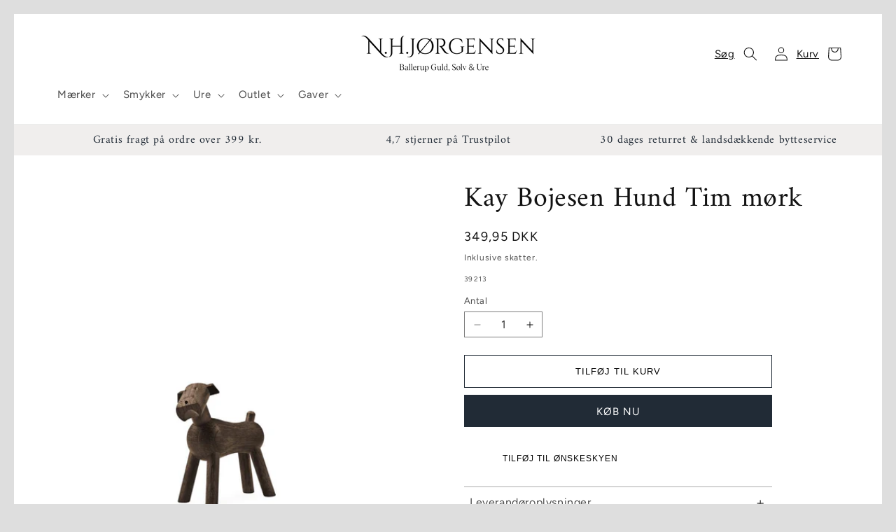

--- FILE ---
content_type: text/html; charset=utf-8
request_url: https://nh-jorgensen.dk/products/kay-bojesen-hund-tim-mork
body_size: 52266
content:
<!doctype html>
<html class="js" lang="da">
  <head>
    <meta charset="utf-8">
    <meta http-equiv="X-UA-Compatible" content="IE=edge">
    <meta name="viewport" content="width=device-width,initial-scale=1">
    <meta name="theme-color" content="">
    <link rel="canonical" href="https://nh-jorgensen.dk/products/kay-bojesen-hund-tim-mork"><link rel="icon" type="image/png" href="//nh-jorgensen.dk/cdn/shop/files/NH-Jorgensen_-_Favicon.png?crop=center&height=32&v=1635437458&width=32"><link rel="preconnect" href="https://fonts.shopifycdn.com" crossorigin><title>
      Kay Bojesen Hund Tim mørk
 &ndash; N.H. Jørgsensen</title>

    
      <meta name="description" content="Kay Bojesen Hund, Tim mørk Røget egetræ H: 8,5 cm D: 3,5 cm B: 7,5 cm Blev lanceret i 1935 og relanceret i 2015. Hvem kan stå for sådan en lille nuttet hund.">
    

    

<meta property="og:site_name" content="N.H. Jørgsensen">
<meta property="og:url" content="https://nh-jorgensen.dk/products/kay-bojesen-hund-tim-mork">
<meta property="og:title" content="Kay Bojesen Hund Tim mørk">
<meta property="og:type" content="product">
<meta property="og:description" content="Kay Bojesen Hund, Tim mørk Røget egetræ H: 8,5 cm D: 3,5 cm B: 7,5 cm Blev lanceret i 1935 og relanceret i 2015. Hvem kan stå for sådan en lille nuttet hund."><meta property="og:image" content="http://nh-jorgensen.dk/cdn/shop/files/KB_39213-6836.jpg?v=1704208831">
  <meta property="og:image:secure_url" content="https://nh-jorgensen.dk/cdn/shop/files/KB_39213-6836.jpg?v=1704208831">
  <meta property="og:image:width" content="1000">
  <meta property="og:image:height" content="1000"><meta property="og:price:amount" content="349,95">
  <meta property="og:price:currency" content="DKK"><meta name="twitter:card" content="summary_large_image">
<meta name="twitter:title" content="Kay Bojesen Hund Tim mørk">
<meta name="twitter:description" content="Kay Bojesen Hund, Tim mørk Røget egetræ H: 8,5 cm D: 3,5 cm B: 7,5 cm Blev lanceret i 1935 og relanceret i 2015. Hvem kan stå for sådan en lille nuttet hund.">


    <script id="CookieConsent" src="https://policy.app.cookieinformation.com/uc.js" data-culture="DA" type="text/javascript"></script>
    <meta name="google-site-verification" content="GtbC4P4Nz_Daa5b9jWPi598zyBA1DaI2nI9Thup5w-s" />
    <meta name="facebook-domain-verification" content="se5trmzgiwpt643dahrqbiya6zquui" />
    
    <!-- Global site tag (gtag.js) - Google Ads: 963018074 -->
    <script async src="https://www.googletagmanager.com/gtag/js?id=AW-963018074"></script>
    <script>
      window.dataLayer = window.dataLayer || [];
      function gtag(){dataLayer.push(arguments);}
      gtag('js', new Date());
      gtag('config', 'AW-963018074');
    </script>
    <!-- Google Tag Manager -->
    <script>(function(w,d,s,l,i){w[l]=w[l]||[];w[l].push({'gtm.start':
    new Date().getTime(),event:'gtm.js'});var f=d.getElementsByTagName(s)[0],
    j=d.createElement(s),dl=l!='dataLayer'?'&l='+l:'';j.async=true;j.src=
    'https://www.googletagmanager.com/gtm.js?id='+i+dl;f.parentNode.insertBefore(j,f);
    })(window,document,'script','dataLayer','GTM-NXKV4Q7');</script>
    <!-- End Google Tag Manager -->
    
    <!-- Google Tag Manager (noscript) -->
      <noscript><iframe src="https://www.googletagmanager.com/ns.html?id=GTM-NXKV4Q7" height="0" width="0" style="display:none;visibility:hidden"></iframe></noscript>
    <!-- End Google Tag Manager (noscript) -->

    <!-- google dynamic remarketing tag for theme.liquid -->

    
    
    <script type="text/javascript">
      var json_product = {"id":6193611767994,"title":"Kay Bojesen Hund Tim mørk","handle":"kay-bojesen-hund-tim-mork","description":"\u003cp\u003e\u003cspan\u003eKay Bojesen Hund, Tim mørk\u003c\/span\u003e\u003c\/p\u003e\n\u003cul\u003e\n\u003cli\u003e\u003cspan\u003eRøget egetræ\u003c\/span\u003e\u003c\/li\u003e\n\u003cli\u003e\u003cspan\u003eH: 8,5 cm\u003c\/span\u003e\u003c\/li\u003e\n\u003cli\u003e\u003cspan\u003eD: 3,5 cm\u003c\/span\u003e\u003c\/li\u003e\n\u003cli\u003e\u003cspan\u003eB: 7,5 cm\u003c\/span\u003e\u003c\/li\u003e\n\u003c\/ul\u003e\n\u003cp\u003e\u003cspan\u003eBlev lanceret i 1935 og relanceret i 2015. Hvem kan stå for sådan en lille nuttet hund.\u003c\/span\u003e\u003c\/p\u003e","published_at":"2021-01-28T16:54:41+01:00","created_at":"2021-01-28T16:54:43+01:00","vendor":"Kay Bojesen","type":"Gaveartikler","tags":["normalpris","Træ"],"price":34995,"price_min":34995,"price_max":34995,"available":true,"price_varies":false,"compare_at_price":null,"compare_at_price_min":0,"compare_at_price_max":0,"compare_at_price_varies":false,"variants":[{"id":38002891849914,"title":"Default Title","option1":"Default Title","option2":null,"option3":null,"sku":"39213","requires_shipping":true,"taxable":true,"featured_image":null,"available":true,"name":"Kay Bojesen Hund Tim mørk","public_title":null,"options":["Default Title"],"price":34995,"weight":60,"compare_at_price":null,"inventory_management":"shopify","barcode":"5709513392132","requires_selling_plan":false,"selling_plan_allocations":[]}],"images":["\/\/nh-jorgensen.dk\/cdn\/shop\/files\/KB_39213-6836.jpg?v=1704208831","\/\/nh-jorgensen.dk\/cdn\/shop\/files\/KB_39213-6836_1.jpg?v=1704208831","\/\/nh-jorgensen.dk\/cdn\/shop\/products\/kay-bojesen-hund-tim-mork-min_1.png?v=1704208831"],"featured_image":"\/\/nh-jorgensen.dk\/cdn\/shop\/files\/KB_39213-6836.jpg?v=1704208831","options":["Title"],"media":[{"alt":null,"id":44861030465877,"position":1,"preview_image":{"aspect_ratio":1.0,"height":1000,"width":1000,"src":"\/\/nh-jorgensen.dk\/cdn\/shop\/files\/KB_39213-6836.jpg?v=1704208831"},"aspect_ratio":1.0,"height":1000,"media_type":"image","src":"\/\/nh-jorgensen.dk\/cdn\/shop\/files\/KB_39213-6836.jpg?v=1704208831","width":1000},{"alt":null,"id":44861030891861,"position":2,"preview_image":{"aspect_ratio":1.0,"height":1000,"width":1000,"src":"\/\/nh-jorgensen.dk\/cdn\/shop\/files\/KB_39213-6836_1.jpg?v=1704208831"},"aspect_ratio":1.0,"height":1000,"media_type":"image","src":"\/\/nh-jorgensen.dk\/cdn\/shop\/files\/KB_39213-6836_1.jpg?v=1704208831","width":1000},{"alt":"Kay Bojesen Hund Tim mørk","id":21073987043514,"position":3,"preview_image":{"aspect_ratio":1.0,"height":1200,"width":1200,"src":"\/\/nh-jorgensen.dk\/cdn\/shop\/products\/kay-bojesen-hund-tim-mork-min_1.png?v=1704208831"},"aspect_ratio":1.0,"height":1200,"media_type":"image","src":"\/\/nh-jorgensen.dk\/cdn\/shop\/products\/kay-bojesen-hund-tim-mork-min_1.png?v=1704208831","width":1200}],"requires_selling_plan":false,"selling_plan_groups":[],"content":"\u003cp\u003e\u003cspan\u003eKay Bojesen Hund, Tim mørk\u003c\/span\u003e\u003c\/p\u003e\n\u003cul\u003e\n\u003cli\u003e\u003cspan\u003eRøget egetræ\u003c\/span\u003e\u003c\/li\u003e\n\u003cli\u003e\u003cspan\u003eH: 8,5 cm\u003c\/span\u003e\u003c\/li\u003e\n\u003cli\u003e\u003cspan\u003eD: 3,5 cm\u003c\/span\u003e\u003c\/li\u003e\n\u003cli\u003e\u003cspan\u003eB: 7,5 cm\u003c\/span\u003e\u003c\/li\u003e\n\u003c\/ul\u003e\n\u003cp\u003e\u003cspan\u003eBlev lanceret i 1935 og relanceret i 2015. Hvem kan stå for sådan en lille nuttet hund.\u003c\/span\u003e\u003c\/p\u003e"};
    </script>
    
    <script>
      var ecomm_prodid=[];
      for(var i=0;i<json_product.variants.length;i++)
        ecomm_prodid.push(json_product.variants[i].id);
    </script>
    
    <script type="text/javascript">
      var google_tag_params = {
        ecomm_prodid: ecomm_prodid,
        ecomm_pagetype: 'product',
        ecomm_totalvalue: parseFloat('349.95')
      };
    </script>
    
    
    
    <script>
      gtag('event', 'page_view', {
        'send_to': 'AW-963018074',
        'ecomm_prodid':window.google_tag_params.ecomm_prodid,
        'ecomm_pagetype': window.google_tag_params.ecomm_pagetype,
        'ecomm_totalvalue':window.google_tag_params.ecomm_totalvalue
      });
    </script>
    
    <!-- TrustBox script -->
    <script type="text/javascript" src="//widget.trustpilot.com/bootstrap/v5/tp.widget.bootstrap.min.js" async></script>
    <!-- End TrustBox script -->

    <!-- Start of Sleeknote signup and lead generation tool - www.sleeknote.com --> 
    <script id="sleeknoteScript" type="text/javascript">
      (function () {
        var sleeknoteScriptTag = document.createElement("script");
        sleeknoteScriptTag.type = "text/javascript";
        sleeknoteScriptTag.charset = "utf-8";
        sleeknoteScriptTag.src = ("//sleeknotecustomerscripts.sleeknote.com/34293.js");
        var s = document.getElementById("sleeknoteScript");
        s.parentNode.insertBefore(sleeknoteScriptTag, s);
      })();
    </script>
    <!-- End of Sleeknote signup and lead generation tool - www.sleeknote.com -->
    
    <!-- Ønskeskyen / Heylink tracking -->
      <script src='https://tag.heylink.com/8cc6185e-748d-4afa-a9c2-4f4e0f21d4af/script.js' defer></script>
      <script type="application/javascript" src="https://storage.googleapis.com/gowish-button-prod/js/gowish-iframe.js" data-use-btn="true"" id="gowish-iframescript" defer></script>
      <link rel="stylesheet" href="https://storage.googleapis.com/gowish-button-prod/css/gowish-iframe.css">
    <!-- End Ønskeskyen / Heylink tracking -->
    

    <script src="//nh-jorgensen.dk/cdn/shop/t/28/assets/constants.js?v=132983761750457495441752652518" defer="defer"></script>
    <script src="//nh-jorgensen.dk/cdn/shop/t/28/assets/pubsub.js?v=158357773527763999511752652518" defer="defer"></script>
    <script src="//nh-jorgensen.dk/cdn/shop/t/28/assets/global.js?v=152862011079830610291752652518" defer="defer"></script>
    <script src="//nh-jorgensen.dk/cdn/shop/t/28/assets/details-disclosure.js?v=13653116266235556501752652518" defer="defer"></script>
    <script src="//nh-jorgensen.dk/cdn/shop/t/28/assets/details-modal.js?v=25581673532751508451752652518" defer="defer"></script>
    <script src="//nh-jorgensen.dk/cdn/shop/t/28/assets/search-form.js?v=133129549252120666541752652518" defer="defer"></script><script src="//nh-jorgensen.dk/cdn/shop/t/28/assets/animations.js?v=88693664871331136111752652518" defer="defer"></script><script>window.performance && window.performance.mark && window.performance.mark('shopify.content_for_header.start');</script><meta id="shopify-digital-wallet" name="shopify-digital-wallet" content="/53190492346/digital_wallets/dialog">
<link rel="alternate" type="application/json+oembed" href="https://nh-jorgensen.dk/products/kay-bojesen-hund-tim-mork.oembed">
<script async="async" src="/checkouts/internal/preloads.js?locale=da-DK"></script>
<script id="shopify-features" type="application/json">{"accessToken":"9ff10ebe01a06e6550b3ee402b1c6dfd","betas":["rich-media-storefront-analytics"],"domain":"nh-jorgensen.dk","predictiveSearch":true,"shopId":53190492346,"locale":"da"}</script>
<script>var Shopify = Shopify || {};
Shopify.shop = "nhjorgensen.myshopify.com";
Shopify.locale = "da";
Shopify.currency = {"active":"DKK","rate":"1.0"};
Shopify.country = "DK";
Shopify.theme = {"name":"Dawn (Produktbilleder tilrettet) (BF2025)","id":183470850389,"schema_name":"Dawn","schema_version":"15.2.0","theme_store_id":887,"role":"main"};
Shopify.theme.handle = "null";
Shopify.theme.style = {"id":null,"handle":null};
Shopify.cdnHost = "nh-jorgensen.dk/cdn";
Shopify.routes = Shopify.routes || {};
Shopify.routes.root = "/";</script>
<script type="module">!function(o){(o.Shopify=o.Shopify||{}).modules=!0}(window);</script>
<script>!function(o){function n(){var o=[];function n(){o.push(Array.prototype.slice.apply(arguments))}return n.q=o,n}var t=o.Shopify=o.Shopify||{};t.loadFeatures=n(),t.autoloadFeatures=n()}(window);</script>
<script id="shop-js-analytics" type="application/json">{"pageType":"product"}</script>
<script defer="defer" async type="module" src="//nh-jorgensen.dk/cdn/shopifycloud/shop-js/modules/v2/client.init-shop-cart-sync_C8w7Thf0.da.esm.js"></script>
<script defer="defer" async type="module" src="//nh-jorgensen.dk/cdn/shopifycloud/shop-js/modules/v2/chunk.common_hABmsQwT.esm.js"></script>
<script type="module">
  await import("//nh-jorgensen.dk/cdn/shopifycloud/shop-js/modules/v2/client.init-shop-cart-sync_C8w7Thf0.da.esm.js");
await import("//nh-jorgensen.dk/cdn/shopifycloud/shop-js/modules/v2/chunk.common_hABmsQwT.esm.js");

  window.Shopify.SignInWithShop?.initShopCartSync?.({"fedCMEnabled":true,"windoidEnabled":true});

</script>
<script>(function() {
  var isLoaded = false;
  function asyncLoad() {
    if (isLoaded) return;
    isLoaded = true;
    var urls = ["https:\/\/easygdpr.b-cdn.net\/v\/1553540745\/gdpr.min.js?shop=nhjorgensen.myshopify.com","https:\/\/ecommplugins-scripts.trustpilot.com\/v2.1\/js\/header.min.js?settings=eyJrZXkiOiJvUGEwektMeGFLS3RlWGFNIiwicyI6Im5vbmUifQ==\u0026shop=nhjorgensen.myshopify.com","https:\/\/ecommplugins-trustboxsettings.trustpilot.com\/nhjorgensen.myshopify.com.js?settings=1736931664153\u0026shop=nhjorgensen.myshopify.com","https:\/\/widget.trustpilot.com\/bootstrap\/v5\/tp.widget.sync.bootstrap.min.js?shop=nhjorgensen.myshopify.com","https:\/\/cdn.nfcube.com\/instafeed-2f5b95db4ec6b9d182bcbf858081e85a.js?shop=nhjorgensen.myshopify.com"];
    for (var i = 0; i < urls.length; i++) {
      var s = document.createElement('script');
      s.type = 'text/javascript';
      s.async = true;
      s.src = urls[i];
      var x = document.getElementsByTagName('script')[0];
      x.parentNode.insertBefore(s, x);
    }
  };
  if(window.attachEvent) {
    window.attachEvent('onload', asyncLoad);
  } else {
    window.addEventListener('load', asyncLoad, false);
  }
})();</script>
<script id="__st">var __st={"a":53190492346,"offset":3600,"reqid":"30a79f91-9867-4955-8121-0c4dd24840de-1768604994","pageurl":"nh-jorgensen.dk\/products\/kay-bojesen-hund-tim-mork","u":"10759e553e8e","p":"product","rtyp":"product","rid":6193611767994};</script>
<script>window.ShopifyPaypalV4VisibilityTracking = true;</script>
<script id="captcha-bootstrap">!function(){'use strict';const t='contact',e='account',n='new_comment',o=[[t,t],['blogs',n],['comments',n],[t,'customer']],c=[[e,'customer_login'],[e,'guest_login'],[e,'recover_customer_password'],[e,'create_customer']],r=t=>t.map((([t,e])=>`form[action*='/${t}']:not([data-nocaptcha='true']) input[name='form_type'][value='${e}']`)).join(','),a=t=>()=>t?[...document.querySelectorAll(t)].map((t=>t.form)):[];function s(){const t=[...o],e=r(t);return a(e)}const i='password',u='form_key',d=['recaptcha-v3-token','g-recaptcha-response','h-captcha-response',i],f=()=>{try{return window.sessionStorage}catch{return}},m='__shopify_v',_=t=>t.elements[u];function p(t,e,n=!1){try{const o=window.sessionStorage,c=JSON.parse(o.getItem(e)),{data:r}=function(t){const{data:e,action:n}=t;return t[m]||n?{data:e,action:n}:{data:t,action:n}}(c);for(const[e,n]of Object.entries(r))t.elements[e]&&(t.elements[e].value=n);n&&o.removeItem(e)}catch(o){console.error('form repopulation failed',{error:o})}}const l='form_type',E='cptcha';function T(t){t.dataset[E]=!0}const w=window,h=w.document,L='Shopify',v='ce_forms',y='captcha';let A=!1;((t,e)=>{const n=(g='f06e6c50-85a8-45c8-87d0-21a2b65856fe',I='https://cdn.shopify.com/shopifycloud/storefront-forms-hcaptcha/ce_storefront_forms_captcha_hcaptcha.v1.5.2.iife.js',D={infoText:'Beskyttet af hCaptcha',privacyText:'Beskyttelse af persondata',termsText:'Vilkår'},(t,e,n)=>{const o=w[L][v],c=o.bindForm;if(c)return c(t,g,e,D).then(n);var r;o.q.push([[t,g,e,D],n]),r=I,A||(h.body.append(Object.assign(h.createElement('script'),{id:'captcha-provider',async:!0,src:r})),A=!0)});var g,I,D;w[L]=w[L]||{},w[L][v]=w[L][v]||{},w[L][v].q=[],w[L][y]=w[L][y]||{},w[L][y].protect=function(t,e){n(t,void 0,e),T(t)},Object.freeze(w[L][y]),function(t,e,n,w,h,L){const[v,y,A,g]=function(t,e,n){const i=e?o:[],u=t?c:[],d=[...i,...u],f=r(d),m=r(i),_=r(d.filter((([t,e])=>n.includes(e))));return[a(f),a(m),a(_),s()]}(w,h,L),I=t=>{const e=t.target;return e instanceof HTMLFormElement?e:e&&e.form},D=t=>v().includes(t);t.addEventListener('submit',(t=>{const e=I(t);if(!e)return;const n=D(e)&&!e.dataset.hcaptchaBound&&!e.dataset.recaptchaBound,o=_(e),c=g().includes(e)&&(!o||!o.value);(n||c)&&t.preventDefault(),c&&!n&&(function(t){try{if(!f())return;!function(t){const e=f();if(!e)return;const n=_(t);if(!n)return;const o=n.value;o&&e.removeItem(o)}(t);const e=Array.from(Array(32),(()=>Math.random().toString(36)[2])).join('');!function(t,e){_(t)||t.append(Object.assign(document.createElement('input'),{type:'hidden',name:u})),t.elements[u].value=e}(t,e),function(t,e){const n=f();if(!n)return;const o=[...t.querySelectorAll(`input[type='${i}']`)].map((({name:t})=>t)),c=[...d,...o],r={};for(const[a,s]of new FormData(t).entries())c.includes(a)||(r[a]=s);n.setItem(e,JSON.stringify({[m]:1,action:t.action,data:r}))}(t,e)}catch(e){console.error('failed to persist form',e)}}(e),e.submit())}));const S=(t,e)=>{t&&!t.dataset[E]&&(n(t,e.some((e=>e===t))),T(t))};for(const o of['focusin','change'])t.addEventListener(o,(t=>{const e=I(t);D(e)&&S(e,y())}));const B=e.get('form_key'),M=e.get(l),P=B&&M;t.addEventListener('DOMContentLoaded',(()=>{const t=y();if(P)for(const e of t)e.elements[l].value===M&&p(e,B);[...new Set([...A(),...v().filter((t=>'true'===t.dataset.shopifyCaptcha))])].forEach((e=>S(e,t)))}))}(h,new URLSearchParams(w.location.search),n,t,e,['guest_login'])})(!0,!0)}();</script>
<script integrity="sha256-4kQ18oKyAcykRKYeNunJcIwy7WH5gtpwJnB7kiuLZ1E=" data-source-attribution="shopify.loadfeatures" defer="defer" src="//nh-jorgensen.dk/cdn/shopifycloud/storefront/assets/storefront/load_feature-a0a9edcb.js" crossorigin="anonymous"></script>
<script data-source-attribution="shopify.dynamic_checkout.dynamic.init">var Shopify=Shopify||{};Shopify.PaymentButton=Shopify.PaymentButton||{isStorefrontPortableWallets:!0,init:function(){window.Shopify.PaymentButton.init=function(){};var t=document.createElement("script");t.src="https://nh-jorgensen.dk/cdn/shopifycloud/portable-wallets/latest/portable-wallets.da.js",t.type="module",document.head.appendChild(t)}};
</script>
<script data-source-attribution="shopify.dynamic_checkout.buyer_consent">
  function portableWalletsHideBuyerConsent(e){var t=document.getElementById("shopify-buyer-consent"),n=document.getElementById("shopify-subscription-policy-button");t&&n&&(t.classList.add("hidden"),t.setAttribute("aria-hidden","true"),n.removeEventListener("click",e))}function portableWalletsShowBuyerConsent(e){var t=document.getElementById("shopify-buyer-consent"),n=document.getElementById("shopify-subscription-policy-button");t&&n&&(t.classList.remove("hidden"),t.removeAttribute("aria-hidden"),n.addEventListener("click",e))}window.Shopify?.PaymentButton&&(window.Shopify.PaymentButton.hideBuyerConsent=portableWalletsHideBuyerConsent,window.Shopify.PaymentButton.showBuyerConsent=portableWalletsShowBuyerConsent);
</script>
<script>
  function portableWalletsCleanup(e){e&&e.src&&console.error("Failed to load portable wallets script "+e.src);var t=document.querySelectorAll("shopify-accelerated-checkout .shopify-payment-button__skeleton, shopify-accelerated-checkout-cart .wallet-cart-button__skeleton"),e=document.getElementById("shopify-buyer-consent");for(let e=0;e<t.length;e++)t[e].remove();e&&e.remove()}function portableWalletsNotLoadedAsModule(e){e instanceof ErrorEvent&&"string"==typeof e.message&&e.message.includes("import.meta")&&"string"==typeof e.filename&&e.filename.includes("portable-wallets")&&(window.removeEventListener("error",portableWalletsNotLoadedAsModule),window.Shopify.PaymentButton.failedToLoad=e,"loading"===document.readyState?document.addEventListener("DOMContentLoaded",window.Shopify.PaymentButton.init):window.Shopify.PaymentButton.init())}window.addEventListener("error",portableWalletsNotLoadedAsModule);
</script>

<script type="module" src="https://nh-jorgensen.dk/cdn/shopifycloud/portable-wallets/latest/portable-wallets.da.js" onError="portableWalletsCleanup(this)" crossorigin="anonymous"></script>
<script nomodule>
  document.addEventListener("DOMContentLoaded", portableWalletsCleanup);
</script>

<link id="shopify-accelerated-checkout-styles" rel="stylesheet" media="screen" href="https://nh-jorgensen.dk/cdn/shopifycloud/portable-wallets/latest/accelerated-checkout-backwards-compat.css" crossorigin="anonymous">
<style id="shopify-accelerated-checkout-cart">
        #shopify-buyer-consent {
  margin-top: 1em;
  display: inline-block;
  width: 100%;
}

#shopify-buyer-consent.hidden {
  display: none;
}

#shopify-subscription-policy-button {
  background: none;
  border: none;
  padding: 0;
  text-decoration: underline;
  font-size: inherit;
  cursor: pointer;
}

#shopify-subscription-policy-button::before {
  box-shadow: none;
}

      </style>
<script id="sections-script" data-sections="header" defer="defer" src="//nh-jorgensen.dk/cdn/shop/t/28/compiled_assets/scripts.js?v=6554"></script>
<script>window.performance && window.performance.mark && window.performance.mark('shopify.content_for_header.end');</script>


    <style data-shopify>
      @font-face {
  font-family: Figtree;
  font-weight: 400;
  font-style: normal;
  font-display: swap;
  src: url("//nh-jorgensen.dk/cdn/fonts/figtree/figtree_n4.3c0838aba1701047e60be6a99a1b0a40ce9b8419.woff2") format("woff2"),
       url("//nh-jorgensen.dk/cdn/fonts/figtree/figtree_n4.c0575d1db21fc3821f17fd6617d3dee552312137.woff") format("woff");
}

      @font-face {
  font-family: Figtree;
  font-weight: 700;
  font-style: normal;
  font-display: swap;
  src: url("//nh-jorgensen.dk/cdn/fonts/figtree/figtree_n7.2fd9bfe01586148e644724096c9d75e8c7a90e55.woff2") format("woff2"),
       url("//nh-jorgensen.dk/cdn/fonts/figtree/figtree_n7.ea05de92d862f9594794ab281c4c3a67501ef5fc.woff") format("woff");
}

      @font-face {
  font-family: Figtree;
  font-weight: 400;
  font-style: italic;
  font-display: swap;
  src: url("//nh-jorgensen.dk/cdn/fonts/figtree/figtree_i4.89f7a4275c064845c304a4cf8a4a586060656db2.woff2") format("woff2"),
       url("//nh-jorgensen.dk/cdn/fonts/figtree/figtree_i4.6f955aaaafc55a22ffc1f32ecf3756859a5ad3e2.woff") format("woff");
}

      @font-face {
  font-family: Figtree;
  font-weight: 700;
  font-style: italic;
  font-display: swap;
  src: url("//nh-jorgensen.dk/cdn/fonts/figtree/figtree_i7.06add7096a6f2ab742e09ec7e498115904eda1fe.woff2") format("woff2"),
       url("//nh-jorgensen.dk/cdn/fonts/figtree/figtree_i7.ee584b5fcaccdbb5518c0228158941f8df81b101.woff") format("woff");
}

      @font-face {
  font-family: Amiri;
  font-weight: 400;
  font-style: normal;
  font-display: swap;
  src: url("//nh-jorgensen.dk/cdn/fonts/amiri/amiri_n4.fee8c3379b68ea3b9c7241a63b8a252071faad52.woff2") format("woff2"),
       url("//nh-jorgensen.dk/cdn/fonts/amiri/amiri_n4.94cde4e18ec8ae53bf8f7240b84e1f76ce23772d.woff") format("woff");
}


      
        :root,
        .color-scheme-1 {
          --color-background: 255,255,255;
        
          --gradient-background: #ffffff;
        

        

        --color-foreground: 18,18,18;
        --color-background-contrast: 191,191,191;
        --color-shadow: 18,18,18;
        --color-button: 18,18,18;
        --color-button-text: 255,255,255;
        --color-secondary-button: 255,255,255;
        --color-secondary-button-text: 18,18,18;
        --color-link: 18,18,18;
        --color-badge-foreground: 18,18,18;
        --color-badge-background: 255,255,255;
        --color-badge-border: 18,18,18;
        --payment-terms-background-color: rgb(255 255 255);
      }
      
        
        .color-scheme-2 {
          --color-background: 240,238,237;
        
          --gradient-background: #f0eeed;
        

        

        --color-foreground: 0,0,0;
        --color-background-contrast: 182,172,167;
        --color-shadow: 18,18,18;
        --color-button: 0,0,0;
        --color-button-text: 240,238,237;
        --color-secondary-button: 240,238,237;
        --color-secondary-button-text: 0,0,0;
        --color-link: 0,0,0;
        --color-badge-foreground: 0,0,0;
        --color-badge-background: 240,238,237;
        --color-badge-border: 0,0,0;
        --payment-terms-background-color: rgb(240 238 237);
      }
      
        
        .color-scheme-3 {
          --color-background: 36,40,51;
        
          --gradient-background: #242833;
        

        

        --color-foreground: 255,255,255;
        --color-background-contrast: 47,52,66;
        --color-shadow: 18,18,18;
        --color-button: 255,255,255;
        --color-button-text: 0,0,0;
        --color-secondary-button: 36,40,51;
        --color-secondary-button-text: 255,255,255;
        --color-link: 255,255,255;
        --color-badge-foreground: 255,255,255;
        --color-badge-background: 36,40,51;
        --color-badge-border: 255,255,255;
        --payment-terms-background-color: rgb(36 40 51);
      }
      
        
        .color-scheme-4 {
          --color-background: 18,18,18;
        
          --gradient-background: #121212;
        

        

        --color-foreground: 255,255,255;
        --color-background-contrast: 146,146,146;
        --color-shadow: 18,18,18;
        --color-button: 255,255,255;
        --color-button-text: 18,18,18;
        --color-secondary-button: 18,18,18;
        --color-secondary-button-text: 255,255,255;
        --color-link: 255,255,255;
        --color-badge-foreground: 255,255,255;
        --color-badge-background: 18,18,18;
        --color-badge-border: 255,255,255;
        --payment-terms-background-color: rgb(18 18 18);
      }
      
        
        .color-scheme-5 {
          --color-background: 51,79,180;
        
          --gradient-background: #334fb4;
        

        

        --color-foreground: 255,255,255;
        --color-background-contrast: 23,35,81;
        --color-shadow: 18,18,18;
        --color-button: 255,255,255;
        --color-button-text: 51,79,180;
        --color-secondary-button: 51,79,180;
        --color-secondary-button-text: 255,255,255;
        --color-link: 255,255,255;
        --color-badge-foreground: 255,255,255;
        --color-badge-background: 51,79,180;
        --color-badge-border: 255,255,255;
        --payment-terms-background-color: rgb(51 79 180);
      }
      
        
        .color-scheme-c67bb68e-3d83-4c8d-99d4-b02e038ba984 {
          --color-background: 174,144,119;
        
          --gradient-background: #ae9077;
        

        

        --color-foreground: 255,255,255;
        --color-background-contrast: 104,81,62;
        --color-shadow: 18,18,18;
        --color-button: 174,144,119;
        --color-button-text: 255,255,255;
        --color-secondary-button: 174,144,119;
        --color-secondary-button-text: 174,144,119;
        --color-link: 174,144,119;
        --color-badge-foreground: 255,255,255;
        --color-badge-background: 174,144,119;
        --color-badge-border: 255,255,255;
        --payment-terms-background-color: rgb(174 144 119);
      }
      
        
        .color-scheme-6d84eb60-fcdc-4045-8c3c-279463409049 {
          --color-background: 217,217,217;
        
          --gradient-background: #d9d9d9;
        

        

        --color-foreground: 255,255,255;
        --color-background-contrast: 153,153,153;
        --color-shadow: 18,18,18;
        --color-button: 217,217,217;
        --color-button-text: 255,255,255;
        --color-secondary-button: 217,217,217;
        --color-secondary-button-text: 217,217,217;
        --color-link: 217,217,217;
        --color-badge-foreground: 255,255,255;
        --color-badge-background: 217,217,217;
        --color-badge-border: 255,255,255;
        --payment-terms-background-color: rgb(217 217 217);
      }
      

      body, .color-scheme-1, .color-scheme-2, .color-scheme-3, .color-scheme-4, .color-scheme-5, .color-scheme-c67bb68e-3d83-4c8d-99d4-b02e038ba984, .color-scheme-6d84eb60-fcdc-4045-8c3c-279463409049 {
        color: rgba(var(--color-foreground), 0.75);
        background-color: rgb(var(--color-background));
      }

      :root {
        --font-body-family: Figtree, sans-serif;
        --font-body-style: normal;
        --font-body-weight: 400;
        --font-body-weight-bold: 700;

        --font-heading-family: Amiri, serif;
        --font-heading-style: normal;
        --font-heading-weight: 400;

        --font-body-scale: 1.0;
        --font-heading-scale: 1.0;

        --media-padding: px;
        --media-border-opacity: 0.05;
        --media-border-width: 1px;
        --media-radius: 0px;
        --media-shadow-opacity: 0.0;
        --media-shadow-horizontal-offset: 0px;
        --media-shadow-vertical-offset: 4px;
        --media-shadow-blur-radius: 5px;
        --media-shadow-visible: 0;

        --page-width: 180rem;
        --page-width-margin: 0rem;

        --product-card-image-padding: 0.0rem;
        --product-card-corner-radius: 0.0rem;
        --product-card-text-alignment: left;
        --product-card-border-width: 0.0rem;
        --product-card-border-opacity: 0.1;
        --product-card-shadow-opacity: 0.0;
        --product-card-shadow-visible: 0;
        --product-card-shadow-horizontal-offset: 0.0rem;
        --product-card-shadow-vertical-offset: 0.4rem;
        --product-card-shadow-blur-radius: 0.5rem;

        --collection-card-image-padding: 0.0rem;
        --collection-card-corner-radius: 0.0rem;
        --collection-card-text-alignment: left;
        --collection-card-border-width: 0.0rem;
        --collection-card-border-opacity: 0.1;
        --collection-card-shadow-opacity: 0.0;
        --collection-card-shadow-visible: 0;
        --collection-card-shadow-horizontal-offset: 0.0rem;
        --collection-card-shadow-vertical-offset: 0.4rem;
        --collection-card-shadow-blur-radius: 0.5rem;

        --blog-card-image-padding: 0.0rem;
        --blog-card-corner-radius: 0.0rem;
        --blog-card-text-alignment: left;
        --blog-card-border-width: 0.0rem;
        --blog-card-border-opacity: 0.1;
        --blog-card-shadow-opacity: 0.0;
        --blog-card-shadow-visible: 0;
        --blog-card-shadow-horizontal-offset: 0.0rem;
        --blog-card-shadow-vertical-offset: 0.4rem;
        --blog-card-shadow-blur-radius: 0.5rem;

        --badge-corner-radius: 0.0rem;

        --popup-border-width: 1px;
        --popup-border-opacity: 0.1;
        --popup-corner-radius: 0px;
        --popup-shadow-opacity: 0.05;
        --popup-shadow-horizontal-offset: 0px;
        --popup-shadow-vertical-offset: 4px;
        --popup-shadow-blur-radius: 5px;

        --drawer-border-width: 1px;
        --drawer-border-opacity: 0.1;
        --drawer-shadow-opacity: 0.0;
        --drawer-shadow-horizontal-offset: 0px;
        --drawer-shadow-vertical-offset: 4px;
        --drawer-shadow-blur-radius: 5px;

        --spacing-sections-desktop: 0px;
        --spacing-sections-mobile: 0px;

        --grid-desktop-vertical-spacing: 8px;
        --grid-desktop-horizontal-spacing: 8px;
        --grid-mobile-vertical-spacing: 4px;
        --grid-mobile-horizontal-spacing: 4px;

        --text-boxes-border-opacity: 0.1;
        --text-boxes-border-width: 0px;
        --text-boxes-radius: 0px;
        --text-boxes-shadow-opacity: 0.0;
        --text-boxes-shadow-visible: 0;
        --text-boxes-shadow-horizontal-offset: 0px;
        --text-boxes-shadow-vertical-offset: 4px;
        --text-boxes-shadow-blur-radius: 5px;

        --buttons-radius: 0px;
        --buttons-radius-outset: 0px;
        --buttons-border-width: 0px;
        --buttons-border-opacity: 1.0;
        --buttons-shadow-opacity: 0.0;
        --buttons-shadow-visible: 0;
        --buttons-shadow-horizontal-offset: 0px;
        --buttons-shadow-vertical-offset: 4px;
        --buttons-shadow-blur-radius: 5px;
        --buttons-border-offset: 0px;

        --inputs-radius: 0px;
        --inputs-border-width: 1px;
        --inputs-border-opacity: 0.55;
        --inputs-shadow-opacity: 0.0;
        --inputs-shadow-horizontal-offset: 0px;
        --inputs-margin-offset: 0px;
        --inputs-shadow-vertical-offset: 4px;
        --inputs-shadow-blur-radius: 5px;
        --inputs-radius-outset: 0px;

        --variant-pills-radius: 40px;
        --variant-pills-border-width: 1px;
        --variant-pills-border-opacity: 0.55;
        --variant-pills-shadow-opacity: 0.0;
        --variant-pills-shadow-horizontal-offset: 0px;
        --variant-pills-shadow-vertical-offset: 4px;
        --variant-pills-shadow-blur-radius: 5px;
      }

      *,
      *::before,
      *::after {
        box-sizing: inherit;
      }

      html {
        box-sizing: border-box;
        font-size: calc(var(--font-body-scale) * 62.5%);
        height: 100%;
      }

      body {
        display: grid;
        grid-template-rows: auto auto 1fr auto;
        grid-template-columns: 100%;
        min-height: 100%;
        margin: 0;
        font-size: 1.5rem;
        letter-spacing: 0.06rem;
        line-height: calc(1 + 0.8 / var(--font-body-scale));
        font-family: var(--font-body-family);
        font-style: var(--font-body-style);
        font-weight: var(--font-body-weight);
      }

      @media screen and (min-width: 750px) {
        body {
          font-size: 1.6rem;
        }
      }
    </style>

    <link href="//nh-jorgensen.dk/cdn/shop/t/28/assets/base.css?v=183731154466473246961752765265" rel="stylesheet" type="text/css" media="all" />
    <link rel="stylesheet" href="//nh-jorgensen.dk/cdn/shop/t/28/assets/component-cart-items.css?v=120859511508446098261752652518" media="print" onload="this.media='all'">
      <link rel="preload" as="font" href="//nh-jorgensen.dk/cdn/fonts/figtree/figtree_n4.3c0838aba1701047e60be6a99a1b0a40ce9b8419.woff2" type="font/woff2" crossorigin>
      

      <link rel="preload" as="font" href="//nh-jorgensen.dk/cdn/fonts/amiri/amiri_n4.fee8c3379b68ea3b9c7241a63b8a252071faad52.woff2" type="font/woff2" crossorigin>
      
<link href="//nh-jorgensen.dk/cdn/shop/t/28/assets/component-localization-form.css?v=170315343355214948141752652518" rel="stylesheet" type="text/css" media="all" />
      <script src="//nh-jorgensen.dk/cdn/shop/t/28/assets/localization-form.js?v=144176611646395275351752652518" defer="defer"></script><link
        rel="stylesheet"
        href="//nh-jorgensen.dk/cdn/shop/t/28/assets/component-predictive-search.css?v=118923337488134913561752652518"
        media="print"
        onload="this.media='all'"
      ><script>
      if (Shopify.designMode) {
        document.documentElement.classList.add('shopify-design-mode');
      }
    </script>
    
    <link href="//nh-jorgensen.dk/cdn/shop/t/28/assets/NH_custom.css?v=11161275566631786161752652518" rel="stylesheet" type="text/css" media="all" />
    
  <!-- BEGIN app block: shopify://apps/globo-mega-menu/blocks/app-embed/7a00835e-fe40-45a5-a615-2eb4ab697b58 -->
<link href="//cdn.shopify.com/extensions/019b6e53-04e2-713c-aa06-5bced6079bf6/menufrontend-304/assets/main-navigation-styles.min.css" rel="stylesheet" type="text/css" media="all" />
<link href="//cdn.shopify.com/extensions/019b6e53-04e2-713c-aa06-5bced6079bf6/menufrontend-304/assets/theme-styles.min.css" rel="stylesheet" type="text/css" media="all" />
<script type="text/javascript" hs-ignore data-cookieconsent="ignore" data-ccm-injected>
document.getElementsByTagName('html')[0].classList.add('globo-menu-loading');
window.GloboMenuConfig = window.GloboMenuConfig || {}
window.GloboMenuConfig.curLocale = "da";
window.GloboMenuConfig.shop = "nhjorgensen.myshopify.com";
window.GloboMenuConfig.GloboMenuLocale = "da";
window.GloboMenuConfig.locale = "da";
window.menuRootUrl = "";
window.GloboMenuCustomer = false;
window.GloboMenuAssetsUrl = 'https://cdn.shopify.com/extensions/019b6e53-04e2-713c-aa06-5bced6079bf6/menufrontend-304/assets/';
window.GloboMenuFilesUrl = '//nh-jorgensen.dk/cdn/shop/files/';
window.GloboMenuLinklists = {"main-menu": [{'url' :"#", 'title': "Mærker"},{'url' :"\/collections\/smykker", 'title': "Smykker"},{'url' :"\/collections\/ure", 'title': "Ure"},{'url' :"\/collections\/outlet", 'title': "Outlet"},{'url' :"\/collections\/all", 'title': "Gaver"}],"footer": [{'url' :"https:\/\/nh-jorgensen.dk\/pages\/returnering-ombytning-og-reklamation", 'title': "Opret returnering el. ombytning"},{'url' :"\/pages\/persondatapolitik", 'title': "Persondatapolitik"},{'url' :"\/pages\/handelsbetingelser", 'title': "Handelsbetingelser"},{'url' :"\/policies\/refund-policy", 'title': "Refusionspolitik"},{'url' :"\/pages\/prismatch", 'title': "Prismatch"},{'url' :"\/pages\/guld-og-solvpriser", 'title': "Guld- og Sølvpriser"},{'url' :"\/pages\/faq", 'title': "FAQ"},{'url' :"\/pages\/ledig-stilling", 'title': "Job"},{'url' :"\/pages\/find-os", 'title': "Find os"}],"kategorier": [{'url' :"\/collections\/armband", 'title': "Armbånd"},{'url' :"\/collections\/oreringe", 'title': "Øreringe"},{'url' :"\/collections\/ringe", 'title': "Ringe"},{'url' :"\/collections\/forlovelsesringe-1", 'title': "Forlovelsesringe"},{'url' :"\/collections\/forlovelsesringe", 'title': "Vielsesringe"},{'url' :"\/collections\/halskaeder", 'title': "Halskæder"},{'url' :"\/collections\/vedhaeng", 'title': "Vedhæng"},{'url' :"\/collections\/all", 'title': "Ankelkæder"},{'url' :"\/search", 'title': "Søg efter produkt"}],"black-friday-tilbud": [{'url' :"https:\/\/admin.shopify.com\/store\/nhjorgensen\/menus\/244058554709", 'title': "Black Friday- tilbud på smykker og ure"}],"services-footer": [{'url' :"\/pages\/guld-og-solvpriser", 'title': "Køb af gammelt guld"},{'url' :"\/pages\/reperation-af-ure", 'title': "Reperation af ure"},{'url' :"\/pages\/batteriskift-ur", 'title': "Batteriskift af ure "},{'url' :"\/collections\/gravering", 'title': "Gravering"},{'url' :"\/pages\/huller-i-orene", 'title': "Huller i ørerne"},{'url' :"\/pages\/smykkevurdering-i-kobenhavn", 'title': "Smykke vurdering"}],"customer-account-main-menu": [{'url' :"\/", 'title': "Butik"},{'url' :"https:\/\/shopify.com\/53190492346\/account\/orders?locale=da\u0026region_country=DK", 'title': "Orders"}]}
window.GloboMenuConfig.is_app_embedded = true;
window.showAdsInConsole = true;
</script>

<style>.globo-menu-loading #GloboDesktopMenu {visibility:hidden;opacity:0}</style><script hs-ignore data-cookieconsent="ignore" data-ccm-injected type="text/javascript">
  window.GloboMenus = window.GloboMenus || [];
  var menuKey = 13683;
  window.GloboMenus[menuKey] = window.GloboMenus[menuKey] || {};
  window.GloboMenus[menuKey].id = menuKey;window.GloboMenus[menuKey].replacement = {"type":"selector","main_menu":"main-menu","mobile_menu":"main-menu","main_menu_selector":"#GloboDesktopMenu"};window.GloboMenus[menuKey].type = "main";
  window.GloboMenus[menuKey].schedule = null;
  window.GloboMenus[menuKey].settings ={"font":{"tab_fontsize":"14","menu_fontsize":"14","tab_fontfamily":"Work Sans","tab_fontweight":"500","menu_fontfamily":"Work Sans","menu_fontweight":"500","tab_fontfamily_2":"Lato","menu_fontfamily_2":"Lato","submenu_text_fontsize":"13","tab_fontfamily_custom":false,"menu_fontfamily_custom":false,"submenu_text_fontfamily":"Work Sans","submenu_text_fontweight":"400","submenu_heading_fontsize":"14","submenu_text_fontfamily_2":"Arimo","submenu_heading_fontfamily":"Work Sans","submenu_heading_fontweight":"600","submenu_description_fontsize":"12","submenu_heading_fontfamily_2":"Bitter","submenu_description_fontfamily":"Work Sans","submenu_description_fontweight":"400","submenu_text_fontfamily_custom":false,"submenu_description_fontfamily_2":"Indie Flower","submenu_heading_fontfamily_custom":false,"submenu_description_fontfamily_custom":false},"color":{"menu_text":"rgba(35, 35, 35, 1)","menu_border":"rgba(255, 255, 255, 1)","submenu_text":"rgba(85, 85, 85, 1)","atc_text_color":"#FFFFFF","submenu_border":"#d1d1d1","menu_background":"rgba(255, 255, 255, 1)","menu_text_hover":"rgba(35, 35, 35, 1)","sale_text_color":"#ffffff","submenu_heading":"rgba(85, 85, 85, 1)","tab_heading_color":"#202020","soldout_text_color":"#757575","submenu_background":"#ffffff","submenu_text_hover":"rgba(35, 35, 35, 1)","submenu_description":"#969696","atc_background_color":"#1F1F1F","atc_text_color_hover":"#FFFFFF","tab_background_hover":"#d9d9d9","menu_background_hover":"rgba(255, 255, 255, 1)","sale_background_color":"#ec523e","soldout_background_color":"#d5d5d5","tab_heading_active_color":"#000000","submenu_description_hover":"rgba(150, 150, 150, 1)","atc_background_color_hover":"#000000"},"general":{"align":"left","login":false,"border":true,"logout":false,"search":true,"account":false,"trigger":"hover","register":false,"atcButton":false,"indicators":true,"responsive":"768","transition":"fade","menu_padding":"20","carousel_loop":true,"mobile_border":true,"mobile_trigger":"click_toggle","submenu_border":true,"tab_lineheight":"50","menu_lineheight":"50","lazy_load_enable":false,"transition_delay":"150","transition_speed":"300","carousel_auto_play":true,"dropdown_lineheight":"50","linklist_lineheight":"30","mobile_sticky_header":true,"desktop_sticky_header":true,"mobile_hide_linklist_submenu":false},"language":{"name":"Name","sale":"Sale","send":"Send","view":"View details","email":"Email","phone":"Phone Number","search":"Search for...","message":"Message","sold_out":"Sold out","add_to_cart":"Add to cart"}};
  window.GloboMenus[menuKey].itemsLength = 3;
</script><script type="template/html" id="globoMenu13683HTML"><ul class="gm-menu gm-menu-13683 gm-bordered gm-mobile-bordered gm-has-retractor gm-submenu-align-left gm-menu-trigger-hover gm-transition-fade" data-menu-id="13683" data-transition-speed="300" data-transition-delay="150">
<li style="--gm-item-custom-color:rgba(35, 35, 35, 1);--gm-item-custom-hover-color:rgba(35, 35, 35, 1);--gm-item-custom-background-color:rgba(255, 255, 255, 1);--gm-item-custom-hover-background-color:rgba(255, 255, 255, 1);" data-gmmi="0" data-gmdi="0" class="gm-item gm-level-0 gm-has-submenu gm-submenu-aliexpress gm-submenu-align-full has-custom-color"><a class="gm-target" title="Mærker" href="#"><span class="gm-text">Mærker</span><span class="gm-retractor"></span></a><div 
      class="gm-submenu gm-aliexpress" 
      style=""
    ><div style="" class="submenu-background"></div>
      <ul class="gm-grid">
<li class="gm-item gm-grid-item gmcol-full gm-has-submenu">
    <div class="gm-tabs gm-tabs-left"><ul class="gm-tab-links">
<li class="gm-item gm-has-submenu" data-tab-index="0"><a class="gm-target" title="A"><span class="gm-text">A</span><span class="gm-retractor"></span></a></li>
<li class="gm-item" data-tab-index="1"><a class="gm-target" title="Tab 2"><span class="gm-text">Tab 2</span></a></li>
<li class="gm-item" data-tab-index="2"><a class="gm-target" title="Tab 3"><span class="gm-text">Tab 3</span></a></li></ul>
    <ul class="gm-tab-contents">
<li data-tab-index="0" class="gm-tab-content hc"><ul class="gm-tab-panel">
<li class="gm-item gm-grid-item gmcol-3 gm-has-submenu"><ul style="--columns:1" class="gm-links">
<li class="gm-item gm-heading"><a class="gm-target" title="Arne Jacobsen" href="/collections/arne-jacobsen-produkter"><span class="gm-text">Arne Jacobsen</span></a>
</li>
<li class="gm-item"><a class="gm-target" title="Vægure" href="/collections/arne-jacobsen"><span class="gm-text">Vægure</span></a>
</li>
<li class="gm-item"><a class="gm-target" title="Vækkeure" href="/collections/arne-jacobsen-vaekkeure"><span class="gm-text">Vækkeure</span></a>
</li></ul>
</li>
<li class="gm-item gm-grid-item gmcol-3 gm-has-submenu"><ul style="--columns:1" class="gm-links">
<li class="gm-item gm-heading"><a class="gm-target" title="Heading" href="#"><span class="gm-text">Heading</span></a>
</li>
<li class="gm-item"><a class="gm-target" title="Menu item 1" href="#"><span class="gm-text">Menu item 1</span></a>
</li></ul>
</li>
<li class="gm-item gm-grid-item gmcol-3 gm-has-submenu"><ul style="--columns:1" class="gm-links">
<li class="gm-item gm-heading"><a class="gm-target" title="Heading" href="#"><span class="gm-text">Heading</span></a>
</li>
<li class="gm-item"><a class="gm-target" title="Menu item 1" href="#"><span class="gm-text">Menu item 1</span></a>
</li></ul>
</li>
<li class="gm-item gm-grid-item gmcol-3 gm-has-submenu"><ul style="--columns:1" class="gm-links">
<li class="gm-item gm-heading"><a class="gm-target" title="Heading" href="#"><span class="gm-text">Heading</span></a>
</li>
<li class="gm-item"><a class="gm-target" title="Menu item 1" href="#"><span class="gm-text">Menu item 1</span></a>
</li></ul>
</li></ul>
</li>
<li data-tab-index="1" class="gm-tab-content">
</li>
<li data-tab-index="2" class="gm-tab-content">
</li></ul>
</div>
  </li></ul>
    </div></li>

<li data-gmmi="1" data-gmdi="1" class="gm-item gm-level-0 gm-has-submenu gm-submenu-dropdown gm-submenu-align-left"><a class="gm-target" title="Collections" href="/collections/all"><span class="gm-text">Collections</span><span class="gm-retractor"></span></a><ul class="gm-submenu gm-dropdown gm-submenu-bordered gm-orientation-vertical ">
<li class="gm-item"><a class="gm-target" title="Dropdown item 1"><span class="gm-text">Dropdown item 1</span></a>
</li>
<li class="gm-item gm-has-submenu gm-submenu-dropdown gm-submenu-align-left"><a class="gm-target" title="Dropdown item"><span class="gm-text">Dropdown item</span><span class="gm-retractor"></span></a><ul class="gm-submenu gm-dropdown gm-submenu-bordered gm-orientation-vertical ">
<li class="gm-item"><a class="gm-target" title="Submenu item 1" href="#"><span class="gm-text">Submenu item 1</span></a>
</li>
<li class="gm-item"><a class="gm-target" title="Submenu item 2" href="#"><span class="gm-text">Submenu item 2</span></a>
</li>
<li class="gm-item"><a class="gm-target" title="Submenu item 3" href="#"><span class="gm-text">Submenu item 3</span></a>
</li></ul>
</li>
<li class="gm-item"><a class="gm-target" title="Dropdown item 3"><span class="gm-text">Dropdown item 3</span></a>
</li></ul></li>

<li data-gmmi="2" data-gmdi="2" class="gm-item gm-level-0 gm-has-submenu gm-submenu-dropdown gm-submenu-align-full"><a class="gm-target" title="Brands" href="/collections/new-products"><span class="gm-text">Brands</span><span class="gm-retractor"></span></a><ul class="gm-submenu gm-dropdown gm-submenu-bordered gm-orientation-horizontal  gm-jc-center">
<li class="gm-item"><a class="gm-target" title="Dropdown item 1"><span class="gm-text">Dropdown item 1</span></a>
</li>
<li class="gm-item gm-has-submenu gm-submenu-dropdown gm-submenu-align-full"><a class="gm-target" title="Dropdown item 2"><span class="gm-text">Dropdown item 2</span><span class="gm-retractor"></span></a><ul class="gm-submenu gm-dropdown gm-submenu-bordered gm-orientation-horizontal  gm-jc-center">
<li class="gm-item"><a class="gm-target" title="Submenu item 1" href="#"><span class="gm-text">Submenu item 1</span></a>
</li>
<li class="gm-item"><a class="gm-target" title="Submenu item 2" href="#"><span class="gm-text">Submenu item 2</span></a>
</li>
<li class="gm-item"><a class="gm-target" title="Submenu item 3" href="#"><span class="gm-text">Submenu item 3</span></a>
</li></ul>
</li>
<li class="gm-item"><a class="gm-target" title="Dropdown item 3"><span class="gm-text">Dropdown item 3</span></a>
</li></ul></li>
<li class="gm-item gm-level-0 searchItem gm-submenu-mega gm-submenu-align-right">
<a class="gm-target"><span class="gm-text"><i class="fa fa-search" aria-hidden="true"></i></span></a>
<div class="gm-submenu gm-search-form">
<form action="/search" method="get"><input autoComplete="off" placeholder="Search for..." name="q" type="text" value="" />
<button type="submit"><i class="fa fa-search" aria-hidden="true"></i></button>
</form>
</div>
</li></ul></script><style>
@import url('https://fonts.googleapis.com/css2?family=Work+Sans:ital,wght@0,500&family=Work+Sans:ital,wght@0,500&family=Work+Sans:ital,wght@0,600&family=Work+Sans:ital,wght@0,400&family=Work+Sans:ital,wght@0,400&display=swap');
.gm-menu-installed .gm-menu.gm-menu-13683 {
  background-color: rgba(255, 255, 255, 1) !important;
  color: rgba(85, 85, 85, 1);
  font-family: "Work Sans", sans-serif;
  font-size: 13px;
}
.gm-menu-installed .gm-menu.gm-menu-13683.gm-bordered:not(.gm-menu-mobile):not(.gm-vertical) > .gm-level-0 + .gm-level-0 {
  border-left: 1px solid rgba(255, 255, 255, 1) !important;
}
.gm-menu-installed .gm-menu.gm-bordered.gm-vertical > .gm-level-0 + .gm-level-0:not(.searchItem),
.gm-menu-installed .gm-menu.gm-menu-13683.gm-mobile-bordered.gm-menu-mobile > .gm-level-0 + .gm-level-0:not(.searchItem){
  border-top: 1px solid rgba(255, 255, 255, 1) !important;
}
.gm-menu-installed .gm-menu.gm-menu-13683 .gm-item.gm-level-0 > .gm-target > .gm-text{
  font-family: "Work Sans", sans-serif !important;
}
.gm-menu-installed .gm-menu.gm-menu-13683 .gm-item.gm-level-0 > .gm-target{
  padding: 15px 20px !important;
  color: rgba(35, 35, 35, 1) !important;
  font-family: "Work Sans", sans-serif !important;
  font-size: 14px !important;
  font-weight: 500 !important;
  font-style: normal !important;
  line-height: 20px !important;
}

.gm-menu.gm-menu-13683 .gm-submenu.gm-search-form input{
  line-height: 40px !important;
}

.gm-menu-installed .gm-menu.gm-menu-13683 .gm-item.gm-level-0.gm-active > .gm-target,
.gm-menu-installed .gm-menu.gm-menu-13683 .gm-item.gm-level-0:hover > .gm-target{
  background-color: rgba(255, 255, 255, 1) !important;
  color: rgba(35, 35, 35, 1) !important;
}
.gm-menu-installed .gm-menu.gm-menu-13683 .gm-item.gm-level-0 > .gm-target > .gm-icon,
.gm-menu-installed .gm-menu.gm-menu-13683 .gm-item.gm-level-0 > .gm-target > .gm-text,
.gm-menu-installed .gm-menu.gm-menu-13683 .gm-item.gm-level-0 > .gm-target > .gm-retractor{
  color: rgba(35, 35, 35, 1) !important;
  font-size: 14px !important;
  font-weight: 500 !important;
  font-style: normal !important;
  line-height: 20px !important;
}
.gm-menu-installed .gm-menu.gm-menu-13683 .gm-item.gm-level-0.gm-active > .gm-target > .gm-icon,
.gm-menu-installed .gm-menu.gm-menu-13683 .gm-item.gm-level-0.gm-active > .gm-target > .gm-text,
.gm-menu-installed .gm-menu.gm-menu-13683 .gm-item.gm-level-0.gm-active > .gm-target > .gm-retractor,
.gm-menu-installed .gm-menu.gm-menu-13683 .gm-item.gm-level-0:hover > .gm-target > .gm-icon,
.gm-menu-installed .gm-menu.gm-menu-13683 .gm-item.gm-level-0:hover > .gm-target > .gm-text,
.gm-menu-installed .gm-menu.gm-menu-13683 .gm-item.gm-level-0:hover > .gm-target > .gm-retractor{
  color: rgba(35, 35, 35, 1) !important;
}

.gm-menu-installed .gm-menu.gm-menu-13683.gm-submenu-bordered:not(.gm-aliexpress) {
  border: 1px solid #d1d1d1 !important;
}

.gm-menu-installed .gm-menu.gm-menu-13683.gm-menu-mobile .gm-tabs > .gm-tab-links > .gm-item{
  border-top: 1px solid #d1d1d1 !important;
}

.gm-menu-installed .gm-menu.gm-menu-13683 .gm-tab-links > .gm-item.gm-active > .gm-target{
  background-color: #d9d9d9 !important;
}

.gm-menu-installed .gm-menu.gm-menu-13683 .gm-submenu.gm-mega,
.gm-menu-installed .gm-menu.gm-menu-13683 .gm-submenu.gm-search-form,
.gm-menu-installed .gm-menu.gm-menu-13683 .gm-submenu-aliexpress .gm-tab-links,
.gm-menu-installed .gm-menu.gm-menu-13683 .gm-submenu-aliexpress .gm-tab-content {
  background-color: #ffffff !important;
}
.gm-menu-installed .gm-menu.gm-menu-13683 .gm-submenu-bordered .gm-tabs-left > .gm-tab-links {
  border-right: 1px solid #d1d1d1 !important;
}
.gm-menu-installed .gm-menu.gm-menu-13683 .gm-submenu-bordered .gm-tabs-top > .gm-tab-links {
  border-bottom: 1px solid #d1d1d1 !important;
}
.gm-menu-installed .gm-menu.gm-menu-13683 .gm-submenu-bordered .gm-tabs-right > .gm-tab-links {
  border-left: 1px solid #d1d1d1 !important;
}
.gm-menu-installed .gm-menu.gm-menu-13683 .gm-tab-links > .gm-item > .gm-target,
.gm-menu-installed .gm-menu.gm-menu-13683 .gm-tab-links > .gm-item > .gm-target > .gm-text{
  font-family: "Work Sans", sans-serif;
  font-size: 14px;
  font-weight: 500;
  font-style: normal;
}
.gm-menu-installed .gm-menu.gm-menu-13683 .gm-tab-links > .gm-item > .gm-target > .gm-icon{
  font-size: 14px;
}
.gm-menu-installed .gm-menu.gm-menu-13683 .gm-tab-links > .gm-item > .gm-target,
.gm-menu-installed .gm-menu.gm-menu-13683 .gm-tab-links > .gm-item > .gm-target > .gm-text,
.gm-menu-installed .gm-menu.gm-menu-13683 .gm-tab-links > .gm-item > .gm-target > .gm-retractor,
.gm-menu-installed .gm-menu.gm-menu-13683 .gm-tab-links > .gm-item > .gm-target > .gm-icon{
  color: #202020 !important;
}
.gm-menu-installed .gm-menu.gm-menu-13683 .gm-tab-links > .gm-item.gm-active > .gm-target,
.gm-menu-installed .gm-menu.gm-menu-13683 .gm-tab-links > .gm-item.gm-active > .gm-target > .gm-text,
.gm-menu-installed .gm-menu.gm-menu-13683 .gm-tab-links > .gm-item.gm-active > .gm-target > .gm-retractor,
.gm-menu-installed .gm-menu.gm-menu-13683 .gm-tab-links > .gm-item.gm-active > .gm-target > .gm-icon{
  color: #000000 !important;
}
.gm-menu-installed .gm-menu.gm-menu-13683 .gm-dropdown {
  background-color: #ffffff !important;
}
.gm-menu-installed .gm-menu.gm-menu-13683 .gm-dropdown > li > a {
  line-height: 20px !important;
}
.gm-menu-installed .gm-menu.gm-menu-13683 .gm-tab-links > li > a {
  line-height: 20px !important;
}
.gm-menu-installed .gm-menu.gm-menu-13683 .gm-links > li:not(.gm-heading) > a {
  line-height: 20px !important;
}
.gm-html-inner,
.gm-menu-installed .gm-menu.gm-menu-13683 .gm-submenu .gm-item .gm-target {
  color: rgba(85, 85, 85, 1) !important;
  font-family: "Work Sans", sans-serif !important;
  font-size: 13px !important;
  font-weight: 400 !important;
  font-style: normal !important;
}
.gm-menu-installed .gm-menu.gm-menu-13683 .gm-submenu .gm-item .gm-heading {
  color: rgba(85, 85, 85, 1) !important;
  font-family: "Work Sans", sans-serif !important;
  font-size: 14px !important;
  font-weight: 600 !important;
  font-style: normal !important;
}
.gm-menu-installed .gm-menu.gm-menu-13683 .gm-submenu .gm-item .gm-heading .gm-target {
  color: rgba(85, 85, 85, 1) !important;
  font-family: "Work Sans", sans-serif !important;
  font-size: 14px !important;
  font-weight: 600 !important;
  font-style: normal !important;
}
.gm-menu-installed .gm-menu.gm-menu-13683 .gm-submenu .gm-target:hover,
.gm-menu-installed .gm-menu.gm-menu-13683 .gm-submenu .gm-target:hover .gm-text,
.gm-menu-installed .gm-menu.gm-menu-13683 .gm-submenu .gm-target:hover .gm-icon,
.gm-menu-installed .gm-menu.gm-menu-13683 .gm-submenu .gm-target:hover .gm-retractor
{
  color: rgba(35, 35, 35, 1) !important;
}
.gm-menu-installed .gm-menu.gm-menu-13683 .gm-submenu .gm-target:hover .gm-price {
  color: rgba(85, 85, 85, 1) !important;
}
.gm-menu-installed .gm-menu.gm-menu-13683 .gm-submenu .gm-target:hover .gm-old-price {
  color: #969696 !important;
}
.gm-menu-installed .gm-menu.gm-menu-13683 .gm-submenu .gm-target:hover > .gm-text > .gm-description {
  color: rgba(150, 150, 150, 1) !important;
}
.gm-menu-installed .gm-menu.gm-menu-13683 .gm-submenu .gm-item .gm-description {
  color: #969696 !important;
  font-family: "Work Sans", sans-serif !important;
  font-size: 12px !important;
  font-weight: 400 !important;
  font-style: normal !important;
}
.gm-menu.gm-menu-13683 .gm-single-product>.gm-target .gm-label.gm-sale-label{
  color: #ffffff !important;
  background: #ec523e !important;
}
.gm-menu.gm-menu-13683 .gm-single-product>.gm-target .gm-label.gm-sold_out-label{
  color: #757575 !important;
  background: #d5d5d5 !important;
}

.theme_store_id_601.gm-menu-installed .gm-menu.gm-menu-13683 .gm-level-0 > a.icon-account,
.theme_store_id_601.gm-menu-installed .gm-menu.gm-menu-13683 .gm-level-0 > a.icon-search {
  color: rgba(35, 35, 35, 1) !important;
}

.theme_store_id_601 #nav.gm-menu.gm-menu-13683 .gm-level-0 > a,
.theme_store_id_601 #nav.gm-menu.gm-menu-13683 .gm-level-0 > select.currencies {
  color: rgba(35, 35, 35, 1) !important;
}
.theme_store_id_601 #nav.gm-menu.gm-menu-13683 .gm-level-0 > select.currencies > option {
  background-color: rgba(255, 255, 255, 1) !important;
}

.gm-menu-installed .gm-menu.gm-menu-13683 > .gm-level-0.gm-theme-li > a {
  color: rgba(35, 35, 35, 1) !important;
  font-family: "Work Sans", sans-serif !important;
  font-size: 14px !important;
}

.theme_store_id_777 .drawer a, .drawer h3, .drawer .h3 {
  color: rgba(35, 35, 35, 1) !important;
}

.gm-menu.gm-menu-13683 .gm-product-atc input.gm-btn-atc{
  color: #FFFFFF !important;
  background-color: #1F1F1F !important;
  font-family: "Work Sans", sans-serif !important;
}

.gm-menu.gm-menu-13683 .gm-product-atc input.gm-btn-atc:hover{
  color: #FFFFFF !important;
  background-color: #000000 !important;
}

.gm-menu.gm-menu-13683.gm-transition-fade .gm-item>.gm-submenu {
  -webkit-transition-duration: 300ms;
  transition-duration: 300ms;
  transition-delay: 150ms !important;
  -webkit-transition-delay: 150ms !important;
}

.gm-menu.gm-menu-13683.gm-transition-shiftup .gm-item>.gm-submenu {
  -webkit-transition-duration: 300ms;
  transition-duration: 300ms;
  transition-delay: 150ms !important;
  -webkit-transition-delay: 150ms !important;
}
.gm-menu-installed .gm-menu.gm-menu-13683 > .gm-level-0.has-custom-color > .gm-target,
.gm-menu-installed .gm-menu.gm-menu-13683 > .gm-level-0.has-custom-color > .gm-target .gm-icon, 
.gm-menu-installed .gm-menu.gm-menu-13683 > .gm-level-0.has-custom-color > .gm-target .gm-retractor, 
.gm-menu-installed .gm-menu.gm-menu-13683 > .gm-level-0.has-custom-color > .gm-target .gm-text{
  color: var(--gm-item-custom-color) !important;
}
.gm-menu-installed .gm-menu.gm-menu-13683 > .gm-level-0.has-custom-color > .gm-target{
  background: var(--gm-item-custom-background-color) !important;
}
.gm-menu-installed .gm-menu.gm-menu-13683 > .gm-level-0.has-custom-color.gm-active > .gm-target,
.gm-menu-installed .gm-menu.gm-menu-13683 > .gm-level-0.has-custom-color.gm-active > .gm-target .gm-icon, 
.gm-menu-installed .gm-menu.gm-menu-13683 > .gm-level-0.has-custom-color.gm-active > .gm-target .gm-retractor, 
.gm-menu-installed .gm-menu.gm-menu-13683 > .gm-level-0.has-custom-color.gm-active > .gm-target .gm-text,
.gm-menu-installed .gm-menu.gm-menu-13683 > .gm-level-0.has-custom-color:hover > .gm-target, 
.gm-menu-installed .gm-menu.gm-menu-13683 > .gm-level-0.has-custom-color:hover > .gm-target .gm-icon, 
.gm-menu-installed .gm-menu.gm-menu-13683 > .gm-level-0.has-custom-color:hover > .gm-target .gm-retractor, 
.gm-menu-installed .gm-menu.gm-menu-13683 > .gm-level-0.has-custom-color:hover > .gm-target .gm-text{
  color: var(--gm-item-custom-hover-color) !important;
}
.gm-menu-installed .gm-menu.gm-menu-13683 > .gm-level-0.has-custom-color.gm-active > .gm-target,
.gm-menu-installed .gm-menu.gm-menu-13683 > .gm-level-0.has-custom-color:hover > .gm-target{
  background: var(--gm-item-custom-hover-background-color) !important;
}
.gm-menu-installed .gm-menu.gm-menu-13683 .gm-image a {
  width: var(--gm-item-image-width);
  max-width: 100%;
}
.gm-menu-installed .gm-menu.gm-menu-13683 .gm-icon.gm-icon-img {
  width: var(--gm-item-icon-width);
  max-width: var(--gm-item-icon-width, 60px);
}
</style><script>
if(window.AVADA_SPEED_WHITELIST){const gmm_w = new RegExp("globo-mega-menu", 'i');if(Array.isArray(window.AVADA_SPEED_WHITELIST)){window.AVADA_SPEED_WHITELIST.push(gmm_w);}else{window.AVADA_SPEED_WHITELIST = [gmm_w];}}</script>
<!-- END app block --><!-- BEGIN app block: shopify://apps/pagefly-page-builder/blocks/app-embed/83e179f7-59a0-4589-8c66-c0dddf959200 -->

<!-- BEGIN app snippet: pagefly-cro-ab-testing-main -->







<script>
  ;(function () {
    const url = new URL(window.location)
    const viewParam = url.searchParams.get('view')
    if (viewParam && viewParam.includes('variant-pf-')) {
      url.searchParams.set('pf_v', viewParam)
      url.searchParams.delete('view')
      window.history.replaceState({}, '', url)
    }
  })()
</script>



<script type='module'>
  
  window.PAGEFLY_CRO = window.PAGEFLY_CRO || {}

  window.PAGEFLY_CRO['data_debug'] = {
    original_template_suffix: "all_products",
    allow_ab_test: false,
    ab_test_start_time: 0,
    ab_test_end_time: 0,
    today_date_time: 1768604994000,
  }
  window.PAGEFLY_CRO['GA4'] = { enabled: false}
</script>

<!-- END app snippet -->








  <script src='https://cdn.shopify.com/extensions/019bb4f9-aed6-78a3-be91-e9d44663e6bf/pagefly-page-builder-215/assets/pagefly-helper.js' defer='defer'></script>

  <script src='https://cdn.shopify.com/extensions/019bb4f9-aed6-78a3-be91-e9d44663e6bf/pagefly-page-builder-215/assets/pagefly-general-helper.js' defer='defer'></script>

  <script src='https://cdn.shopify.com/extensions/019bb4f9-aed6-78a3-be91-e9d44663e6bf/pagefly-page-builder-215/assets/pagefly-snap-slider.js' defer='defer'></script>

  <script src='https://cdn.shopify.com/extensions/019bb4f9-aed6-78a3-be91-e9d44663e6bf/pagefly-page-builder-215/assets/pagefly-slideshow-v3.js' defer='defer'></script>

  <script src='https://cdn.shopify.com/extensions/019bb4f9-aed6-78a3-be91-e9d44663e6bf/pagefly-page-builder-215/assets/pagefly-slideshow-v4.js' defer='defer'></script>

  <script src='https://cdn.shopify.com/extensions/019bb4f9-aed6-78a3-be91-e9d44663e6bf/pagefly-page-builder-215/assets/pagefly-glider.js' defer='defer'></script>

  <script src='https://cdn.shopify.com/extensions/019bb4f9-aed6-78a3-be91-e9d44663e6bf/pagefly-page-builder-215/assets/pagefly-slideshow-v1-v2.js' defer='defer'></script>

  <script src='https://cdn.shopify.com/extensions/019bb4f9-aed6-78a3-be91-e9d44663e6bf/pagefly-page-builder-215/assets/pagefly-product-media.js' defer='defer'></script>

  <script src='https://cdn.shopify.com/extensions/019bb4f9-aed6-78a3-be91-e9d44663e6bf/pagefly-page-builder-215/assets/pagefly-product.js' defer='defer'></script>


<script id='pagefly-helper-data' type='application/json'>
  {
    "page_optimization": {
      "assets_prefetching": false
    },
    "elements_asset_mapper": {
      "Accordion": "https://cdn.shopify.com/extensions/019bb4f9-aed6-78a3-be91-e9d44663e6bf/pagefly-page-builder-215/assets/pagefly-accordion.js",
      "Accordion3": "https://cdn.shopify.com/extensions/019bb4f9-aed6-78a3-be91-e9d44663e6bf/pagefly-page-builder-215/assets/pagefly-accordion3.js",
      "CountDown": "https://cdn.shopify.com/extensions/019bb4f9-aed6-78a3-be91-e9d44663e6bf/pagefly-page-builder-215/assets/pagefly-countdown.js",
      "GMap1": "https://cdn.shopify.com/extensions/019bb4f9-aed6-78a3-be91-e9d44663e6bf/pagefly-page-builder-215/assets/pagefly-gmap.js",
      "GMap2": "https://cdn.shopify.com/extensions/019bb4f9-aed6-78a3-be91-e9d44663e6bf/pagefly-page-builder-215/assets/pagefly-gmap.js",
      "GMapBasicV2": "https://cdn.shopify.com/extensions/019bb4f9-aed6-78a3-be91-e9d44663e6bf/pagefly-page-builder-215/assets/pagefly-gmap.js",
      "GMapAdvancedV2": "https://cdn.shopify.com/extensions/019bb4f9-aed6-78a3-be91-e9d44663e6bf/pagefly-page-builder-215/assets/pagefly-gmap.js",
      "HTML.Video": "https://cdn.shopify.com/extensions/019bb4f9-aed6-78a3-be91-e9d44663e6bf/pagefly-page-builder-215/assets/pagefly-htmlvideo.js",
      "HTML.Video2": "https://cdn.shopify.com/extensions/019bb4f9-aed6-78a3-be91-e9d44663e6bf/pagefly-page-builder-215/assets/pagefly-htmlvideo2.js",
      "HTML.Video3": "https://cdn.shopify.com/extensions/019bb4f9-aed6-78a3-be91-e9d44663e6bf/pagefly-page-builder-215/assets/pagefly-htmlvideo2.js",
      "BackgroundVideo": "https://cdn.shopify.com/extensions/019bb4f9-aed6-78a3-be91-e9d44663e6bf/pagefly-page-builder-215/assets/pagefly-htmlvideo2.js",
      "Instagram": "https://cdn.shopify.com/extensions/019bb4f9-aed6-78a3-be91-e9d44663e6bf/pagefly-page-builder-215/assets/pagefly-instagram.js",
      "Instagram2": "https://cdn.shopify.com/extensions/019bb4f9-aed6-78a3-be91-e9d44663e6bf/pagefly-page-builder-215/assets/pagefly-instagram.js",
      "Insta3": "https://cdn.shopify.com/extensions/019bb4f9-aed6-78a3-be91-e9d44663e6bf/pagefly-page-builder-215/assets/pagefly-instagram3.js",
      "Tabs": "https://cdn.shopify.com/extensions/019bb4f9-aed6-78a3-be91-e9d44663e6bf/pagefly-page-builder-215/assets/pagefly-tab.js",
      "Tabs3": "https://cdn.shopify.com/extensions/019bb4f9-aed6-78a3-be91-e9d44663e6bf/pagefly-page-builder-215/assets/pagefly-tab3.js",
      "ProductBox": "https://cdn.shopify.com/extensions/019bb4f9-aed6-78a3-be91-e9d44663e6bf/pagefly-page-builder-215/assets/pagefly-cart.js",
      "FBPageBox2": "https://cdn.shopify.com/extensions/019bb4f9-aed6-78a3-be91-e9d44663e6bf/pagefly-page-builder-215/assets/pagefly-facebook.js",
      "FBLikeButton2": "https://cdn.shopify.com/extensions/019bb4f9-aed6-78a3-be91-e9d44663e6bf/pagefly-page-builder-215/assets/pagefly-facebook.js",
      "TwitterFeed2": "https://cdn.shopify.com/extensions/019bb4f9-aed6-78a3-be91-e9d44663e6bf/pagefly-page-builder-215/assets/pagefly-twitter.js",
      "Paragraph4": "https://cdn.shopify.com/extensions/019bb4f9-aed6-78a3-be91-e9d44663e6bf/pagefly-page-builder-215/assets/pagefly-paragraph4.js",

      "AliReviews": "https://cdn.shopify.com/extensions/019bb4f9-aed6-78a3-be91-e9d44663e6bf/pagefly-page-builder-215/assets/pagefly-3rd-elements.js",
      "BackInStock": "https://cdn.shopify.com/extensions/019bb4f9-aed6-78a3-be91-e9d44663e6bf/pagefly-page-builder-215/assets/pagefly-3rd-elements.js",
      "GloboBackInStock": "https://cdn.shopify.com/extensions/019bb4f9-aed6-78a3-be91-e9d44663e6bf/pagefly-page-builder-215/assets/pagefly-3rd-elements.js",
      "GrowaveWishlist": "https://cdn.shopify.com/extensions/019bb4f9-aed6-78a3-be91-e9d44663e6bf/pagefly-page-builder-215/assets/pagefly-3rd-elements.js",
      "InfiniteOptionsShopPad": "https://cdn.shopify.com/extensions/019bb4f9-aed6-78a3-be91-e9d44663e6bf/pagefly-page-builder-215/assets/pagefly-3rd-elements.js",
      "InkybayProductPersonalizer": "https://cdn.shopify.com/extensions/019bb4f9-aed6-78a3-be91-e9d44663e6bf/pagefly-page-builder-215/assets/pagefly-3rd-elements.js",
      "LimeSpot": "https://cdn.shopify.com/extensions/019bb4f9-aed6-78a3-be91-e9d44663e6bf/pagefly-page-builder-215/assets/pagefly-3rd-elements.js",
      "Loox": "https://cdn.shopify.com/extensions/019bb4f9-aed6-78a3-be91-e9d44663e6bf/pagefly-page-builder-215/assets/pagefly-3rd-elements.js",
      "Opinew": "https://cdn.shopify.com/extensions/019bb4f9-aed6-78a3-be91-e9d44663e6bf/pagefly-page-builder-215/assets/pagefly-3rd-elements.js",
      "Powr": "https://cdn.shopify.com/extensions/019bb4f9-aed6-78a3-be91-e9d44663e6bf/pagefly-page-builder-215/assets/pagefly-3rd-elements.js",
      "ProductReviews": "https://cdn.shopify.com/extensions/019bb4f9-aed6-78a3-be91-e9d44663e6bf/pagefly-page-builder-215/assets/pagefly-3rd-elements.js",
      "PushOwl": "https://cdn.shopify.com/extensions/019bb4f9-aed6-78a3-be91-e9d44663e6bf/pagefly-page-builder-215/assets/pagefly-3rd-elements.js",
      "ReCharge": "https://cdn.shopify.com/extensions/019bb4f9-aed6-78a3-be91-e9d44663e6bf/pagefly-page-builder-215/assets/pagefly-3rd-elements.js",
      "Rivyo": "https://cdn.shopify.com/extensions/019bb4f9-aed6-78a3-be91-e9d44663e6bf/pagefly-page-builder-215/assets/pagefly-3rd-elements.js",
      "TrackingMore": "https://cdn.shopify.com/extensions/019bb4f9-aed6-78a3-be91-e9d44663e6bf/pagefly-page-builder-215/assets/pagefly-3rd-elements.js",
      "Vitals": "https://cdn.shopify.com/extensions/019bb4f9-aed6-78a3-be91-e9d44663e6bf/pagefly-page-builder-215/assets/pagefly-3rd-elements.js",
      "Wiser": "https://cdn.shopify.com/extensions/019bb4f9-aed6-78a3-be91-e9d44663e6bf/pagefly-page-builder-215/assets/pagefly-3rd-elements.js"
    },
    "custom_elements_mapper": {
      "pf-click-action-element": "https://cdn.shopify.com/extensions/019bb4f9-aed6-78a3-be91-e9d44663e6bf/pagefly-page-builder-215/assets/pagefly-click-action-element.js",
      "pf-dialog-element": "https://cdn.shopify.com/extensions/019bb4f9-aed6-78a3-be91-e9d44663e6bf/pagefly-page-builder-215/assets/pagefly-dialog-element.js"
    }
  }
</script>


<!-- END app block --><!-- BEGIN app block: shopify://apps/klaviyo-email-marketing-sms/blocks/klaviyo-onsite-embed/2632fe16-c075-4321-a88b-50b567f42507 -->












  <script async src="https://static.klaviyo.com/onsite/js/SA8pUJ/klaviyo.js?company_id=SA8pUJ"></script>
  <script>!function(){if(!window.klaviyo){window._klOnsite=window._klOnsite||[];try{window.klaviyo=new Proxy({},{get:function(n,i){return"push"===i?function(){var n;(n=window._klOnsite).push.apply(n,arguments)}:function(){for(var n=arguments.length,o=new Array(n),w=0;w<n;w++)o[w]=arguments[w];var t="function"==typeof o[o.length-1]?o.pop():void 0,e=new Promise((function(n){window._klOnsite.push([i].concat(o,[function(i){t&&t(i),n(i)}]))}));return e}}})}catch(n){window.klaviyo=window.klaviyo||[],window.klaviyo.push=function(){var n;(n=window._klOnsite).push.apply(n,arguments)}}}}();</script>

  
    <script id="viewed_product">
      if (item == null) {
        var _learnq = _learnq || [];

        var MetafieldReviews = null
        var MetafieldYotpoRating = null
        var MetafieldYotpoCount = null
        var MetafieldLooxRating = null
        var MetafieldLooxCount = null
        var okendoProduct = null
        var okendoProductReviewCount = null
        var okendoProductReviewAverageValue = null
        try {
          // The following fields are used for Customer Hub recently viewed in order to add reviews.
          // This information is not part of __kla_viewed. Instead, it is part of __kla_viewed_reviewed_items
          MetafieldReviews = {};
          MetafieldYotpoRating = null
          MetafieldYotpoCount = null
          MetafieldLooxRating = null
          MetafieldLooxCount = null

          okendoProduct = null
          // If the okendo metafield is not legacy, it will error, which then requires the new json formatted data
          if (okendoProduct && 'error' in okendoProduct) {
            okendoProduct = null
          }
          okendoProductReviewCount = okendoProduct ? okendoProduct.reviewCount : null
          okendoProductReviewAverageValue = okendoProduct ? okendoProduct.reviewAverageValue : null
        } catch (error) {
          console.error('Error in Klaviyo onsite reviews tracking:', error);
        }

        var item = {
          Name: "Kay Bojesen Hund Tim mørk",
          ProductID: 6193611767994,
          Categories: ["Best selling products","Black Friday 2024 (-20% på alt*)","Black Friday VIP 2025","Bryllupsgaver til parret","Design Til Hjemmet","dfsdf","Gaveartikler","Gaveideer","Kay Bojesen","Kundeklub","Mest populære produkter","Morgengave til ham","New products","Nyheder","Smykker til under 500 kr.","Tilbudsside"],
          ImageURL: "https://nh-jorgensen.dk/cdn/shop/files/KB_39213-6836_grande.jpg?v=1704208831",
          URL: "https://nh-jorgensen.dk/products/kay-bojesen-hund-tim-mork",
          Brand: "Kay Bojesen",
          Price: "349,95 kr",
          Value: "349,95",
          CompareAtPrice: "0,00 kr"
        };
        _learnq.push(['track', 'Viewed Product', item]);
        _learnq.push(['trackViewedItem', {
          Title: item.Name,
          ItemId: item.ProductID,
          Categories: item.Categories,
          ImageUrl: item.ImageURL,
          Url: item.URL,
          Metadata: {
            Brand: item.Brand,
            Price: item.Price,
            Value: item.Value,
            CompareAtPrice: item.CompareAtPrice
          },
          metafields:{
            reviews: MetafieldReviews,
            yotpo:{
              rating: MetafieldYotpoRating,
              count: MetafieldYotpoCount,
            },
            loox:{
              rating: MetafieldLooxRating,
              count: MetafieldLooxCount,
            },
            okendo: {
              rating: okendoProductReviewAverageValue,
              count: okendoProductReviewCount,
            }
          }
        }]);
      }
    </script>
  




  <script>
    window.klaviyoReviewsProductDesignMode = false
  </script>







<!-- END app block --><script src="https://cdn.shopify.com/extensions/019b0ca3-aa13-7aa2-a0b4-6cb667a1f6f7/essential-countdown-timer-55/assets/countdown_timer_essential_apps.min.js" type="text/javascript" defer="defer"></script>
<script src="https://cdn.shopify.com/extensions/019b6e53-04e2-713c-aa06-5bced6079bf6/menufrontend-304/assets/globo.menu.index.js" type="text/javascript" defer="defer"></script>
<script src="https://cdn.shopify.com/extensions/0199a9f1-c4f6-7aac-b503-89501cfc1114/gowish-shopify-app-65/assets/serverside-tracking.js" type="text/javascript" defer="defer"></script>
<link href="https://monorail-edge.shopifysvc.com" rel="dns-prefetch">
<script>(function(){if ("sendBeacon" in navigator && "performance" in window) {try {var session_token_from_headers = performance.getEntriesByType('navigation')[0].serverTiming.find(x => x.name == '_s').description;} catch {var session_token_from_headers = undefined;}var session_cookie_matches = document.cookie.match(/_shopify_s=([^;]*)/);var session_token_from_cookie = session_cookie_matches && session_cookie_matches.length === 2 ? session_cookie_matches[1] : "";var session_token = session_token_from_headers || session_token_from_cookie || "";function handle_abandonment_event(e) {var entries = performance.getEntries().filter(function(entry) {return /monorail-edge.shopifysvc.com/.test(entry.name);});if (!window.abandonment_tracked && entries.length === 0) {window.abandonment_tracked = true;var currentMs = Date.now();var navigation_start = performance.timing.navigationStart;var payload = {shop_id: 53190492346,url: window.location.href,navigation_start,duration: currentMs - navigation_start,session_token,page_type: "product"};window.navigator.sendBeacon("https://monorail-edge.shopifysvc.com/v1/produce", JSON.stringify({schema_id: "online_store_buyer_site_abandonment/1.1",payload: payload,metadata: {event_created_at_ms: currentMs,event_sent_at_ms: currentMs}}));}}window.addEventListener('pagehide', handle_abandonment_event);}}());</script>
<script id="web-pixels-manager-setup">(function e(e,d,r,n,o){if(void 0===o&&(o={}),!Boolean(null===(a=null===(i=window.Shopify)||void 0===i?void 0:i.analytics)||void 0===a?void 0:a.replayQueue)){var i,a;window.Shopify=window.Shopify||{};var t=window.Shopify;t.analytics=t.analytics||{};var s=t.analytics;s.replayQueue=[],s.publish=function(e,d,r){return s.replayQueue.push([e,d,r]),!0};try{self.performance.mark("wpm:start")}catch(e){}var l=function(){var e={modern:/Edge?\/(1{2}[4-9]|1[2-9]\d|[2-9]\d{2}|\d{4,})\.\d+(\.\d+|)|Firefox\/(1{2}[4-9]|1[2-9]\d|[2-9]\d{2}|\d{4,})\.\d+(\.\d+|)|Chrom(ium|e)\/(9{2}|\d{3,})\.\d+(\.\d+|)|(Maci|X1{2}).+ Version\/(15\.\d+|(1[6-9]|[2-9]\d|\d{3,})\.\d+)([,.]\d+|)( \(\w+\)|)( Mobile\/\w+|) Safari\/|Chrome.+OPR\/(9{2}|\d{3,})\.\d+\.\d+|(CPU[ +]OS|iPhone[ +]OS|CPU[ +]iPhone|CPU IPhone OS|CPU iPad OS)[ +]+(15[._]\d+|(1[6-9]|[2-9]\d|\d{3,})[._]\d+)([._]\d+|)|Android:?[ /-](13[3-9]|1[4-9]\d|[2-9]\d{2}|\d{4,})(\.\d+|)(\.\d+|)|Android.+Firefox\/(13[5-9]|1[4-9]\d|[2-9]\d{2}|\d{4,})\.\d+(\.\d+|)|Android.+Chrom(ium|e)\/(13[3-9]|1[4-9]\d|[2-9]\d{2}|\d{4,})\.\d+(\.\d+|)|SamsungBrowser\/([2-9]\d|\d{3,})\.\d+/,legacy:/Edge?\/(1[6-9]|[2-9]\d|\d{3,})\.\d+(\.\d+|)|Firefox\/(5[4-9]|[6-9]\d|\d{3,})\.\d+(\.\d+|)|Chrom(ium|e)\/(5[1-9]|[6-9]\d|\d{3,})\.\d+(\.\d+|)([\d.]+$|.*Safari\/(?![\d.]+ Edge\/[\d.]+$))|(Maci|X1{2}).+ Version\/(10\.\d+|(1[1-9]|[2-9]\d|\d{3,})\.\d+)([,.]\d+|)( \(\w+\)|)( Mobile\/\w+|) Safari\/|Chrome.+OPR\/(3[89]|[4-9]\d|\d{3,})\.\d+\.\d+|(CPU[ +]OS|iPhone[ +]OS|CPU[ +]iPhone|CPU IPhone OS|CPU iPad OS)[ +]+(10[._]\d+|(1[1-9]|[2-9]\d|\d{3,})[._]\d+)([._]\d+|)|Android:?[ /-](13[3-9]|1[4-9]\d|[2-9]\d{2}|\d{4,})(\.\d+|)(\.\d+|)|Mobile Safari.+OPR\/([89]\d|\d{3,})\.\d+\.\d+|Android.+Firefox\/(13[5-9]|1[4-9]\d|[2-9]\d{2}|\d{4,})\.\d+(\.\d+|)|Android.+Chrom(ium|e)\/(13[3-9]|1[4-9]\d|[2-9]\d{2}|\d{4,})\.\d+(\.\d+|)|Android.+(UC? ?Browser|UCWEB|U3)[ /]?(15\.([5-9]|\d{2,})|(1[6-9]|[2-9]\d|\d{3,})\.\d+)\.\d+|SamsungBrowser\/(5\.\d+|([6-9]|\d{2,})\.\d+)|Android.+MQ{2}Browser\/(14(\.(9|\d{2,})|)|(1[5-9]|[2-9]\d|\d{3,})(\.\d+|))(\.\d+|)|K[Aa][Ii]OS\/(3\.\d+|([4-9]|\d{2,})\.\d+)(\.\d+|)/},d=e.modern,r=e.legacy,n=navigator.userAgent;return n.match(d)?"modern":n.match(r)?"legacy":"unknown"}(),u="modern"===l?"modern":"legacy",c=(null!=n?n:{modern:"",legacy:""})[u],f=function(e){return[e.baseUrl,"/wpm","/b",e.hashVersion,"modern"===e.buildTarget?"m":"l",".js"].join("")}({baseUrl:d,hashVersion:r,buildTarget:u}),m=function(e){var d=e.version,r=e.bundleTarget,n=e.surface,o=e.pageUrl,i=e.monorailEndpoint;return{emit:function(e){var a=e.status,t=e.errorMsg,s=(new Date).getTime(),l=JSON.stringify({metadata:{event_sent_at_ms:s},events:[{schema_id:"web_pixels_manager_load/3.1",payload:{version:d,bundle_target:r,page_url:o,status:a,surface:n,error_msg:t},metadata:{event_created_at_ms:s}}]});if(!i)return console&&console.warn&&console.warn("[Web Pixels Manager] No Monorail endpoint provided, skipping logging."),!1;try{return self.navigator.sendBeacon.bind(self.navigator)(i,l)}catch(e){}var u=new XMLHttpRequest;try{return u.open("POST",i,!0),u.setRequestHeader("Content-Type","text/plain"),u.send(l),!0}catch(e){return console&&console.warn&&console.warn("[Web Pixels Manager] Got an unhandled error while logging to Monorail."),!1}}}}({version:r,bundleTarget:l,surface:e.surface,pageUrl:self.location.href,monorailEndpoint:e.monorailEndpoint});try{o.browserTarget=l,function(e){var d=e.src,r=e.async,n=void 0===r||r,o=e.onload,i=e.onerror,a=e.sri,t=e.scriptDataAttributes,s=void 0===t?{}:t,l=document.createElement("script"),u=document.querySelector("head"),c=document.querySelector("body");if(l.async=n,l.src=d,a&&(l.integrity=a,l.crossOrigin="anonymous"),s)for(var f in s)if(Object.prototype.hasOwnProperty.call(s,f))try{l.dataset[f]=s[f]}catch(e){}if(o&&l.addEventListener("load",o),i&&l.addEventListener("error",i),u)u.appendChild(l);else{if(!c)throw new Error("Did not find a head or body element to append the script");c.appendChild(l)}}({src:f,async:!0,onload:function(){if(!function(){var e,d;return Boolean(null===(d=null===(e=window.Shopify)||void 0===e?void 0:e.analytics)||void 0===d?void 0:d.initialized)}()){var d=window.webPixelsManager.init(e)||void 0;if(d){var r=window.Shopify.analytics;r.replayQueue.forEach((function(e){var r=e[0],n=e[1],o=e[2];d.publishCustomEvent(r,n,o)})),r.replayQueue=[],r.publish=d.publishCustomEvent,r.visitor=d.visitor,r.initialized=!0}}},onerror:function(){return m.emit({status:"failed",errorMsg:"".concat(f," has failed to load")})},sri:function(e){var d=/^sha384-[A-Za-z0-9+/=]+$/;return"string"==typeof e&&d.test(e)}(c)?c:"",scriptDataAttributes:o}),m.emit({status:"loading"})}catch(e){m.emit({status:"failed",errorMsg:(null==e?void 0:e.message)||"Unknown error"})}}})({shopId: 53190492346,storefrontBaseUrl: "https://nh-jorgensen.dk",extensionsBaseUrl: "https://extensions.shopifycdn.com/cdn/shopifycloud/web-pixels-manager",monorailEndpoint: "https://monorail-edge.shopifysvc.com/unstable/produce_batch",surface: "storefront-renderer",enabledBetaFlags: ["2dca8a86"],webPixelsConfigList: [{"id":"2862776661","configuration":"{\"accountID\":\"SA8pUJ\",\"webPixelConfig\":\"eyJlbmFibGVBZGRlZFRvQ2FydEV2ZW50cyI6IHRydWV9\"}","eventPayloadVersion":"v1","runtimeContext":"STRICT","scriptVersion":"524f6c1ee37bacdca7657a665bdca589","type":"APP","apiClientId":123074,"privacyPurposes":["ANALYTICS","MARKETING"],"dataSharingAdjustments":{"protectedCustomerApprovalScopes":["read_customer_address","read_customer_email","read_customer_name","read_customer_personal_data","read_customer_phone"]}},{"id":"317555029","configuration":"{\"pixel_id\":\"309718210206198\",\"pixel_type\":\"facebook_pixel\",\"metaapp_system_user_token\":\"-\"}","eventPayloadVersion":"v1","runtimeContext":"OPEN","scriptVersion":"ca16bc87fe92b6042fbaa3acc2fbdaa6","type":"APP","apiClientId":2329312,"privacyPurposes":["ANALYTICS","MARKETING","SALE_OF_DATA"],"dataSharingAdjustments":{"protectedCustomerApprovalScopes":["read_customer_address","read_customer_email","read_customer_name","read_customer_personal_data","read_customer_phone"]}},{"id":"shopify-app-pixel","configuration":"{}","eventPayloadVersion":"v1","runtimeContext":"STRICT","scriptVersion":"0450","apiClientId":"shopify-pixel","type":"APP","privacyPurposes":["ANALYTICS","MARKETING"]},{"id":"shopify-custom-pixel","eventPayloadVersion":"v1","runtimeContext":"LAX","scriptVersion":"0450","apiClientId":"shopify-pixel","type":"CUSTOM","privacyPurposes":["ANALYTICS","MARKETING"]}],isMerchantRequest: false,initData: {"shop":{"name":"N.H. Jørgsensen","paymentSettings":{"currencyCode":"DKK"},"myshopifyDomain":"nhjorgensen.myshopify.com","countryCode":"DK","storefrontUrl":"https:\/\/nh-jorgensen.dk"},"customer":null,"cart":null,"checkout":null,"productVariants":[{"price":{"amount":349.95,"currencyCode":"DKK"},"product":{"title":"Kay Bojesen Hund Tim mørk","vendor":"Kay Bojesen","id":"6193611767994","untranslatedTitle":"Kay Bojesen Hund Tim mørk","url":"\/products\/kay-bojesen-hund-tim-mork","type":"Gaveartikler"},"id":"38002891849914","image":{"src":"\/\/nh-jorgensen.dk\/cdn\/shop\/files\/KB_39213-6836.jpg?v=1704208831"},"sku":"39213","title":"Default Title","untranslatedTitle":"Default Title"}],"purchasingCompany":null},},"https://nh-jorgensen.dk/cdn","fcfee988w5aeb613cpc8e4bc33m6693e112",{"modern":"","legacy":""},{"shopId":"53190492346","storefrontBaseUrl":"https:\/\/nh-jorgensen.dk","extensionBaseUrl":"https:\/\/extensions.shopifycdn.com\/cdn\/shopifycloud\/web-pixels-manager","surface":"storefront-renderer","enabledBetaFlags":"[\"2dca8a86\"]","isMerchantRequest":"false","hashVersion":"fcfee988w5aeb613cpc8e4bc33m6693e112","publish":"custom","events":"[[\"page_viewed\",{}],[\"product_viewed\",{\"productVariant\":{\"price\":{\"amount\":349.95,\"currencyCode\":\"DKK\"},\"product\":{\"title\":\"Kay Bojesen Hund Tim mørk\",\"vendor\":\"Kay Bojesen\",\"id\":\"6193611767994\",\"untranslatedTitle\":\"Kay Bojesen Hund Tim mørk\",\"url\":\"\/products\/kay-bojesen-hund-tim-mork\",\"type\":\"Gaveartikler\"},\"id\":\"38002891849914\",\"image\":{\"src\":\"\/\/nh-jorgensen.dk\/cdn\/shop\/files\/KB_39213-6836.jpg?v=1704208831\"},\"sku\":\"39213\",\"title\":\"Default Title\",\"untranslatedTitle\":\"Default Title\"}}]]"});</script><script>
  window.ShopifyAnalytics = window.ShopifyAnalytics || {};
  window.ShopifyAnalytics.meta = window.ShopifyAnalytics.meta || {};
  window.ShopifyAnalytics.meta.currency = 'DKK';
  var meta = {"product":{"id":6193611767994,"gid":"gid:\/\/shopify\/Product\/6193611767994","vendor":"Kay Bojesen","type":"Gaveartikler","handle":"kay-bojesen-hund-tim-mork","variants":[{"id":38002891849914,"price":34995,"name":"Kay Bojesen Hund Tim mørk","public_title":null,"sku":"39213"}],"remote":false},"page":{"pageType":"product","resourceType":"product","resourceId":6193611767994,"requestId":"30a79f91-9867-4955-8121-0c4dd24840de-1768604994"}};
  for (var attr in meta) {
    window.ShopifyAnalytics.meta[attr] = meta[attr];
  }
</script>
<script class="analytics">
  (function () {
    var customDocumentWrite = function(content) {
      var jquery = null;

      if (window.jQuery) {
        jquery = window.jQuery;
      } else if (window.Checkout && window.Checkout.$) {
        jquery = window.Checkout.$;
      }

      if (jquery) {
        jquery('body').append(content);
      }
    };

    var hasLoggedConversion = function(token) {
      if (token) {
        return document.cookie.indexOf('loggedConversion=' + token) !== -1;
      }
      return false;
    }

    var setCookieIfConversion = function(token) {
      if (token) {
        var twoMonthsFromNow = new Date(Date.now());
        twoMonthsFromNow.setMonth(twoMonthsFromNow.getMonth() + 2);

        document.cookie = 'loggedConversion=' + token + '; expires=' + twoMonthsFromNow;
      }
    }

    var trekkie = window.ShopifyAnalytics.lib = window.trekkie = window.trekkie || [];
    if (trekkie.integrations) {
      return;
    }
    trekkie.methods = [
      'identify',
      'page',
      'ready',
      'track',
      'trackForm',
      'trackLink'
    ];
    trekkie.factory = function(method) {
      return function() {
        var args = Array.prototype.slice.call(arguments);
        args.unshift(method);
        trekkie.push(args);
        return trekkie;
      };
    };
    for (var i = 0; i < trekkie.methods.length; i++) {
      var key = trekkie.methods[i];
      trekkie[key] = trekkie.factory(key);
    }
    trekkie.load = function(config) {
      trekkie.config = config || {};
      trekkie.config.initialDocumentCookie = document.cookie;
      var first = document.getElementsByTagName('script')[0];
      var script = document.createElement('script');
      script.type = 'text/javascript';
      script.onerror = function(e) {
        var scriptFallback = document.createElement('script');
        scriptFallback.type = 'text/javascript';
        scriptFallback.onerror = function(error) {
                var Monorail = {
      produce: function produce(monorailDomain, schemaId, payload) {
        var currentMs = new Date().getTime();
        var event = {
          schema_id: schemaId,
          payload: payload,
          metadata: {
            event_created_at_ms: currentMs,
            event_sent_at_ms: currentMs
          }
        };
        return Monorail.sendRequest("https://" + monorailDomain + "/v1/produce", JSON.stringify(event));
      },
      sendRequest: function sendRequest(endpointUrl, payload) {
        // Try the sendBeacon API
        if (window && window.navigator && typeof window.navigator.sendBeacon === 'function' && typeof window.Blob === 'function' && !Monorail.isIos12()) {
          var blobData = new window.Blob([payload], {
            type: 'text/plain'
          });

          if (window.navigator.sendBeacon(endpointUrl, blobData)) {
            return true;
          } // sendBeacon was not successful

        } // XHR beacon

        var xhr = new XMLHttpRequest();

        try {
          xhr.open('POST', endpointUrl);
          xhr.setRequestHeader('Content-Type', 'text/plain');
          xhr.send(payload);
        } catch (e) {
          console.log(e);
        }

        return false;
      },
      isIos12: function isIos12() {
        return window.navigator.userAgent.lastIndexOf('iPhone; CPU iPhone OS 12_') !== -1 || window.navigator.userAgent.lastIndexOf('iPad; CPU OS 12_') !== -1;
      }
    };
    Monorail.produce('monorail-edge.shopifysvc.com',
      'trekkie_storefront_load_errors/1.1',
      {shop_id: 53190492346,
      theme_id: 183470850389,
      app_name: "storefront",
      context_url: window.location.href,
      source_url: "//nh-jorgensen.dk/cdn/s/trekkie.storefront.cd680fe47e6c39ca5d5df5f0a32d569bc48c0f27.min.js"});

        };
        scriptFallback.async = true;
        scriptFallback.src = '//nh-jorgensen.dk/cdn/s/trekkie.storefront.cd680fe47e6c39ca5d5df5f0a32d569bc48c0f27.min.js';
        first.parentNode.insertBefore(scriptFallback, first);
      };
      script.async = true;
      script.src = '//nh-jorgensen.dk/cdn/s/trekkie.storefront.cd680fe47e6c39ca5d5df5f0a32d569bc48c0f27.min.js';
      first.parentNode.insertBefore(script, first);
    };
    trekkie.load(
      {"Trekkie":{"appName":"storefront","development":false,"defaultAttributes":{"shopId":53190492346,"isMerchantRequest":null,"themeId":183470850389,"themeCityHash":"8231673849331138514","contentLanguage":"da","currency":"DKK","eventMetadataId":"10e79fac-3eb3-4f61-9438-8ca300f80617"},"isServerSideCookieWritingEnabled":true,"monorailRegion":"shop_domain","enabledBetaFlags":["65f19447"]},"Session Attribution":{},"S2S":{"facebookCapiEnabled":true,"source":"trekkie-storefront-renderer","apiClientId":580111}}
    );

    var loaded = false;
    trekkie.ready(function() {
      if (loaded) return;
      loaded = true;

      window.ShopifyAnalytics.lib = window.trekkie;

      var originalDocumentWrite = document.write;
      document.write = customDocumentWrite;
      try { window.ShopifyAnalytics.merchantGoogleAnalytics.call(this); } catch(error) {};
      document.write = originalDocumentWrite;

      window.ShopifyAnalytics.lib.page(null,{"pageType":"product","resourceType":"product","resourceId":6193611767994,"requestId":"30a79f91-9867-4955-8121-0c4dd24840de-1768604994","shopifyEmitted":true});

      var match = window.location.pathname.match(/checkouts\/(.+)\/(thank_you|post_purchase)/)
      var token = match? match[1]: undefined;
      if (!hasLoggedConversion(token)) {
        setCookieIfConversion(token);
        window.ShopifyAnalytics.lib.track("Viewed Product",{"currency":"DKK","variantId":38002891849914,"productId":6193611767994,"productGid":"gid:\/\/shopify\/Product\/6193611767994","name":"Kay Bojesen Hund Tim mørk","price":"349.95","sku":"39213","brand":"Kay Bojesen","variant":null,"category":"Gaveartikler","nonInteraction":true,"remote":false},undefined,undefined,{"shopifyEmitted":true});
      window.ShopifyAnalytics.lib.track("monorail:\/\/trekkie_storefront_viewed_product\/1.1",{"currency":"DKK","variantId":38002891849914,"productId":6193611767994,"productGid":"gid:\/\/shopify\/Product\/6193611767994","name":"Kay Bojesen Hund Tim mørk","price":"349.95","sku":"39213","brand":"Kay Bojesen","variant":null,"category":"Gaveartikler","nonInteraction":true,"remote":false,"referer":"https:\/\/nh-jorgensen.dk\/products\/kay-bojesen-hund-tim-mork"});
      }
    });


        var eventsListenerScript = document.createElement('script');
        eventsListenerScript.async = true;
        eventsListenerScript.src = "//nh-jorgensen.dk/cdn/shopifycloud/storefront/assets/shop_events_listener-3da45d37.js";
        document.getElementsByTagName('head')[0].appendChild(eventsListenerScript);

})();</script>
  <script>
  if (!window.ga || (window.ga && typeof window.ga !== 'function')) {
    window.ga = function ga() {
      (window.ga.q = window.ga.q || []).push(arguments);
      if (window.Shopify && window.Shopify.analytics && typeof window.Shopify.analytics.publish === 'function') {
        window.Shopify.analytics.publish("ga_stub_called", {}, {sendTo: "google_osp_migration"});
      }
      console.error("Shopify's Google Analytics stub called with:", Array.from(arguments), "\nSee https://help.shopify.com/manual/promoting-marketing/pixels/pixel-migration#google for more information.");
    };
    if (window.Shopify && window.Shopify.analytics && typeof window.Shopify.analytics.publish === 'function') {
      window.Shopify.analytics.publish("ga_stub_initialized", {}, {sendTo: "google_osp_migration"});
    }
  }
</script>
<script
  defer
  src="https://nh-jorgensen.dk/cdn/shopifycloud/perf-kit/shopify-perf-kit-3.0.4.min.js"
  data-application="storefront-renderer"
  data-shop-id="53190492346"
  data-render-region="gcp-us-east1"
  data-page-type="product"
  data-theme-instance-id="183470850389"
  data-theme-name="Dawn"
  data-theme-version="15.2.0"
  data-monorail-region="shop_domain"
  data-resource-timing-sampling-rate="10"
  data-shs="true"
  data-shs-beacon="true"
  data-shs-export-with-fetch="true"
  data-shs-logs-sample-rate="1"
  data-shs-beacon-endpoint="https://nh-jorgensen.dk/api/collect"
></script>
</head>

  <body class="gradient">
    <a class="skip-to-content-link button visually-hidden" href="#MainContent">
      Gå til indhold
    </a><!-- BEGIN sections: header-group -->
<div id="shopify-section-sections--25671566917973__header" class="shopify-section shopify-section-group-header-group section-header"><link rel="stylesheet" href="//nh-jorgensen.dk/cdn/shop/t/28/assets/component-list-menu.css?v=151968516119678728991752652518" media="print" onload="this.media='all'">
<link rel="stylesheet" href="//nh-jorgensen.dk/cdn/shop/t/28/assets/component-search.css?v=165164710990765432851752652518" media="print" onload="this.media='all'">
<link rel="stylesheet" href="//nh-jorgensen.dk/cdn/shop/t/28/assets/component-menu-drawer.css?v=147478906057189667651752652518" media="print" onload="this.media='all'">
<link rel="stylesheet" href="//nh-jorgensen.dk/cdn/shop/t/28/assets/component-cart-notification.css?v=54116361853792938221752652518" media="print" onload="this.media='all'"><link rel="stylesheet" href="//nh-jorgensen.dk/cdn/shop/t/28/assets/component-price.css?v=70172745017360139101752652518" media="print" onload="this.media='all'"><link rel="stylesheet" href="//nh-jorgensen.dk/cdn/shop/t/28/assets/component-mega-menu.css?v=10110889665867715061752652518" media="print" onload="this.media='all'"><style>
  header-drawer {
    justify-self: start;
    margin-left: -1.2rem;
  }@media screen and (min-width: 990px) {
      header-drawer {
        display: none;
      }
    }.menu-drawer-container {
    display: flex;
  }

  .list-menu {
    list-style: none;
    padding: 0;
    margin: 0;
  }

  .list-menu--inline {
    display: inline-flex;
    flex-wrap: wrap;
  }

  summary.list-menu__item {
    padding-right: 2.7rem;
  }

  .list-menu__item {
    display: flex;
    align-items: center;
    line-height: calc(1 + 0.3 / var(--font-body-scale));
  }

  .list-menu__item--link {
    text-decoration: none;
    padding-bottom: 1rem;
    padding-top: 1rem;
    line-height: calc(1 + 0.8 / var(--font-body-scale));
  }

  @media screen and (min-width: 750px) {
    .list-menu__item--link {
      padding-bottom: 0.5rem;
      padding-top: 0.5rem;
    }
  }
</style><style data-shopify>.header {
    padding: 10px 3rem 10px 3rem;
  }

  .section-header {
    position: sticky; /* This is for fixing a Safari z-index issue. PR #2147 */
    margin-bottom: 0px;
  }

  @media screen and (min-width: 750px) {
    .section-header {
      margin-bottom: 0px;
    }
  }

  @media screen and (min-width: 990px) {
    .header {
      padding-top: 20px;
      padding-bottom: 20px;
    }
  }</style><script src="//nh-jorgensen.dk/cdn/shop/t/28/assets/cart-notification.js?v=133508293167896966491752652518" defer="defer"></script><sticky-header data-sticky-type="always" class="header-wrapper color-scheme-1 gradient header-wrapper--border-bottom"><header class="header header--top-center header--mobile-center page-width header--has-menu header--has-social header--has-account">

<header-drawer data-breakpoint="tablet">
  <details id="Details-menu-drawer-container" class="menu-drawer-container">
    <summary
      class="header__icon header__icon--menu header__icon--summary link focus-inset"
      aria-label="Menu"
    >
      <span><svg xmlns="http://www.w3.org/2000/svg" fill="none" class="icon icon-hamburger" viewBox="0 0 18 16"><path fill="currentColor" d="M1 .5a.5.5 0 1 0 0 1h15.71a.5.5 0 0 0 0-1zM.5 8a.5.5 0 0 1 .5-.5h15.71a.5.5 0 0 1 0 1H1A.5.5 0 0 1 .5 8m0 7a.5.5 0 0 1 .5-.5h15.71a.5.5 0 0 1 0 1H1a.5.5 0 0 1-.5-.5"/></svg>
<svg xmlns="http://www.w3.org/2000/svg" fill="none" class="icon icon-close" viewBox="0 0 18 17"><path fill="currentColor" d="M.865 15.978a.5.5 0 0 0 .707.707l7.433-7.431 7.579 7.282a.501.501 0 0 0 .846-.37.5.5 0 0 0-.153-.351L9.712 8.546l7.417-7.416a.5.5 0 1 0-.707-.708L8.991 7.853 1.413.573a.5.5 0 1 0-.693.72l7.563 7.268z"/></svg>
</span>
    </summary>
    <div id="menu-drawer" class="gradient menu-drawer motion-reduce color-scheme-1">
      <div class="menu-drawer__inner-container">
        <div class="menu-drawer__navigation-container">
          <nav class="menu-drawer__navigation">
            <ul class="menu-drawer__menu has-submenu list-menu" role="list"><li><details id="Details-menu-drawer-menu-item-1">
                      <summary
                        id="HeaderDrawer-maerker"
                        class="menu-drawer__menu-item list-menu__item link link--text focus-inset"
                      >
                        Mærker
                        <span class="svg-wrapper"><svg xmlns="http://www.w3.org/2000/svg" fill="none" class="icon icon-arrow" viewBox="0 0 14 10"><path fill="currentColor" fill-rule="evenodd" d="M8.537.808a.5.5 0 0 1 .817-.162l4 4a.5.5 0 0 1 0 .708l-4 4a.5.5 0 1 1-.708-.708L11.793 5.5H1a.5.5 0 0 1 0-1h10.793L8.646 1.354a.5.5 0 0 1-.109-.546" clip-rule="evenodd"/></svg>
</span>
                        <span class="svg-wrapper"><svg class="icon icon-caret" viewBox="0 0 10 6"><path fill="currentColor" fill-rule="evenodd" d="M9.354.646a.5.5 0 0 0-.708 0L5 4.293 1.354.646a.5.5 0 0 0-.708.708l4 4a.5.5 0 0 0 .708 0l4-4a.5.5 0 0 0 0-.708" clip-rule="evenodd"/></svg>
</span>
                      </summary>
                      <div
                        id="link-maerker"
                        class="menu-drawer__submenu has-submenu gradient motion-reduce"
                        tabindex="-1"
                      >
                        <div class="menu-drawer__inner-submenu">
                          <button class="menu-drawer__close-button link link--text focus-inset" aria-expanded="true">
                            <span class="svg-wrapper"><svg xmlns="http://www.w3.org/2000/svg" fill="none" class="icon icon-arrow" viewBox="0 0 14 10"><path fill="currentColor" fill-rule="evenodd" d="M8.537.808a.5.5 0 0 1 .817-.162l4 4a.5.5 0 0 1 0 .708l-4 4a.5.5 0 1 1-.708-.708L11.793 5.5H1a.5.5 0 0 1 0-1h10.793L8.646 1.354a.5.5 0 0 1-.109-.546" clip-rule="evenodd"/></svg>
</span>
                            Mærker
                          </button>
                          <ul class="menu-drawer__menu list-menu" role="list" tabindex="-1"><li><details id="Details-menu-drawer-maerker-aqua-dulce">
                                    <summary
                                      id="HeaderDrawer-maerker-aqua-dulce"
                                      class="menu-drawer__menu-item link link--text list-menu__item focus-inset"
                                    >
                                      Aqua Dulce
                                      <span class="svg-wrapper"><svg xmlns="http://www.w3.org/2000/svg" fill="none" class="icon icon-arrow" viewBox="0 0 14 10"><path fill="currentColor" fill-rule="evenodd" d="M8.537.808a.5.5 0 0 1 .817-.162l4 4a.5.5 0 0 1 0 .708l-4 4a.5.5 0 1 1-.708-.708L11.793 5.5H1a.5.5 0 0 1 0-1h10.793L8.646 1.354a.5.5 0 0 1-.109-.546" clip-rule="evenodd"/></svg>
</span>
                                      <span class="svg-wrapper"><svg class="icon icon-caret" viewBox="0 0 10 6"><path fill="currentColor" fill-rule="evenodd" d="M9.354.646a.5.5 0 0 0-.708 0L5 4.293 1.354.646a.5.5 0 0 0-.708.708l4 4a.5.5 0 0 0 .708 0l4-4a.5.5 0 0 0 0-.708" clip-rule="evenodd"/></svg>
</span>
                                    </summary>
                                    <div
                                      id="childlink-aqua-dulce"
                                      class="menu-drawer__submenu has-submenu gradient motion-reduce"
                                    >
                                      <button
                                        class="menu-drawer__close-button link link--text focus-inset"
                                        aria-expanded="true"
                                      >
                                        <span class="svg-wrapper"><svg xmlns="http://www.w3.org/2000/svg" fill="none" class="icon icon-arrow" viewBox="0 0 14 10"><path fill="currentColor" fill-rule="evenodd" d="M8.537.808a.5.5 0 0 1 .817-.162l4 4a.5.5 0 0 1 0 .708l-4 4a.5.5 0 1 1-.708-.708L11.793 5.5H1a.5.5 0 0 1 0-1h10.793L8.646 1.354a.5.5 0 0 1-.109-.546" clip-rule="evenodd"/></svg>
</span>
                                        Aqua Dulce
                                      </button>
                                      <ul
                                        class="menu-drawer__menu list-menu"
                                        role="list"
                                        tabindex="-1"
                                      ><li>
                                            <a
                                              id="HeaderDrawer-maerker-aqua-dulce-armband"
                                              href="/collections/aqua-dulce-armband"
                                              class="menu-drawer__menu-item link link--text list-menu__item focus-inset"
                                              
                                            >
                                              Armbånd
                                            </a>
                                          </li><li>
                                            <a
                                              id="HeaderDrawer-maerker-aqua-dulce-halskaeder"
                                              href="/collections/aqua-dulce-halskaeder"
                                              class="menu-drawer__menu-item link link--text list-menu__item focus-inset"
                                              
                                            >
                                              Halskæder
                                            </a>
                                          </li><li>
                                            <a
                                              id="HeaderDrawer-maerker-aqua-dulce-oreringe"
                                              href="/collections/aqua-dulce-oreringe"
                                              class="menu-drawer__menu-item link link--text list-menu__item focus-inset"
                                              
                                            >
                                              Øreringe
                                            </a>
                                          </li></ul>
                                    </div>
                                  </details></li><li><details id="Details-menu-drawer-maerker-arne-jacobsen">
                                    <summary
                                      id="HeaderDrawer-maerker-arne-jacobsen"
                                      class="menu-drawer__menu-item link link--text list-menu__item focus-inset"
                                    >
                                      Arne Jacobsen
                                      <span class="svg-wrapper"><svg xmlns="http://www.w3.org/2000/svg" fill="none" class="icon icon-arrow" viewBox="0 0 14 10"><path fill="currentColor" fill-rule="evenodd" d="M8.537.808a.5.5 0 0 1 .817-.162l4 4a.5.5 0 0 1 0 .708l-4 4a.5.5 0 1 1-.708-.708L11.793 5.5H1a.5.5 0 0 1 0-1h10.793L8.646 1.354a.5.5 0 0 1-.109-.546" clip-rule="evenodd"/></svg>
</span>
                                      <span class="svg-wrapper"><svg class="icon icon-caret" viewBox="0 0 10 6"><path fill="currentColor" fill-rule="evenodd" d="M9.354.646a.5.5 0 0 0-.708 0L5 4.293 1.354.646a.5.5 0 0 0-.708.708l4 4a.5.5 0 0 0 .708 0l4-4a.5.5 0 0 0 0-.708" clip-rule="evenodd"/></svg>
</span>
                                    </summary>
                                    <div
                                      id="childlink-arne-jacobsen"
                                      class="menu-drawer__submenu has-submenu gradient motion-reduce"
                                    >
                                      <button
                                        class="menu-drawer__close-button link link--text focus-inset"
                                        aria-expanded="true"
                                      >
                                        <span class="svg-wrapper"><svg xmlns="http://www.w3.org/2000/svg" fill="none" class="icon icon-arrow" viewBox="0 0 14 10"><path fill="currentColor" fill-rule="evenodd" d="M8.537.808a.5.5 0 0 1 .817-.162l4 4a.5.5 0 0 1 0 .708l-4 4a.5.5 0 1 1-.708-.708L11.793 5.5H1a.5.5 0 0 1 0-1h10.793L8.646 1.354a.5.5 0 0 1-.109-.546" clip-rule="evenodd"/></svg>
</span>
                                        Arne Jacobsen
                                      </button>
                                      <ul
                                        class="menu-drawer__menu list-menu"
                                        role="list"
                                        tabindex="-1"
                                      ><li>
                                            <a
                                              id="HeaderDrawer-maerker-arne-jacobsen-vaegure"
                                              href="/collections/arne-jacobsen"
                                              class="menu-drawer__menu-item link link--text list-menu__item focus-inset"
                                              
                                            >
                                              Vægure
                                            </a>
                                          </li><li>
                                            <a
                                              id="HeaderDrawer-maerker-arne-jacobsen-vaekkeure"
                                              href="/collections/arne-jacobsen-vaekkeure"
                                              class="menu-drawer__menu-item link link--text list-menu__item focus-inset"
                                              
                                            >
                                              Vækkeure
                                            </a>
                                          </li></ul>
                                    </div>
                                  </details></li><li><details id="Details-menu-drawer-maerker-arne-nordlie">
                                    <summary
                                      id="HeaderDrawer-maerker-arne-nordlie"
                                      class="menu-drawer__menu-item link link--text list-menu__item focus-inset"
                                    >
                                      Arne Nordlie
                                      <span class="svg-wrapper"><svg xmlns="http://www.w3.org/2000/svg" fill="none" class="icon icon-arrow" viewBox="0 0 14 10"><path fill="currentColor" fill-rule="evenodd" d="M8.537.808a.5.5 0 0 1 .817-.162l4 4a.5.5 0 0 1 0 .708l-4 4a.5.5 0 1 1-.708-.708L11.793 5.5H1a.5.5 0 0 1 0-1h10.793L8.646 1.354a.5.5 0 0 1-.109-.546" clip-rule="evenodd"/></svg>
</span>
                                      <span class="svg-wrapper"><svg class="icon icon-caret" viewBox="0 0 10 6"><path fill="currentColor" fill-rule="evenodd" d="M9.354.646a.5.5 0 0 0-.708 0L5 4.293 1.354.646a.5.5 0 0 0-.708.708l4 4a.5.5 0 0 0 .708 0l4-4a.5.5 0 0 0 0-.708" clip-rule="evenodd"/></svg>
</span>
                                    </summary>
                                    <div
                                      id="childlink-arne-nordlie"
                                      class="menu-drawer__submenu has-submenu gradient motion-reduce"
                                    >
                                      <button
                                        class="menu-drawer__close-button link link--text focus-inset"
                                        aria-expanded="true"
                                      >
                                        <span class="svg-wrapper"><svg xmlns="http://www.w3.org/2000/svg" fill="none" class="icon icon-arrow" viewBox="0 0 14 10"><path fill="currentColor" fill-rule="evenodd" d="M8.537.808a.5.5 0 0 1 .817-.162l4 4a.5.5 0 0 1 0 .708l-4 4a.5.5 0 1 1-.708-.708L11.793 5.5H1a.5.5 0 0 1 0-1h10.793L8.646 1.354a.5.5 0 0 1-.109-.546" clip-rule="evenodd"/></svg>
</span>
                                        Arne Nordlie
                                      </button>
                                      <ul
                                        class="menu-drawer__menu list-menu"
                                        role="list"
                                        tabindex="-1"
                                      ><li>
                                            <a
                                              id="HeaderDrawer-maerker-arne-nordlie-armband"
                                              href="/collections/arne-nordlie-armband"
                                              class="menu-drawer__menu-item link link--text list-menu__item focus-inset"
                                              
                                            >
                                              Armbånd
                                            </a>
                                          </li><li>
                                            <a
                                              id="HeaderDrawer-maerker-arne-nordlie-halskaeder"
                                              href="/collections/arne-nordlie-halskaeder"
                                              class="menu-drawer__menu-item link link--text list-menu__item focus-inset"
                                              
                                            >
                                              Halskæder
                                            </a>
                                          </li><li>
                                            <a
                                              id="HeaderDrawer-maerker-arne-nordlie-ringe"
                                              href="/collections/arne-nordlie-ringe"
                                              class="menu-drawer__menu-item link link--text list-menu__item focus-inset"
                                              
                                            >
                                              Ringe
                                            </a>
                                          </li><li>
                                            <a
                                              id="HeaderDrawer-maerker-arne-nordlie-oreringe"
                                              href="/collections/arne-nordlie-oreringe"
                                              class="menu-drawer__menu-item link link--text list-menu__item focus-inset"
                                              
                                            >
                                              Øreringe
                                            </a>
                                          </li></ul>
                                    </div>
                                  </details></li><li><details id="Details-menu-drawer-maerker-bering-ure">
                                    <summary
                                      id="HeaderDrawer-maerker-bering-ure"
                                      class="menu-drawer__menu-item link link--text list-menu__item focus-inset"
                                    >
                                      Bering ure
                                      <span class="svg-wrapper"><svg xmlns="http://www.w3.org/2000/svg" fill="none" class="icon icon-arrow" viewBox="0 0 14 10"><path fill="currentColor" fill-rule="evenodd" d="M8.537.808a.5.5 0 0 1 .817-.162l4 4a.5.5 0 0 1 0 .708l-4 4a.5.5 0 1 1-.708-.708L11.793 5.5H1a.5.5 0 0 1 0-1h10.793L8.646 1.354a.5.5 0 0 1-.109-.546" clip-rule="evenodd"/></svg>
</span>
                                      <span class="svg-wrapper"><svg class="icon icon-caret" viewBox="0 0 10 6"><path fill="currentColor" fill-rule="evenodd" d="M9.354.646a.5.5 0 0 0-.708 0L5 4.293 1.354.646a.5.5 0 0 0-.708.708l4 4a.5.5 0 0 0 .708 0l4-4a.5.5 0 0 0 0-.708" clip-rule="evenodd"/></svg>
</span>
                                    </summary>
                                    <div
                                      id="childlink-bering-ure"
                                      class="menu-drawer__submenu has-submenu gradient motion-reduce"
                                    >
                                      <button
                                        class="menu-drawer__close-button link link--text focus-inset"
                                        aria-expanded="true"
                                      >
                                        <span class="svg-wrapper"><svg xmlns="http://www.w3.org/2000/svg" fill="none" class="icon icon-arrow" viewBox="0 0 14 10"><path fill="currentColor" fill-rule="evenodd" d="M8.537.808a.5.5 0 0 1 .817-.162l4 4a.5.5 0 0 1 0 .708l-4 4a.5.5 0 1 1-.708-.708L11.793 5.5H1a.5.5 0 0 1 0-1h10.793L8.646 1.354a.5.5 0 0 1-.109-.546" clip-rule="evenodd"/></svg>
</span>
                                        Bering ure
                                      </button>
                                      <ul
                                        class="menu-drawer__menu list-menu"
                                        role="list"
                                        tabindex="-1"
                                      ><li>
                                            <a
                                              id="HeaderDrawer-maerker-bering-ure-dameure"
                                              href="/collections/bering-dameure"
                                              class="menu-drawer__menu-item link link--text list-menu__item focus-inset"
                                              
                                            >
                                              Dameure
                                            </a>
                                          </li><li>
                                            <a
                                              id="HeaderDrawer-maerker-bering-ure-herreure"
                                              href="/collections/bering-herreure"
                                              class="menu-drawer__menu-item link link--text list-menu__item focus-inset"
                                              
                                            >
                                              Herreure
                                            </a>
                                          </li><li>
                                            <a
                                              id="HeaderDrawer-maerker-bering-ure-vaegure"
                                              href="/collections/bering-vaegure"
                                              class="menu-drawer__menu-item link link--text list-menu__item focus-inset"
                                              
                                            >
                                              Vægure
                                            </a>
                                          </li></ul>
                                    </div>
                                  </details></li><li><a
                                    id="HeaderDrawer-maerker-blomdahl-oreringe"
                                    href="/collections/blomdahl"
                                    class="menu-drawer__menu-item link link--text list-menu__item focus-inset"
                                    
                                  >
                                    Blomdahl øreringe
                                  </a></li><li><details id="Details-menu-drawer-maerker-blossom-copenhagen">
                                    <summary
                                      id="HeaderDrawer-maerker-blossom-copenhagen"
                                      class="menu-drawer__menu-item link link--text list-menu__item focus-inset"
                                    >
                                      Blossom Copenhagen
                                      <span class="svg-wrapper"><svg xmlns="http://www.w3.org/2000/svg" fill="none" class="icon icon-arrow" viewBox="0 0 14 10"><path fill="currentColor" fill-rule="evenodd" d="M8.537.808a.5.5 0 0 1 .817-.162l4 4a.5.5 0 0 1 0 .708l-4 4a.5.5 0 1 1-.708-.708L11.793 5.5H1a.5.5 0 0 1 0-1h10.793L8.646 1.354a.5.5 0 0 1-.109-.546" clip-rule="evenodd"/></svg>
</span>
                                      <span class="svg-wrapper"><svg class="icon icon-caret" viewBox="0 0 10 6"><path fill="currentColor" fill-rule="evenodd" d="M9.354.646a.5.5 0 0 0-.708 0L5 4.293 1.354.646a.5.5 0 0 0-.708.708l4 4a.5.5 0 0 0 .708 0l4-4a.5.5 0 0 0 0-.708" clip-rule="evenodd"/></svg>
</span>
                                    </summary>
                                    <div
                                      id="childlink-blossom-copenhagen"
                                      class="menu-drawer__submenu has-submenu gradient motion-reduce"
                                    >
                                      <button
                                        class="menu-drawer__close-button link link--text focus-inset"
                                        aria-expanded="true"
                                      >
                                        <span class="svg-wrapper"><svg xmlns="http://www.w3.org/2000/svg" fill="none" class="icon icon-arrow" viewBox="0 0 14 10"><path fill="currentColor" fill-rule="evenodd" d="M8.537.808a.5.5 0 0 1 .817-.162l4 4a.5.5 0 0 1 0 .708l-4 4a.5.5 0 1 1-.708-.708L11.793 5.5H1a.5.5 0 0 1 0-1h10.793L8.646 1.354a.5.5 0 0 1-.109-.546" clip-rule="evenodd"/></svg>
</span>
                                        Blossom Copenhagen
                                      </button>
                                      <ul
                                        class="menu-drawer__menu list-menu"
                                        role="list"
                                        tabindex="-1"
                                      ><li>
                                            <a
                                              id="HeaderDrawer-maerker-blossom-copenhagen-armband"
                                              href="/collections/blossom-copenhagen-armband"
                                              class="menu-drawer__menu-item link link--text list-menu__item focus-inset"
                                              
                                            >
                                              Armbånd
                                            </a>
                                          </li><li>
                                            <a
                                              id="HeaderDrawer-maerker-blossom-copenhagen-halskaeder"
                                              href="/collections/blossom-copenhagen-halskaeder"
                                              class="menu-drawer__menu-item link link--text list-menu__item focus-inset"
                                              
                                            >
                                              Halskæder
                                            </a>
                                          </li><li>
                                            <a
                                              id="HeaderDrawer-maerker-blossom-copenhagen-ringe"
                                              href="/collections/blossom-copenhagen-ringe"
                                              class="menu-drawer__menu-item link link--text list-menu__item focus-inset"
                                              
                                            >
                                              Ringe
                                            </a>
                                          </li><li>
                                            <a
                                              id="HeaderDrawer-maerker-blossom-copenhagen-vedhaeng"
                                              href="/collections/blossom-copenhagen-vedhaeng"
                                              class="menu-drawer__menu-item link link--text list-menu__item focus-inset"
                                              
                                            >
                                              Vedhæng
                                            </a>
                                          </li><li>
                                            <a
                                              id="HeaderDrawer-maerker-blossom-copenhagen-oreringe"
                                              href="/collections/blossom-copenhagen-oereringe"
                                              class="menu-drawer__menu-item link link--text list-menu__item focus-inset"
                                              
                                            >
                                              Øreringe
                                            </a>
                                          </li></ul>
                                    </div>
                                  </details></li><li><details id="Details-menu-drawer-maerker-bnh">
                                    <summary
                                      id="HeaderDrawer-maerker-bnh"
                                      class="menu-drawer__menu-item link link--text list-menu__item focus-inset"
                                    >
                                      BNH
                                      <span class="svg-wrapper"><svg xmlns="http://www.w3.org/2000/svg" fill="none" class="icon icon-arrow" viewBox="0 0 14 10"><path fill="currentColor" fill-rule="evenodd" d="M8.537.808a.5.5 0 0 1 .817-.162l4 4a.5.5 0 0 1 0 .708l-4 4a.5.5 0 1 1-.708-.708L11.793 5.5H1a.5.5 0 0 1 0-1h10.793L8.646 1.354a.5.5 0 0 1-.109-.546" clip-rule="evenodd"/></svg>
</span>
                                      <span class="svg-wrapper"><svg class="icon icon-caret" viewBox="0 0 10 6"><path fill="currentColor" fill-rule="evenodd" d="M9.354.646a.5.5 0 0 0-.708 0L5 4.293 1.354.646a.5.5 0 0 0-.708.708l4 4a.5.5 0 0 0 .708 0l4-4a.5.5 0 0 0 0-.708" clip-rule="evenodd"/></svg>
</span>
                                    </summary>
                                    <div
                                      id="childlink-bnh"
                                      class="menu-drawer__submenu has-submenu gradient motion-reduce"
                                    >
                                      <button
                                        class="menu-drawer__close-button link link--text focus-inset"
                                        aria-expanded="true"
                                      >
                                        <span class="svg-wrapper"><svg xmlns="http://www.w3.org/2000/svg" fill="none" class="icon icon-arrow" viewBox="0 0 14 10"><path fill="currentColor" fill-rule="evenodd" d="M8.537.808a.5.5 0 0 1 .817-.162l4 4a.5.5 0 0 1 0 .708l-4 4a.5.5 0 1 1-.708-.708L11.793 5.5H1a.5.5 0 0 1 0-1h10.793L8.646 1.354a.5.5 0 0 1-.109-.546" clip-rule="evenodd"/></svg>
</span>
                                        BNH
                                      </button>
                                      <ul
                                        class="menu-drawer__menu list-menu"
                                        role="list"
                                        tabindex="-1"
                                      ><li>
                                            <a
                                              id="HeaderDrawer-maerker-bnh-hjerter"
                                              href="/collections/bnh-hjerter"
                                              class="menu-drawer__menu-item link link--text list-menu__item focus-inset"
                                              
                                            >
                                              Hjerter
                                            </a>
                                          </li><li>
                                            <a
                                              id="HeaderDrawer-maerker-bnh-kors-dagmarkors"
                                              href="/collections/bnh-kors-dagmarkors"
                                              class="menu-drawer__menu-item link link--text list-menu__item focus-inset"
                                              
                                            >
                                              Kors/Dagmarkors
                                            </a>
                                          </li><li>
                                            <a
                                              id="HeaderDrawer-maerker-bnh-solv-hjerter"
                                              href="/collections/solv-hjerter"
                                              class="menu-drawer__menu-item link link--text list-menu__item focus-inset"
                                              
                                            >
                                              Sølv hjerter
                                            </a>
                                          </li></ul>
                                    </div>
                                  </details></li><li><details id="Details-menu-drawer-maerker-boss-watches">
                                    <summary
                                      id="HeaderDrawer-maerker-boss-watches"
                                      class="menu-drawer__menu-item link link--text list-menu__item focus-inset"
                                    >
                                      BOSS Watches
                                      <span class="svg-wrapper"><svg xmlns="http://www.w3.org/2000/svg" fill="none" class="icon icon-arrow" viewBox="0 0 14 10"><path fill="currentColor" fill-rule="evenodd" d="M8.537.808a.5.5 0 0 1 .817-.162l4 4a.5.5 0 0 1 0 .708l-4 4a.5.5 0 1 1-.708-.708L11.793 5.5H1a.5.5 0 0 1 0-1h10.793L8.646 1.354a.5.5 0 0 1-.109-.546" clip-rule="evenodd"/></svg>
</span>
                                      <span class="svg-wrapper"><svg class="icon icon-caret" viewBox="0 0 10 6"><path fill="currentColor" fill-rule="evenodd" d="M9.354.646a.5.5 0 0 0-.708 0L5 4.293 1.354.646a.5.5 0 0 0-.708.708l4 4a.5.5 0 0 0 .708 0l4-4a.5.5 0 0 0 0-.708" clip-rule="evenodd"/></svg>
</span>
                                    </summary>
                                    <div
                                      id="childlink-boss-watches"
                                      class="menu-drawer__submenu has-submenu gradient motion-reduce"
                                    >
                                      <button
                                        class="menu-drawer__close-button link link--text focus-inset"
                                        aria-expanded="true"
                                      >
                                        <span class="svg-wrapper"><svg xmlns="http://www.w3.org/2000/svg" fill="none" class="icon icon-arrow" viewBox="0 0 14 10"><path fill="currentColor" fill-rule="evenodd" d="M8.537.808a.5.5 0 0 1 .817-.162l4 4a.5.5 0 0 1 0 .708l-4 4a.5.5 0 1 1-.708-.708L11.793 5.5H1a.5.5 0 0 1 0-1h10.793L8.646 1.354a.5.5 0 0 1-.109-.546" clip-rule="evenodd"/></svg>
</span>
                                        BOSS Watches
                                      </button>
                                      <ul
                                        class="menu-drawer__menu list-menu"
                                        role="list"
                                        tabindex="-1"
                                      ><li>
                                            <a
                                              id="HeaderDrawer-maerker-boss-watches-dameure"
                                              href="/collections/boss-dameure"
                                              class="menu-drawer__menu-item link link--text list-menu__item focus-inset"
                                              
                                            >
                                              Dameure
                                            </a>
                                          </li><li>
                                            <a
                                              id="HeaderDrawer-maerker-boss-watches-herreure"
                                              href="/collections/boss-herreure"
                                              class="menu-drawer__menu-item link link--text list-menu__item focus-inset"
                                              
                                            >
                                              Herreure
                                            </a>
                                          </li></ul>
                                    </div>
                                  </details></li><li><a
                                    id="HeaderDrawer-maerker-boyhood"
                                    href="/collections/boyhood"
                                    class="menu-drawer__menu-item link link--text list-menu__item focus-inset"
                                    
                                  >
                                    Boyhood
                                  </a></li><li><details id="Details-menu-drawer-maerker-bulova">
                                    <summary
                                      id="HeaderDrawer-maerker-bulova"
                                      class="menu-drawer__menu-item link link--text list-menu__item focus-inset"
                                    >
                                      Bulova
                                      <span class="svg-wrapper"><svg xmlns="http://www.w3.org/2000/svg" fill="none" class="icon icon-arrow" viewBox="0 0 14 10"><path fill="currentColor" fill-rule="evenodd" d="M8.537.808a.5.5 0 0 1 .817-.162l4 4a.5.5 0 0 1 0 .708l-4 4a.5.5 0 1 1-.708-.708L11.793 5.5H1a.5.5 0 0 1 0-1h10.793L8.646 1.354a.5.5 0 0 1-.109-.546" clip-rule="evenodd"/></svg>
</span>
                                      <span class="svg-wrapper"><svg class="icon icon-caret" viewBox="0 0 10 6"><path fill="currentColor" fill-rule="evenodd" d="M9.354.646a.5.5 0 0 0-.708 0L5 4.293 1.354.646a.5.5 0 0 0-.708.708l4 4a.5.5 0 0 0 .708 0l4-4a.5.5 0 0 0 0-.708" clip-rule="evenodd"/></svg>
</span>
                                    </summary>
                                    <div
                                      id="childlink-bulova"
                                      class="menu-drawer__submenu has-submenu gradient motion-reduce"
                                    >
                                      <button
                                        class="menu-drawer__close-button link link--text focus-inset"
                                        aria-expanded="true"
                                      >
                                        <span class="svg-wrapper"><svg xmlns="http://www.w3.org/2000/svg" fill="none" class="icon icon-arrow" viewBox="0 0 14 10"><path fill="currentColor" fill-rule="evenodd" d="M8.537.808a.5.5 0 0 1 .817-.162l4 4a.5.5 0 0 1 0 .708l-4 4a.5.5 0 1 1-.708-.708L11.793 5.5H1a.5.5 0 0 1 0-1h10.793L8.646 1.354a.5.5 0 0 1-.109-.546" clip-rule="evenodd"/></svg>
</span>
                                        Bulova
                                      </button>
                                      <ul
                                        class="menu-drawer__menu list-menu"
                                        role="list"
                                        tabindex="-1"
                                      ><li>
                                            <a
                                              id="HeaderDrawer-maerker-bulova-dameure"
                                              href="/collections/bulova-dameure"
                                              class="menu-drawer__menu-item link link--text list-menu__item focus-inset"
                                              
                                            >
                                              Dameure
                                            </a>
                                          </li><li>
                                            <a
                                              id="HeaderDrawer-maerker-bulova-herreure"
                                              href="/collections/bulova-herreure"
                                              class="menu-drawer__menu-item link link--text list-menu__item focus-inset"
                                              
                                            >
                                              Herreure
                                            </a>
                                          </li></ul>
                                    </div>
                                  </details></li><li><details id="Details-menu-drawer-maerker-by-birdie">
                                    <summary
                                      id="HeaderDrawer-maerker-by-birdie"
                                      class="menu-drawer__menu-item link link--text list-menu__item focus-inset"
                                    >
                                      By Birdie
                                      <span class="svg-wrapper"><svg xmlns="http://www.w3.org/2000/svg" fill="none" class="icon icon-arrow" viewBox="0 0 14 10"><path fill="currentColor" fill-rule="evenodd" d="M8.537.808a.5.5 0 0 1 .817-.162l4 4a.5.5 0 0 1 0 .708l-4 4a.5.5 0 1 1-.708-.708L11.793 5.5H1a.5.5 0 0 1 0-1h10.793L8.646 1.354a.5.5 0 0 1-.109-.546" clip-rule="evenodd"/></svg>
</span>
                                      <span class="svg-wrapper"><svg class="icon icon-caret" viewBox="0 0 10 6"><path fill="currentColor" fill-rule="evenodd" d="M9.354.646a.5.5 0 0 0-.708 0L5 4.293 1.354.646a.5.5 0 0 0-.708.708l4 4a.5.5 0 0 0 .708 0l4-4a.5.5 0 0 0 0-.708" clip-rule="evenodd"/></svg>
</span>
                                    </summary>
                                    <div
                                      id="childlink-by-birdie"
                                      class="menu-drawer__submenu has-submenu gradient motion-reduce"
                                    >
                                      <button
                                        class="menu-drawer__close-button link link--text focus-inset"
                                        aria-expanded="true"
                                      >
                                        <span class="svg-wrapper"><svg xmlns="http://www.w3.org/2000/svg" fill="none" class="icon icon-arrow" viewBox="0 0 14 10"><path fill="currentColor" fill-rule="evenodd" d="M8.537.808a.5.5 0 0 1 .817-.162l4 4a.5.5 0 0 1 0 .708l-4 4a.5.5 0 1 1-.708-.708L11.793 5.5H1a.5.5 0 0 1 0-1h10.793L8.646 1.354a.5.5 0 0 1-.109-.546" clip-rule="evenodd"/></svg>
</span>
                                        By Birdie
                                      </button>
                                      <ul
                                        class="menu-drawer__menu list-menu"
                                        role="list"
                                        tabindex="-1"
                                      ><li>
                                            <a
                                              id="HeaderDrawer-maerker-by-birdie-armband"
                                              href="/collections/by-birdie-armband"
                                              class="menu-drawer__menu-item link link--text list-menu__item focus-inset"
                                              
                                            >
                                              Armbånd
                                            </a>
                                          </li><li>
                                            <a
                                              id="HeaderDrawer-maerker-by-birdie-ringe"
                                              href="/collections/by-birdie-ringe"
                                              class="menu-drawer__menu-item link link--text list-menu__item focus-inset"
                                              
                                            >
                                              Ringe
                                            </a>
                                          </li><li>
                                            <a
                                              id="HeaderDrawer-maerker-by-birdie-vedhaeng"
                                              href="/collections/by-birdie-vedhaeng"
                                              class="menu-drawer__menu-item link link--text list-menu__item focus-inset"
                                              
                                            >
                                              Vedhæng
                                            </a>
                                          </li><li>
                                            <a
                                              id="HeaderDrawer-maerker-by-birdie-oreringe"
                                              href="/collections/by-birdie-oreringe"
                                              class="menu-drawer__menu-item link link--text list-menu__item focus-inset"
                                              
                                            >
                                              Øreringe
                                            </a>
                                          </li></ul>
                                    </div>
                                  </details></li><li><a
                                    id="HeaderDrawer-maerker-casio"
                                    href="/collections/casio"
                                    class="menu-drawer__menu-item link link--text list-menu__item focus-inset"
                                    
                                  >
                                    Casio
                                  </a></li><li><details id="Details-menu-drawer-maerker-certina-ure">
                                    <summary
                                      id="HeaderDrawer-maerker-certina-ure"
                                      class="menu-drawer__menu-item link link--text list-menu__item focus-inset"
                                    >
                                      Certina ure
                                      <span class="svg-wrapper"><svg xmlns="http://www.w3.org/2000/svg" fill="none" class="icon icon-arrow" viewBox="0 0 14 10"><path fill="currentColor" fill-rule="evenodd" d="M8.537.808a.5.5 0 0 1 .817-.162l4 4a.5.5 0 0 1 0 .708l-4 4a.5.5 0 1 1-.708-.708L11.793 5.5H1a.5.5 0 0 1 0-1h10.793L8.646 1.354a.5.5 0 0 1-.109-.546" clip-rule="evenodd"/></svg>
</span>
                                      <span class="svg-wrapper"><svg class="icon icon-caret" viewBox="0 0 10 6"><path fill="currentColor" fill-rule="evenodd" d="M9.354.646a.5.5 0 0 0-.708 0L5 4.293 1.354.646a.5.5 0 0 0-.708.708l4 4a.5.5 0 0 0 .708 0l4-4a.5.5 0 0 0 0-.708" clip-rule="evenodd"/></svg>
</span>
                                    </summary>
                                    <div
                                      id="childlink-certina-ure"
                                      class="menu-drawer__submenu has-submenu gradient motion-reduce"
                                    >
                                      <button
                                        class="menu-drawer__close-button link link--text focus-inset"
                                        aria-expanded="true"
                                      >
                                        <span class="svg-wrapper"><svg xmlns="http://www.w3.org/2000/svg" fill="none" class="icon icon-arrow" viewBox="0 0 14 10"><path fill="currentColor" fill-rule="evenodd" d="M8.537.808a.5.5 0 0 1 .817-.162l4 4a.5.5 0 0 1 0 .708l-4 4a.5.5 0 1 1-.708-.708L11.793 5.5H1a.5.5 0 0 1 0-1h10.793L8.646 1.354a.5.5 0 0 1-.109-.546" clip-rule="evenodd"/></svg>
</span>
                                        Certina ure
                                      </button>
                                      <ul
                                        class="menu-drawer__menu list-menu"
                                        role="list"
                                        tabindex="-1"
                                      ><li>
                                            <a
                                              id="HeaderDrawer-maerker-certina-ure-dameure"
                                              href="/collections/certina-dameure"
                                              class="menu-drawer__menu-item link link--text list-menu__item focus-inset"
                                              
                                            >
                                              Dameure
                                            </a>
                                          </li><li>
                                            <a
                                              id="HeaderDrawer-maerker-certina-ure-herreure"
                                              href="/collections/certina-herreure"
                                              class="menu-drawer__menu-item link link--text list-menu__item focus-inset"
                                              
                                            >
                                              Herreure
                                            </a>
                                          </li></ul>
                                    </div>
                                  </details></li><li><a
                                    id="HeaderDrawer-maerker-crieri"
                                    href="/collections/crieri"
                                    class="menu-drawer__menu-item link link--text list-menu__item focus-inset"
                                    
                                  >
                                    Crieri
                                  </a></li><li><details id="Details-menu-drawer-maerker-christina-jewelry-and-watches">
                                    <summary
                                      id="HeaderDrawer-maerker-christina-jewelry-and-watches"
                                      class="menu-drawer__menu-item link link--text list-menu__item focus-inset"
                                    >
                                      Christina Jewelry and Watches
                                      <span class="svg-wrapper"><svg xmlns="http://www.w3.org/2000/svg" fill="none" class="icon icon-arrow" viewBox="0 0 14 10"><path fill="currentColor" fill-rule="evenodd" d="M8.537.808a.5.5 0 0 1 .817-.162l4 4a.5.5 0 0 1 0 .708l-4 4a.5.5 0 1 1-.708-.708L11.793 5.5H1a.5.5 0 0 1 0-1h10.793L8.646 1.354a.5.5 0 0 1-.109-.546" clip-rule="evenodd"/></svg>
</span>
                                      <span class="svg-wrapper"><svg class="icon icon-caret" viewBox="0 0 10 6"><path fill="currentColor" fill-rule="evenodd" d="M9.354.646a.5.5 0 0 0-.708 0L5 4.293 1.354.646a.5.5 0 0 0-.708.708l4 4a.5.5 0 0 0 .708 0l4-4a.5.5 0 0 0 0-.708" clip-rule="evenodd"/></svg>
</span>
                                    </summary>
                                    <div
                                      id="childlink-christina-jewelry-and-watches"
                                      class="menu-drawer__submenu has-submenu gradient motion-reduce"
                                    >
                                      <button
                                        class="menu-drawer__close-button link link--text focus-inset"
                                        aria-expanded="true"
                                      >
                                        <span class="svg-wrapper"><svg xmlns="http://www.w3.org/2000/svg" fill="none" class="icon icon-arrow" viewBox="0 0 14 10"><path fill="currentColor" fill-rule="evenodd" d="M8.537.808a.5.5 0 0 1 .817-.162l4 4a.5.5 0 0 1 0 .708l-4 4a.5.5 0 1 1-.708-.708L11.793 5.5H1a.5.5 0 0 1 0-1h10.793L8.646 1.354a.5.5 0 0 1-.109-.546" clip-rule="evenodd"/></svg>
</span>
                                        Christina Jewelry and Watches
                                      </button>
                                      <ul
                                        class="menu-drawer__menu list-menu"
                                        role="list"
                                        tabindex="-1"
                                      ><li>
                                            <a
                                              id="HeaderDrawer-maerker-christina-jewelry-and-watches-armband"
                                              href="/collections/christina-armband"
                                              class="menu-drawer__menu-item link link--text list-menu__item focus-inset"
                                              
                                            >
                                              Armbånd
                                            </a>
                                          </li><li>
                                            <a
                                              id="HeaderDrawer-maerker-christina-jewelry-and-watches-charms"
                                              href="/collections/christina-charms"
                                              class="menu-drawer__menu-item link link--text list-menu__item focus-inset"
                                              
                                            >
                                              Charms
                                            </a>
                                          </li><li>
                                            <a
                                              id="HeaderDrawer-maerker-christina-jewelry-and-watches-halskaeder"
                                              href="/collections/christina-halskaeder"
                                              class="menu-drawer__menu-item link link--text list-menu__item focus-inset"
                                              
                                            >
                                              Halskæder
                                            </a>
                                          </li><li>
                                            <a
                                              id="HeaderDrawer-maerker-christina-jewelry-and-watches-julecharms"
                                              href="/collections/christina-jule-charms"
                                              class="menu-drawer__menu-item link link--text list-menu__item focus-inset"
                                              
                                            >
                                              Julecharms
                                            </a>
                                          </li><li>
                                            <a
                                              id="HeaderDrawer-maerker-christina-jewelry-and-watches-ringe"
                                              href="/collections/christina-ringe"
                                              class="menu-drawer__menu-item link link--text list-menu__item focus-inset"
                                              
                                            >
                                              Ringe
                                            </a>
                                          </li><li>
                                            <a
                                              id="HeaderDrawer-maerker-christina-jewelry-and-watches-ure"
                                              href="/collections/christina-ure"
                                              class="menu-drawer__menu-item link link--text list-menu__item focus-inset"
                                              
                                            >
                                              Ure
                                            </a>
                                          </li><li>
                                            <a
                                              id="HeaderDrawer-maerker-christina-jewelry-and-watches-vedhaeng"
                                              href="/collections/christina-vedhaeng"
                                              class="menu-drawer__menu-item link link--text list-menu__item focus-inset"
                                              
                                            >
                                              Vedhæng
                                            </a>
                                          </li><li>
                                            <a
                                              id="HeaderDrawer-maerker-christina-jewelry-and-watches-oreringe"
                                              href="/collections/christina-oreringe"
                                              class="menu-drawer__menu-item link link--text list-menu__item focus-inset"
                                              
                                            >
                                              Øreringe
                                            </a>
                                          </li></ul>
                                    </div>
                                  </details></li><li><details id="Details-menu-drawer-maerker-daniel-wellington-ure">
                                    <summary
                                      id="HeaderDrawer-maerker-daniel-wellington-ure"
                                      class="menu-drawer__menu-item link link--text list-menu__item focus-inset"
                                    >
                                      Daniel Wellington ure
                                      <span class="svg-wrapper"><svg xmlns="http://www.w3.org/2000/svg" fill="none" class="icon icon-arrow" viewBox="0 0 14 10"><path fill="currentColor" fill-rule="evenodd" d="M8.537.808a.5.5 0 0 1 .817-.162l4 4a.5.5 0 0 1 0 .708l-4 4a.5.5 0 1 1-.708-.708L11.793 5.5H1a.5.5 0 0 1 0-1h10.793L8.646 1.354a.5.5 0 0 1-.109-.546" clip-rule="evenodd"/></svg>
</span>
                                      <span class="svg-wrapper"><svg class="icon icon-caret" viewBox="0 0 10 6"><path fill="currentColor" fill-rule="evenodd" d="M9.354.646a.5.5 0 0 0-.708 0L5 4.293 1.354.646a.5.5 0 0 0-.708.708l4 4a.5.5 0 0 0 .708 0l4-4a.5.5 0 0 0 0-.708" clip-rule="evenodd"/></svg>
</span>
                                    </summary>
                                    <div
                                      id="childlink-daniel-wellington-ure"
                                      class="menu-drawer__submenu has-submenu gradient motion-reduce"
                                    >
                                      <button
                                        class="menu-drawer__close-button link link--text focus-inset"
                                        aria-expanded="true"
                                      >
                                        <span class="svg-wrapper"><svg xmlns="http://www.w3.org/2000/svg" fill="none" class="icon icon-arrow" viewBox="0 0 14 10"><path fill="currentColor" fill-rule="evenodd" d="M8.537.808a.5.5 0 0 1 .817-.162l4 4a.5.5 0 0 1 0 .708l-4 4a.5.5 0 1 1-.708-.708L11.793 5.5H1a.5.5 0 0 1 0-1h10.793L8.646 1.354a.5.5 0 0 1-.109-.546" clip-rule="evenodd"/></svg>
</span>
                                        Daniel Wellington ure
                                      </button>
                                      <ul
                                        class="menu-drawer__menu list-menu"
                                        role="list"
                                        tabindex="-1"
                                      ><li>
                                            <a
                                              id="HeaderDrawer-maerker-daniel-wellington-ure-dameure"
                                              href="/collections/daniel-wellington-dameure"
                                              class="menu-drawer__menu-item link link--text list-menu__item focus-inset"
                                              
                                            >
                                              Dameure
                                            </a>
                                          </li><li>
                                            <a
                                              id="HeaderDrawer-maerker-daniel-wellington-ure-herreure"
                                              href="/collections/daniel-wellington-herreure"
                                              class="menu-drawer__menu-item link link--text list-menu__item focus-inset"
                                              
                                            >
                                              Herreure
                                            </a>
                                          </li></ul>
                                    </div>
                                  </details></li><li><details id="Details-menu-drawer-maerker-festina-ure">
                                    <summary
                                      id="HeaderDrawer-maerker-festina-ure"
                                      class="menu-drawer__menu-item link link--text list-menu__item focus-inset"
                                    >
                                      Festina ure
                                      <span class="svg-wrapper"><svg xmlns="http://www.w3.org/2000/svg" fill="none" class="icon icon-arrow" viewBox="0 0 14 10"><path fill="currentColor" fill-rule="evenodd" d="M8.537.808a.5.5 0 0 1 .817-.162l4 4a.5.5 0 0 1 0 .708l-4 4a.5.5 0 1 1-.708-.708L11.793 5.5H1a.5.5 0 0 1 0-1h10.793L8.646 1.354a.5.5 0 0 1-.109-.546" clip-rule="evenodd"/></svg>
</span>
                                      <span class="svg-wrapper"><svg class="icon icon-caret" viewBox="0 0 10 6"><path fill="currentColor" fill-rule="evenodd" d="M9.354.646a.5.5 0 0 0-.708 0L5 4.293 1.354.646a.5.5 0 0 0-.708.708l4 4a.5.5 0 0 0 .708 0l4-4a.5.5 0 0 0 0-.708" clip-rule="evenodd"/></svg>
</span>
                                    </summary>
                                    <div
                                      id="childlink-festina-ure"
                                      class="menu-drawer__submenu has-submenu gradient motion-reduce"
                                    >
                                      <button
                                        class="menu-drawer__close-button link link--text focus-inset"
                                        aria-expanded="true"
                                      >
                                        <span class="svg-wrapper"><svg xmlns="http://www.w3.org/2000/svg" fill="none" class="icon icon-arrow" viewBox="0 0 14 10"><path fill="currentColor" fill-rule="evenodd" d="M8.537.808a.5.5 0 0 1 .817-.162l4 4a.5.5 0 0 1 0 .708l-4 4a.5.5 0 1 1-.708-.708L11.793 5.5H1a.5.5 0 0 1 0-1h10.793L8.646 1.354a.5.5 0 0 1-.109-.546" clip-rule="evenodd"/></svg>
</span>
                                        Festina ure
                                      </button>
                                      <ul
                                        class="menu-drawer__menu list-menu"
                                        role="list"
                                        tabindex="-1"
                                      ><li>
                                            <a
                                              id="HeaderDrawer-maerker-festina-ure-dameure"
                                              href="/collections/festina-dameure"
                                              class="menu-drawer__menu-item link link--text list-menu__item focus-inset"
                                              
                                            >
                                              Dameure
                                            </a>
                                          </li><li>
                                            <a
                                              id="HeaderDrawer-maerker-festina-ure-herreure"
                                              href="/collections/festina-herreure"
                                              class="menu-drawer__menu-item link link--text list-menu__item focus-inset"
                                              
                                            >
                                              Herreure
                                            </a>
                                          </li></ul>
                                    </div>
                                  </details></li><li><details id="Details-menu-drawer-maerker-georg-jensen">
                                    <summary
                                      id="HeaderDrawer-maerker-georg-jensen"
                                      class="menu-drawer__menu-item link link--text list-menu__item focus-inset"
                                    >
                                      Georg Jensen
                                      <span class="svg-wrapper"><svg xmlns="http://www.w3.org/2000/svg" fill="none" class="icon icon-arrow" viewBox="0 0 14 10"><path fill="currentColor" fill-rule="evenodd" d="M8.537.808a.5.5 0 0 1 .817-.162l4 4a.5.5 0 0 1 0 .708l-4 4a.5.5 0 1 1-.708-.708L11.793 5.5H1a.5.5 0 0 1 0-1h10.793L8.646 1.354a.5.5 0 0 1-.109-.546" clip-rule="evenodd"/></svg>
</span>
                                      <span class="svg-wrapper"><svg class="icon icon-caret" viewBox="0 0 10 6"><path fill="currentColor" fill-rule="evenodd" d="M9.354.646a.5.5 0 0 0-.708 0L5 4.293 1.354.646a.5.5 0 0 0-.708.708l4 4a.5.5 0 0 0 .708 0l4-4a.5.5 0 0 0 0-.708" clip-rule="evenodd"/></svg>
</span>
                                    </summary>
                                    <div
                                      id="childlink-georg-jensen"
                                      class="menu-drawer__submenu has-submenu gradient motion-reduce"
                                    >
                                      <button
                                        class="menu-drawer__close-button link link--text focus-inset"
                                        aria-expanded="true"
                                      >
                                        <span class="svg-wrapper"><svg xmlns="http://www.w3.org/2000/svg" fill="none" class="icon icon-arrow" viewBox="0 0 14 10"><path fill="currentColor" fill-rule="evenodd" d="M8.537.808a.5.5 0 0 1 .817-.162l4 4a.5.5 0 0 1 0 .708l-4 4a.5.5 0 1 1-.708-.708L11.793 5.5H1a.5.5 0 0 1 0-1h10.793L8.646 1.354a.5.5 0 0 1-.109-.546" clip-rule="evenodd"/></svg>
</span>
                                        Georg Jensen
                                      </button>
                                      <ul
                                        class="menu-drawer__menu list-menu"
                                        role="list"
                                        tabindex="-1"
                                      ><li>
                                            <a
                                              id="HeaderDrawer-maerker-georg-jensen-armband"
                                              href="/collections/georg-jensen-armband"
                                              class="menu-drawer__menu-item link link--text list-menu__item focus-inset"
                                              
                                            >
                                              Armbånd
                                            </a>
                                          </li><li>
                                            <a
                                              id="HeaderDrawer-maerker-georg-jensen-ear-cuffs"
                                              href="/collections/georg-jensen-ear-cuffs"
                                              class="menu-drawer__menu-item link link--text list-menu__item focus-inset"
                                              
                                            >
                                              Ear cuffs
                                            </a>
                                          </li><li>
                                            <a
                                              id="HeaderDrawer-maerker-georg-jensen-halskaeder"
                                              href="/collections/georg-jensen-halskaeder"
                                              class="menu-drawer__menu-item link link--text list-menu__item focus-inset"
                                              
                                            >
                                              Halskæder
                                            </a>
                                          </li><li>
                                            <a
                                              id="HeaderDrawer-maerker-georg-jensen-manchetknapper"
                                              href="/collections/georg-jensen-manchetknapper"
                                              class="menu-drawer__menu-item link link--text list-menu__item focus-inset"
                                              
                                            >
                                              Manchetknapper
                                            </a>
                                          </li><li>
                                            <a
                                              id="HeaderDrawer-maerker-georg-jensen-ure"
                                              href="/collections/georg-jensen-ure-generelt"
                                              class="menu-drawer__menu-item link link--text list-menu__item focus-inset"
                                              
                                            >
                                              Ure
                                            </a>
                                          </li><li>
                                            <a
                                              id="HeaderDrawer-maerker-georg-jensen-dameure"
                                              href="/collections/georg-jensen-dameure"
                                              class="menu-drawer__menu-item link link--text list-menu__item focus-inset"
                                              
                                            >
                                              Dameure
                                            </a>
                                          </li><li>
                                            <a
                                              id="HeaderDrawer-maerker-georg-jensen-herreure"
                                              href="/collections/georg-jensen-herreure"
                                              class="menu-drawer__menu-item link link--text list-menu__item focus-inset"
                                              
                                            >
                                              Herreure
                                            </a>
                                          </li><li>
                                            <a
                                              id="HeaderDrawer-maerker-georg-jensen-ringe"
                                              href="/collections/georg-jensen-ringe"
                                              class="menu-drawer__menu-item link link--text list-menu__item focus-inset"
                                              
                                            >
                                              Ringe
                                            </a>
                                          </li><li>
                                            <a
                                              id="HeaderDrawer-maerker-georg-jensen-smykker"
                                              href="/collections/georg-jensen-smykker"
                                              class="menu-drawer__menu-item link link--text list-menu__item focus-inset"
                                              
                                            >
                                              Smykker
                                            </a>
                                          </li><li>
                                            <a
                                              id="HeaderDrawer-maerker-georg-jensen-vedhaeng"
                                              href="/collections/georg-jensen-vedhaeng"
                                              class="menu-drawer__menu-item link link--text list-menu__item focus-inset"
                                              
                                            >
                                              Vedhæng
                                            </a>
                                          </li><li>
                                            <a
                                              id="HeaderDrawer-maerker-georg-jensen-oreringe"
                                              href="/collections/georg-jensen-oreringe"
                                              class="menu-drawer__menu-item link link--text list-menu__item focus-inset"
                                              
                                            >
                                              Øreringe
                                            </a>
                                          </li></ul>
                                    </div>
                                  </details></li><li><details id="Details-menu-drawer-maerker-gucci">
                                    <summary
                                      id="HeaderDrawer-maerker-gucci"
                                      class="menu-drawer__menu-item link link--text list-menu__item focus-inset"
                                    >
                                      Gucci
                                      <span class="svg-wrapper"><svg xmlns="http://www.w3.org/2000/svg" fill="none" class="icon icon-arrow" viewBox="0 0 14 10"><path fill="currentColor" fill-rule="evenodd" d="M8.537.808a.5.5 0 0 1 .817-.162l4 4a.5.5 0 0 1 0 .708l-4 4a.5.5 0 1 1-.708-.708L11.793 5.5H1a.5.5 0 0 1 0-1h10.793L8.646 1.354a.5.5 0 0 1-.109-.546" clip-rule="evenodd"/></svg>
</span>
                                      <span class="svg-wrapper"><svg class="icon icon-caret" viewBox="0 0 10 6"><path fill="currentColor" fill-rule="evenodd" d="M9.354.646a.5.5 0 0 0-.708 0L5 4.293 1.354.646a.5.5 0 0 0-.708.708l4 4a.5.5 0 0 0 .708 0l4-4a.5.5 0 0 0 0-.708" clip-rule="evenodd"/></svg>
</span>
                                    </summary>
                                    <div
                                      id="childlink-gucci"
                                      class="menu-drawer__submenu has-submenu gradient motion-reduce"
                                    >
                                      <button
                                        class="menu-drawer__close-button link link--text focus-inset"
                                        aria-expanded="true"
                                      >
                                        <span class="svg-wrapper"><svg xmlns="http://www.w3.org/2000/svg" fill="none" class="icon icon-arrow" viewBox="0 0 14 10"><path fill="currentColor" fill-rule="evenodd" d="M8.537.808a.5.5 0 0 1 .817-.162l4 4a.5.5 0 0 1 0 .708l-4 4a.5.5 0 1 1-.708-.708L11.793 5.5H1a.5.5 0 0 1 0-1h10.793L8.646 1.354a.5.5 0 0 1-.109-.546" clip-rule="evenodd"/></svg>
</span>
                                        Gucci
                                      </button>
                                      <ul
                                        class="menu-drawer__menu list-menu"
                                        role="list"
                                        tabindex="-1"
                                      ><li>
                                            <a
                                              id="HeaderDrawer-maerker-gucci-dameure"
                                              href="/collections/gucci-dameure"
                                              class="menu-drawer__menu-item link link--text list-menu__item focus-inset"
                                              
                                            >
                                              Dameure
                                            </a>
                                          </li></ul>
                                    </div>
                                  </details></li><li><details id="Details-menu-drawer-maerker-ix-studios">
                                    <summary
                                      id="HeaderDrawer-maerker-ix-studios"
                                      class="menu-drawer__menu-item link link--text list-menu__item focus-inset"
                                    >
                                      IX Studios
                                      <span class="svg-wrapper"><svg xmlns="http://www.w3.org/2000/svg" fill="none" class="icon icon-arrow" viewBox="0 0 14 10"><path fill="currentColor" fill-rule="evenodd" d="M8.537.808a.5.5 0 0 1 .817-.162l4 4a.5.5 0 0 1 0 .708l-4 4a.5.5 0 1 1-.708-.708L11.793 5.5H1a.5.5 0 0 1 0-1h10.793L8.646 1.354a.5.5 0 0 1-.109-.546" clip-rule="evenodd"/></svg>
</span>
                                      <span class="svg-wrapper"><svg class="icon icon-caret" viewBox="0 0 10 6"><path fill="currentColor" fill-rule="evenodd" d="M9.354.646a.5.5 0 0 0-.708 0L5 4.293 1.354.646a.5.5 0 0 0-.708.708l4 4a.5.5 0 0 0 .708 0l4-4a.5.5 0 0 0 0-.708" clip-rule="evenodd"/></svg>
</span>
                                    </summary>
                                    <div
                                      id="childlink-ix-studios"
                                      class="menu-drawer__submenu has-submenu gradient motion-reduce"
                                    >
                                      <button
                                        class="menu-drawer__close-button link link--text focus-inset"
                                        aria-expanded="true"
                                      >
                                        <span class="svg-wrapper"><svg xmlns="http://www.w3.org/2000/svg" fill="none" class="icon icon-arrow" viewBox="0 0 14 10"><path fill="currentColor" fill-rule="evenodd" d="M8.537.808a.5.5 0 0 1 .817-.162l4 4a.5.5 0 0 1 0 .708l-4 4a.5.5 0 1 1-.708-.708L11.793 5.5H1a.5.5 0 0 1 0-1h10.793L8.646 1.354a.5.5 0 0 1-.109-.546" clip-rule="evenodd"/></svg>
</span>
                                        IX Studios
                                      </button>
                                      <ul
                                        class="menu-drawer__menu list-menu"
                                        role="list"
                                        tabindex="-1"
                                      ><li>
                                            <a
                                              id="HeaderDrawer-maerker-ix-studios-armband"
                                              href="/collections/ix-studios-armband"
                                              class="menu-drawer__menu-item link link--text list-menu__item focus-inset"
                                              
                                            >
                                              Armbånd
                                            </a>
                                          </li><li>
                                            <a
                                              id="HeaderDrawer-maerker-ix-studios-herresmykker"
                                              href="/collections/ix-studios-herresmykker"
                                              class="menu-drawer__menu-item link link--text list-menu__item focus-inset"
                                              
                                            >
                                              Herresmykker
                                            </a>
                                          </li><li>
                                            <a
                                              id="HeaderDrawer-maerker-ix-studios-ringe"
                                              href="/collections/ix-studios-ringe"
                                              class="menu-drawer__menu-item link link--text list-menu__item focus-inset"
                                              
                                            >
                                              Ringe
                                            </a>
                                          </li></ul>
                                    </div>
                                  </details></li><li><details id="Details-menu-drawer-maerker-julie-sandlau">
                                    <summary
                                      id="HeaderDrawer-maerker-julie-sandlau"
                                      class="menu-drawer__menu-item link link--text list-menu__item focus-inset"
                                    >
                                      Julie Sandlau
                                      <span class="svg-wrapper"><svg xmlns="http://www.w3.org/2000/svg" fill="none" class="icon icon-arrow" viewBox="0 0 14 10"><path fill="currentColor" fill-rule="evenodd" d="M8.537.808a.5.5 0 0 1 .817-.162l4 4a.5.5 0 0 1 0 .708l-4 4a.5.5 0 1 1-.708-.708L11.793 5.5H1a.5.5 0 0 1 0-1h10.793L8.646 1.354a.5.5 0 0 1-.109-.546" clip-rule="evenodd"/></svg>
</span>
                                      <span class="svg-wrapper"><svg class="icon icon-caret" viewBox="0 0 10 6"><path fill="currentColor" fill-rule="evenodd" d="M9.354.646a.5.5 0 0 0-.708 0L5 4.293 1.354.646a.5.5 0 0 0-.708.708l4 4a.5.5 0 0 0 .708 0l4-4a.5.5 0 0 0 0-.708" clip-rule="evenodd"/></svg>
</span>
                                    </summary>
                                    <div
                                      id="childlink-julie-sandlau"
                                      class="menu-drawer__submenu has-submenu gradient motion-reduce"
                                    >
                                      <button
                                        class="menu-drawer__close-button link link--text focus-inset"
                                        aria-expanded="true"
                                      >
                                        <span class="svg-wrapper"><svg xmlns="http://www.w3.org/2000/svg" fill="none" class="icon icon-arrow" viewBox="0 0 14 10"><path fill="currentColor" fill-rule="evenodd" d="M8.537.808a.5.5 0 0 1 .817-.162l4 4a.5.5 0 0 1 0 .708l-4 4a.5.5 0 1 1-.708-.708L11.793 5.5H1a.5.5 0 0 1 0-1h10.793L8.646 1.354a.5.5 0 0 1-.109-.546" clip-rule="evenodd"/></svg>
</span>
                                        Julie Sandlau
                                      </button>
                                      <ul
                                        class="menu-drawer__menu list-menu"
                                        role="list"
                                        tabindex="-1"
                                      ><li>
                                            <a
                                              id="HeaderDrawer-maerker-julie-sandlau-armband"
                                              href="/collections/julie-sandlau-armband"
                                              class="menu-drawer__menu-item link link--text list-menu__item focus-inset"
                                              
                                            >
                                              Armbånd
                                            </a>
                                          </li><li>
                                            <a
                                              id="HeaderDrawer-maerker-julie-sandlau-halskaeder"
                                              href="/collections/julie-sandlau-halskaeder"
                                              class="menu-drawer__menu-item link link--text list-menu__item focus-inset"
                                              
                                            >
                                              Halskæder
                                            </a>
                                          </li><li>
                                            <a
                                              id="HeaderDrawer-maerker-julie-sandlau-ringe"
                                              href="/collections/julie-sandlau-ringe"
                                              class="menu-drawer__menu-item link link--text list-menu__item focus-inset"
                                              
                                            >
                                              Ringe
                                            </a>
                                          </li><li>
                                            <a
                                              id="HeaderDrawer-maerker-julie-sandlau-vedhaeng"
                                              href="/collections/julie-sandlau-vedhaeng"
                                              class="menu-drawer__menu-item link link--text list-menu__item focus-inset"
                                              
                                            >
                                              Vedhæng
                                            </a>
                                          </li><li>
                                            <a
                                              id="HeaderDrawer-maerker-julie-sandlau-oreringe"
                                              href="/collections/julie-sandlau-oreringe"
                                              class="menu-drawer__menu-item link link--text list-menu__item focus-inset"
                                              
                                            >
                                              Øreringe
                                            </a>
                                          </li></ul>
                                    </div>
                                  </details></li><li><details id="Details-menu-drawer-maerker-jaguar-watches">
                                    <summary
                                      id="HeaderDrawer-maerker-jaguar-watches"
                                      class="menu-drawer__menu-item link link--text list-menu__item focus-inset"
                                    >
                                      Jaguar Watches
                                      <span class="svg-wrapper"><svg xmlns="http://www.w3.org/2000/svg" fill="none" class="icon icon-arrow" viewBox="0 0 14 10"><path fill="currentColor" fill-rule="evenodd" d="M8.537.808a.5.5 0 0 1 .817-.162l4 4a.5.5 0 0 1 0 .708l-4 4a.5.5 0 1 1-.708-.708L11.793 5.5H1a.5.5 0 0 1 0-1h10.793L8.646 1.354a.5.5 0 0 1-.109-.546" clip-rule="evenodd"/></svg>
</span>
                                      <span class="svg-wrapper"><svg class="icon icon-caret" viewBox="0 0 10 6"><path fill="currentColor" fill-rule="evenodd" d="M9.354.646a.5.5 0 0 0-.708 0L5 4.293 1.354.646a.5.5 0 0 0-.708.708l4 4a.5.5 0 0 0 .708 0l4-4a.5.5 0 0 0 0-.708" clip-rule="evenodd"/></svg>
</span>
                                    </summary>
                                    <div
                                      id="childlink-jaguar-watches"
                                      class="menu-drawer__submenu has-submenu gradient motion-reduce"
                                    >
                                      <button
                                        class="menu-drawer__close-button link link--text focus-inset"
                                        aria-expanded="true"
                                      >
                                        <span class="svg-wrapper"><svg xmlns="http://www.w3.org/2000/svg" fill="none" class="icon icon-arrow" viewBox="0 0 14 10"><path fill="currentColor" fill-rule="evenodd" d="M8.537.808a.5.5 0 0 1 .817-.162l4 4a.5.5 0 0 1 0 .708l-4 4a.5.5 0 1 1-.708-.708L11.793 5.5H1a.5.5 0 0 1 0-1h10.793L8.646 1.354a.5.5 0 0 1-.109-.546" clip-rule="evenodd"/></svg>
</span>
                                        Jaguar Watches
                                      </button>
                                      <ul
                                        class="menu-drawer__menu list-menu"
                                        role="list"
                                        tabindex="-1"
                                      ><li>
                                            <a
                                              id="HeaderDrawer-maerker-jaguar-watches-dameure"
                                              href="/collections/jaguar-dameure"
                                              class="menu-drawer__menu-item link link--text list-menu__item focus-inset"
                                              
                                            >
                                              Dameure
                                            </a>
                                          </li><li>
                                            <a
                                              id="HeaderDrawer-maerker-jaguar-watches-herreure"
                                              href="/collections/jaguar-herreure"
                                              class="menu-drawer__menu-item link link--text list-menu__item focus-inset"
                                              
                                            >
                                              Herreure
                                            </a>
                                          </li></ul>
                                    </div>
                                  </details></li><li><a
                                    id="HeaderDrawer-maerker-kay-bojesen"
                                    href="/collections/kay-bojesen"
                                    class="menu-drawer__menu-item link link--text list-menu__item focus-inset"
                                    
                                  >
                                    Kay Bojesen
                                  </a></li><li><a
                                    id="HeaderDrawer-maerker-kay-bojesen-jewelry"
                                    href="/collections/kay-bojesen-jewelry"
                                    class="menu-drawer__menu-item link link--text list-menu__item focus-inset"
                                    
                                  >
                                    Kay Bojesen Jewelry
                                  </a></li><li><details id="Details-menu-drawer-maerker-kleopatra">
                                    <summary
                                      id="HeaderDrawer-maerker-kleopatra"
                                      class="menu-drawer__menu-item link link--text list-menu__item focus-inset"
                                    >
                                      Kleopatra
                                      <span class="svg-wrapper"><svg xmlns="http://www.w3.org/2000/svg" fill="none" class="icon icon-arrow" viewBox="0 0 14 10"><path fill="currentColor" fill-rule="evenodd" d="M8.537.808a.5.5 0 0 1 .817-.162l4 4a.5.5 0 0 1 0 .708l-4 4a.5.5 0 1 1-.708-.708L11.793 5.5H1a.5.5 0 0 1 0-1h10.793L8.646 1.354a.5.5 0 0 1-.109-.546" clip-rule="evenodd"/></svg>
</span>
                                      <span class="svg-wrapper"><svg class="icon icon-caret" viewBox="0 0 10 6"><path fill="currentColor" fill-rule="evenodd" d="M9.354.646a.5.5 0 0 0-.708 0L5 4.293 1.354.646a.5.5 0 0 0-.708.708l4 4a.5.5 0 0 0 .708 0l4-4a.5.5 0 0 0 0-.708" clip-rule="evenodd"/></svg>
</span>
                                    </summary>
                                    <div
                                      id="childlink-kleopatra"
                                      class="menu-drawer__submenu has-submenu gradient motion-reduce"
                                    >
                                      <button
                                        class="menu-drawer__close-button link link--text focus-inset"
                                        aria-expanded="true"
                                      >
                                        <span class="svg-wrapper"><svg xmlns="http://www.w3.org/2000/svg" fill="none" class="icon icon-arrow" viewBox="0 0 14 10"><path fill="currentColor" fill-rule="evenodd" d="M8.537.808a.5.5 0 0 1 .817-.162l4 4a.5.5 0 0 1 0 .708l-4 4a.5.5 0 1 1-.708-.708L11.793 5.5H1a.5.5 0 0 1 0-1h10.793L8.646 1.354a.5.5 0 0 1-.109-.546" clip-rule="evenodd"/></svg>
</span>
                                        Kleopatra
                                      </button>
                                      <ul
                                        class="menu-drawer__menu list-menu"
                                        role="list"
                                        tabindex="-1"
                                      ><li>
                                            <a
                                              id="HeaderDrawer-maerker-kleopatra-ringe"
                                              href="/collections/kleopatra-ringe"
                                              class="menu-drawer__menu-item link link--text list-menu__item focus-inset"
                                              
                                            >
                                              Ringe
                                            </a>
                                          </li><li>
                                            <a
                                              id="HeaderDrawer-maerker-kleopatra-vedhaeng"
                                              href="/collections/kleopatra-vedhaeng"
                                              class="menu-drawer__menu-item link link--text list-menu__item focus-inset"
                                              
                                            >
                                              Vedhæng
                                            </a>
                                          </li><li>
                                            <a
                                              id="HeaderDrawer-maerker-kleopatra-oreringe"
                                              href="/collections/kleopatra-oreringe"
                                              class="menu-drawer__menu-item link link--text list-menu__item focus-inset"
                                              
                                            >
                                              Øreringe
                                            </a>
                                          </li><li>
                                            <a
                                              id="HeaderDrawer-maerker-kleopatra-orestikker"
                                              href="/collections/kleopatra-orestikker"
                                              class="menu-drawer__menu-item link link--text list-menu__item focus-inset"
                                              
                                            >
                                              Ørestikker
                                            </a>
                                          </li></ul>
                                    </div>
                                  </details></li><li><details id="Details-menu-drawer-maerker-lund-copenhagen">
                                    <summary
                                      id="HeaderDrawer-maerker-lund-copenhagen"
                                      class="menu-drawer__menu-item link link--text list-menu__item focus-inset"
                                    >
                                      Lund Copenhagen
                                      <span class="svg-wrapper"><svg xmlns="http://www.w3.org/2000/svg" fill="none" class="icon icon-arrow" viewBox="0 0 14 10"><path fill="currentColor" fill-rule="evenodd" d="M8.537.808a.5.5 0 0 1 .817-.162l4 4a.5.5 0 0 1 0 .708l-4 4a.5.5 0 1 1-.708-.708L11.793 5.5H1a.5.5 0 0 1 0-1h10.793L8.646 1.354a.5.5 0 0 1-.109-.546" clip-rule="evenodd"/></svg>
</span>
                                      <span class="svg-wrapper"><svg class="icon icon-caret" viewBox="0 0 10 6"><path fill="currentColor" fill-rule="evenodd" d="M9.354.646a.5.5 0 0 0-.708 0L5 4.293 1.354.646a.5.5 0 0 0-.708.708l4 4a.5.5 0 0 0 .708 0l4-4a.5.5 0 0 0 0-.708" clip-rule="evenodd"/></svg>
</span>
                                    </summary>
                                    <div
                                      id="childlink-lund-copenhagen"
                                      class="menu-drawer__submenu has-submenu gradient motion-reduce"
                                    >
                                      <button
                                        class="menu-drawer__close-button link link--text focus-inset"
                                        aria-expanded="true"
                                      >
                                        <span class="svg-wrapper"><svg xmlns="http://www.w3.org/2000/svg" fill="none" class="icon icon-arrow" viewBox="0 0 14 10"><path fill="currentColor" fill-rule="evenodd" d="M8.537.808a.5.5 0 0 1 .817-.162l4 4a.5.5 0 0 1 0 .708l-4 4a.5.5 0 1 1-.708-.708L11.793 5.5H1a.5.5 0 0 1 0-1h10.793L8.646 1.354a.5.5 0 0 1-.109-.546" clip-rule="evenodd"/></svg>
</span>
                                        Lund Copenhagen
                                      </button>
                                      <ul
                                        class="menu-drawer__menu list-menu"
                                        role="list"
                                        tabindex="-1"
                                      ><li>
                                            <a
                                              id="HeaderDrawer-maerker-lund-copenhagen-armband"
                                              href="/collections/lund-copenhagen-armband"
                                              class="menu-drawer__menu-item link link--text list-menu__item focus-inset"
                                              
                                            >
                                              Armbånd
                                            </a>
                                          </li><li>
                                            <a
                                              id="HeaderDrawer-maerker-lund-copenhagen-halskaeder"
                                              href="/collections/lund-copenhagen-halskaeder"
                                              class="menu-drawer__menu-item link link--text list-menu__item focus-inset"
                                              
                                            >
                                              Halskæder
                                            </a>
                                          </li><li>
                                            <a
                                              id="HeaderDrawer-maerker-lund-copenhagen-vedhaeng"
                                              href="/collections/lund-copenhagen-vedhaeng"
                                              class="menu-drawer__menu-item link link--text list-menu__item focus-inset"
                                              
                                            >
                                              Vedhæng
                                            </a>
                                          </li><li>
                                            <a
                                              id="HeaderDrawer-maerker-lund-copenhagen-oreringe"
                                              href="/collections/lund-copenhagen-oreringe"
                                              class="menu-drawer__menu-item link link--text list-menu__item focus-inset"
                                              
                                            >
                                              Øreringe
                                            </a>
                                          </li></ul>
                                    </div>
                                  </details></li><li><details id="Details-menu-drawer-maerker-mads-z">
                                    <summary
                                      id="HeaderDrawer-maerker-mads-z"
                                      class="menu-drawer__menu-item link link--text list-menu__item focus-inset"
                                    >
                                      Mads Z
                                      <span class="svg-wrapper"><svg xmlns="http://www.w3.org/2000/svg" fill="none" class="icon icon-arrow" viewBox="0 0 14 10"><path fill="currentColor" fill-rule="evenodd" d="M8.537.808a.5.5 0 0 1 .817-.162l4 4a.5.5 0 0 1 0 .708l-4 4a.5.5 0 1 1-.708-.708L11.793 5.5H1a.5.5 0 0 1 0-1h10.793L8.646 1.354a.5.5 0 0 1-.109-.546" clip-rule="evenodd"/></svg>
</span>
                                      <span class="svg-wrapper"><svg class="icon icon-caret" viewBox="0 0 10 6"><path fill="currentColor" fill-rule="evenodd" d="M9.354.646a.5.5 0 0 0-.708 0L5 4.293 1.354.646a.5.5 0 0 0-.708.708l4 4a.5.5 0 0 0 .708 0l4-4a.5.5 0 0 0 0-.708" clip-rule="evenodd"/></svg>
</span>
                                    </summary>
                                    <div
                                      id="childlink-mads-z"
                                      class="menu-drawer__submenu has-submenu gradient motion-reduce"
                                    >
                                      <button
                                        class="menu-drawer__close-button link link--text focus-inset"
                                        aria-expanded="true"
                                      >
                                        <span class="svg-wrapper"><svg xmlns="http://www.w3.org/2000/svg" fill="none" class="icon icon-arrow" viewBox="0 0 14 10"><path fill="currentColor" fill-rule="evenodd" d="M8.537.808a.5.5 0 0 1 .817-.162l4 4a.5.5 0 0 1 0 .708l-4 4a.5.5 0 1 1-.708-.708L11.793 5.5H1a.5.5 0 0 1 0-1h10.793L8.646 1.354a.5.5 0 0 1-.109-.546" clip-rule="evenodd"/></svg>
</span>
                                        Mads Z
                                      </button>
                                      <ul
                                        class="menu-drawer__menu list-menu"
                                        role="list"
                                        tabindex="-1"
                                      ><li>
                                            <a
                                              id="HeaderDrawer-maerker-mads-z-armband"
                                              href="/collections/mads-z-armband"
                                              class="menu-drawer__menu-item link link--text list-menu__item focus-inset"
                                              
                                            >
                                              Armbånd
                                            </a>
                                          </li><li>
                                            <a
                                              id="HeaderDrawer-maerker-mads-z-halskaeder"
                                              href="/collections/mads-z-halskaede"
                                              class="menu-drawer__menu-item link link--text list-menu__item focus-inset"
                                              
                                            >
                                              Halskæder
                                            </a>
                                          </li><li>
                                            <a
                                              id="HeaderDrawer-maerker-mads-z-ringe"
                                              href="/collections/mads-z-ringe"
                                              class="menu-drawer__menu-item link link--text list-menu__item focus-inset"
                                              
                                            >
                                              Ringe
                                            </a>
                                          </li><li>
                                            <a
                                              id="HeaderDrawer-maerker-mads-z-vedhaeng"
                                              href="/collections/mads-z-vedhaeng"
                                              class="menu-drawer__menu-item link link--text list-menu__item focus-inset"
                                              
                                            >
                                              Vedhæng
                                            </a>
                                          </li><li>
                                            <a
                                              id="HeaderDrawer-maerker-mads-z-oreringe"
                                              href="/collections/mads-z-oreringe"
                                              class="menu-drawer__menu-item link link--text list-menu__item focus-inset"
                                              
                                            >
                                              Øreringe
                                            </a>
                                          </li></ul>
                                    </div>
                                  </details></li><li><details id="Details-menu-drawer-maerker-maserati-ure">
                                    <summary
                                      id="HeaderDrawer-maerker-maserati-ure"
                                      class="menu-drawer__menu-item link link--text list-menu__item focus-inset"
                                    >
                                      Maserati ure
                                      <span class="svg-wrapper"><svg xmlns="http://www.w3.org/2000/svg" fill="none" class="icon icon-arrow" viewBox="0 0 14 10"><path fill="currentColor" fill-rule="evenodd" d="M8.537.808a.5.5 0 0 1 .817-.162l4 4a.5.5 0 0 1 0 .708l-4 4a.5.5 0 1 1-.708-.708L11.793 5.5H1a.5.5 0 0 1 0-1h10.793L8.646 1.354a.5.5 0 0 1-.109-.546" clip-rule="evenodd"/></svg>
</span>
                                      <span class="svg-wrapper"><svg class="icon icon-caret" viewBox="0 0 10 6"><path fill="currentColor" fill-rule="evenodd" d="M9.354.646a.5.5 0 0 0-.708 0L5 4.293 1.354.646a.5.5 0 0 0-.708.708l4 4a.5.5 0 0 0 .708 0l4-4a.5.5 0 0 0 0-.708" clip-rule="evenodd"/></svg>
</span>
                                    </summary>
                                    <div
                                      id="childlink-maserati-ure"
                                      class="menu-drawer__submenu has-submenu gradient motion-reduce"
                                    >
                                      <button
                                        class="menu-drawer__close-button link link--text focus-inset"
                                        aria-expanded="true"
                                      >
                                        <span class="svg-wrapper"><svg xmlns="http://www.w3.org/2000/svg" fill="none" class="icon icon-arrow" viewBox="0 0 14 10"><path fill="currentColor" fill-rule="evenodd" d="M8.537.808a.5.5 0 0 1 .817-.162l4 4a.5.5 0 0 1 0 .708l-4 4a.5.5 0 1 1-.708-.708L11.793 5.5H1a.5.5 0 0 1 0-1h10.793L8.646 1.354a.5.5 0 0 1-.109-.546" clip-rule="evenodd"/></svg>
</span>
                                        Maserati ure
                                      </button>
                                      <ul
                                        class="menu-drawer__menu list-menu"
                                        role="list"
                                        tabindex="-1"
                                      ><li>
                                            <a
                                              id="HeaderDrawer-maerker-maserati-ure-dameure"
                                              href="/collections/maserati-dameure"
                                              class="menu-drawer__menu-item link link--text list-menu__item focus-inset"
                                              
                                            >
                                              Dameure
                                            </a>
                                          </li><li>
                                            <a
                                              id="HeaderDrawer-maerker-maserati-ure-herreure"
                                              href="/collections/maserati-herreure"
                                              class="menu-drawer__menu-item link link--text list-menu__item focus-inset"
                                              
                                            >
                                              Herreure
                                            </a>
                                          </li></ul>
                                    </div>
                                  </details></li><li><a
                                    id="HeaderDrawer-maerker-michael-kors"
                                    href="/collections/michael-kors-ure"
                                    class="menu-drawer__menu-item link link--text list-menu__item focus-inset"
                                    
                                  >
                                    Michael Kors
                                  </a></li><li><details id="Details-menu-drawer-maerker-nuran">
                                    <summary
                                      id="HeaderDrawer-maerker-nuran"
                                      class="menu-drawer__menu-item link link--text list-menu__item focus-inset"
                                    >
                                      Nuran
                                      <span class="svg-wrapper"><svg xmlns="http://www.w3.org/2000/svg" fill="none" class="icon icon-arrow" viewBox="0 0 14 10"><path fill="currentColor" fill-rule="evenodd" d="M8.537.808a.5.5 0 0 1 .817-.162l4 4a.5.5 0 0 1 0 .708l-4 4a.5.5 0 1 1-.708-.708L11.793 5.5H1a.5.5 0 0 1 0-1h10.793L8.646 1.354a.5.5 0 0 1-.109-.546" clip-rule="evenodd"/></svg>
</span>
                                      <span class="svg-wrapper"><svg class="icon icon-caret" viewBox="0 0 10 6"><path fill="currentColor" fill-rule="evenodd" d="M9.354.646a.5.5 0 0 0-.708 0L5 4.293 1.354.646a.5.5 0 0 0-.708.708l4 4a.5.5 0 0 0 .708 0l4-4a.5.5 0 0 0 0-.708" clip-rule="evenodd"/></svg>
</span>
                                    </summary>
                                    <div
                                      id="childlink-nuran"
                                      class="menu-drawer__submenu has-submenu gradient motion-reduce"
                                    >
                                      <button
                                        class="menu-drawer__close-button link link--text focus-inset"
                                        aria-expanded="true"
                                      >
                                        <span class="svg-wrapper"><svg xmlns="http://www.w3.org/2000/svg" fill="none" class="icon icon-arrow" viewBox="0 0 14 10"><path fill="currentColor" fill-rule="evenodd" d="M8.537.808a.5.5 0 0 1 .817-.162l4 4a.5.5 0 0 1 0 .708l-4 4a.5.5 0 1 1-.708-.708L11.793 5.5H1a.5.5 0 0 1 0-1h10.793L8.646 1.354a.5.5 0 0 1-.109-.546" clip-rule="evenodd"/></svg>
</span>
                                        Nuran
                                      </button>
                                      <ul
                                        class="menu-drawer__menu list-menu"
                                        role="list"
                                        tabindex="-1"
                                      ><li>
                                            <a
                                              id="HeaderDrawer-maerker-nuran-halskaeder"
                                              href="/collections/nuran-halskaeder"
                                              class="menu-drawer__menu-item link link--text list-menu__item focus-inset"
                                              
                                            >
                                              Halskæder
                                            </a>
                                          </li><li>
                                            <a
                                              id="HeaderDrawer-maerker-nuran-ringe"
                                              href="/collections/nuran-ringe"
                                              class="menu-drawer__menu-item link link--text list-menu__item focus-inset"
                                              
                                            >
                                              Ringe
                                            </a>
                                          </li><li>
                                            <a
                                              id="HeaderDrawer-maerker-nuran-oreringe"
                                              href="/collections/nuran-oreringe"
                                              class="menu-drawer__menu-item link link--text list-menu__item focus-inset"
                                              
                                            >
                                              Øreringe
                                            </a>
                                          </li></ul>
                                    </div>
                                  </details></li><li><details id="Details-menu-drawer-maerker-ole-mathiesen">
                                    <summary
                                      id="HeaderDrawer-maerker-ole-mathiesen"
                                      class="menu-drawer__menu-item link link--text list-menu__item focus-inset"
                                    >
                                      Ole Mathiesen
                                      <span class="svg-wrapper"><svg xmlns="http://www.w3.org/2000/svg" fill="none" class="icon icon-arrow" viewBox="0 0 14 10"><path fill="currentColor" fill-rule="evenodd" d="M8.537.808a.5.5 0 0 1 .817-.162l4 4a.5.5 0 0 1 0 .708l-4 4a.5.5 0 1 1-.708-.708L11.793 5.5H1a.5.5 0 0 1 0-1h10.793L8.646 1.354a.5.5 0 0 1-.109-.546" clip-rule="evenodd"/></svg>
</span>
                                      <span class="svg-wrapper"><svg class="icon icon-caret" viewBox="0 0 10 6"><path fill="currentColor" fill-rule="evenodd" d="M9.354.646a.5.5 0 0 0-.708 0L5 4.293 1.354.646a.5.5 0 0 0-.708.708l4 4a.5.5 0 0 0 .708 0l4-4a.5.5 0 0 0 0-.708" clip-rule="evenodd"/></svg>
</span>
                                    </summary>
                                    <div
                                      id="childlink-ole-mathiesen"
                                      class="menu-drawer__submenu has-submenu gradient motion-reduce"
                                    >
                                      <button
                                        class="menu-drawer__close-button link link--text focus-inset"
                                        aria-expanded="true"
                                      >
                                        <span class="svg-wrapper"><svg xmlns="http://www.w3.org/2000/svg" fill="none" class="icon icon-arrow" viewBox="0 0 14 10"><path fill="currentColor" fill-rule="evenodd" d="M8.537.808a.5.5 0 0 1 .817-.162l4 4a.5.5 0 0 1 0 .708l-4 4a.5.5 0 1 1-.708-.708L11.793 5.5H1a.5.5 0 0 1 0-1h10.793L8.646 1.354a.5.5 0 0 1-.109-.546" clip-rule="evenodd"/></svg>
</span>
                                        Ole Mathiesen
                                      </button>
                                      <ul
                                        class="menu-drawer__menu list-menu"
                                        role="list"
                                        tabindex="-1"
                                      ><li>
                                            <a
                                              id="HeaderDrawer-maerker-ole-mathiesen-dameure"
                                              href="/collections/ole-mathiesen-dameure"
                                              class="menu-drawer__menu-item link link--text list-menu__item focus-inset"
                                              
                                            >
                                              Dameure
                                            </a>
                                          </li><li>
                                            <a
                                              id="HeaderDrawer-maerker-ole-mathiesen-herreure"
                                              href="/collections/ole-mathiesen-herreure"
                                              class="menu-drawer__menu-item link link--text list-menu__item focus-inset"
                                              
                                            >
                                              Herreure
                                            </a>
                                          </li></ul>
                                    </div>
                                  </details></li><li><details id="Details-menu-drawer-maerker-oris-ure">
                                    <summary
                                      id="HeaderDrawer-maerker-oris-ure"
                                      class="menu-drawer__menu-item link link--text list-menu__item focus-inset"
                                    >
                                      Oris Ure
                                      <span class="svg-wrapper"><svg xmlns="http://www.w3.org/2000/svg" fill="none" class="icon icon-arrow" viewBox="0 0 14 10"><path fill="currentColor" fill-rule="evenodd" d="M8.537.808a.5.5 0 0 1 .817-.162l4 4a.5.5 0 0 1 0 .708l-4 4a.5.5 0 1 1-.708-.708L11.793 5.5H1a.5.5 0 0 1 0-1h10.793L8.646 1.354a.5.5 0 0 1-.109-.546" clip-rule="evenodd"/></svg>
</span>
                                      <span class="svg-wrapper"><svg class="icon icon-caret" viewBox="0 0 10 6"><path fill="currentColor" fill-rule="evenodd" d="M9.354.646a.5.5 0 0 0-.708 0L5 4.293 1.354.646a.5.5 0 0 0-.708.708l4 4a.5.5 0 0 0 .708 0l4-4a.5.5 0 0 0 0-.708" clip-rule="evenodd"/></svg>
</span>
                                    </summary>
                                    <div
                                      id="childlink-oris-ure"
                                      class="menu-drawer__submenu has-submenu gradient motion-reduce"
                                    >
                                      <button
                                        class="menu-drawer__close-button link link--text focus-inset"
                                        aria-expanded="true"
                                      >
                                        <span class="svg-wrapper"><svg xmlns="http://www.w3.org/2000/svg" fill="none" class="icon icon-arrow" viewBox="0 0 14 10"><path fill="currentColor" fill-rule="evenodd" d="M8.537.808a.5.5 0 0 1 .817-.162l4 4a.5.5 0 0 1 0 .708l-4 4a.5.5 0 1 1-.708-.708L11.793 5.5H1a.5.5 0 0 1 0-1h10.793L8.646 1.354a.5.5 0 0 1-.109-.546" clip-rule="evenodd"/></svg>
</span>
                                        Oris Ure
                                      </button>
                                      <ul
                                        class="menu-drawer__menu list-menu"
                                        role="list"
                                        tabindex="-1"
                                      ><li>
                                            <a
                                              id="HeaderDrawer-maerker-oris-ure-dameure"
                                              href="/collections/oris-dameure"
                                              class="menu-drawer__menu-item link link--text list-menu__item focus-inset"
                                              
                                            >
                                              Dameure
                                            </a>
                                          </li><li>
                                            <a
                                              id="HeaderDrawer-maerker-oris-ure-herreure"
                                              href="/collections/oris-herreure"
                                              class="menu-drawer__menu-item link link--text list-menu__item focus-inset"
                                              
                                            >
                                              Herreure
                                            </a>
                                          </li></ul>
                                    </div>
                                  </details></li><li><details id="Details-menu-drawer-maerker-pandora">
                                    <summary
                                      id="HeaderDrawer-maerker-pandora"
                                      class="menu-drawer__menu-item link link--text list-menu__item focus-inset"
                                    >
                                      Pandora
                                      <span class="svg-wrapper"><svg xmlns="http://www.w3.org/2000/svg" fill="none" class="icon icon-arrow" viewBox="0 0 14 10"><path fill="currentColor" fill-rule="evenodd" d="M8.537.808a.5.5 0 0 1 .817-.162l4 4a.5.5 0 0 1 0 .708l-4 4a.5.5 0 1 1-.708-.708L11.793 5.5H1a.5.5 0 0 1 0-1h10.793L8.646 1.354a.5.5 0 0 1-.109-.546" clip-rule="evenodd"/></svg>
</span>
                                      <span class="svg-wrapper"><svg class="icon icon-caret" viewBox="0 0 10 6"><path fill="currentColor" fill-rule="evenodd" d="M9.354.646a.5.5 0 0 0-.708 0L5 4.293 1.354.646a.5.5 0 0 0-.708.708l4 4a.5.5 0 0 0 .708 0l4-4a.5.5 0 0 0 0-.708" clip-rule="evenodd"/></svg>
</span>
                                    </summary>
                                    <div
                                      id="childlink-pandora"
                                      class="menu-drawer__submenu has-submenu gradient motion-reduce"
                                    >
                                      <button
                                        class="menu-drawer__close-button link link--text focus-inset"
                                        aria-expanded="true"
                                      >
                                        <span class="svg-wrapper"><svg xmlns="http://www.w3.org/2000/svg" fill="none" class="icon icon-arrow" viewBox="0 0 14 10"><path fill="currentColor" fill-rule="evenodd" d="M8.537.808a.5.5 0 0 1 .817-.162l4 4a.5.5 0 0 1 0 .708l-4 4a.5.5 0 1 1-.708-.708L11.793 5.5H1a.5.5 0 0 1 0-1h10.793L8.646 1.354a.5.5 0 0 1-.109-.546" clip-rule="evenodd"/></svg>
</span>
                                        Pandora
                                      </button>
                                      <ul
                                        class="menu-drawer__menu list-menu"
                                        role="list"
                                        tabindex="-1"
                                      ><li>
                                            <a
                                              id="HeaderDrawer-maerker-pandora-armband"
                                              href="/collections/pandora-armband"
                                              class="menu-drawer__menu-item link link--text list-menu__item focus-inset"
                                              
                                            >
                                              Armbånd
                                            </a>
                                          </li><li>
                                            <a
                                              id="HeaderDrawer-maerker-pandora-charms"
                                              href="/collections/pandora-charms"
                                              class="menu-drawer__menu-item link link--text list-menu__item focus-inset"
                                              
                                            >
                                              Charms
                                            </a>
                                          </li><li>
                                            <a
                                              id="HeaderDrawer-maerker-pandora-halskaeder"
                                              href="/collections/pandora-halskaeder"
                                              class="menu-drawer__menu-item link link--text list-menu__item focus-inset"
                                              
                                            >
                                              Halskæder
                                            </a>
                                          </li><li>
                                            <a
                                              id="HeaderDrawer-maerker-pandora-ringe"
                                              href="/collections/pandora-ringe"
                                              class="menu-drawer__menu-item link link--text list-menu__item focus-inset"
                                              
                                            >
                                              Ringe
                                            </a>
                                          </li><li>
                                            <a
                                              id="HeaderDrawer-maerker-pandora-oreringe"
                                              href="/collections/pandora-oreringe"
                                              class="menu-drawer__menu-item link link--text list-menu__item focus-inset"
                                              
                                            >
                                              Øreringe
                                            </a>
                                          </li><li>
                                            <a
                                              id="HeaderDrawer-maerker-pandora-vedhaeng"
                                              href="/collections/pandora-vedhaeng"
                                              class="menu-drawer__menu-item link link--text list-menu__item focus-inset"
                                              
                                            >
                                              Vedhæng
                                            </a>
                                          </li></ul>
                                    </div>
                                  </details></li><li><a
                                    id="HeaderDrawer-maerker-pia-per"
                                    href="/collections/pia-per"
                                    class="menu-drawer__menu-item link link--text list-menu__item focus-inset"
                                    
                                  >
                                    Pia &amp; Per
                                  </a></li><li><details id="Details-menu-drawer-maerker-piero-milano">
                                    <summary
                                      id="HeaderDrawer-maerker-piero-milano"
                                      class="menu-drawer__menu-item link link--text list-menu__item focus-inset"
                                    >
                                      Piero Milano
                                      <span class="svg-wrapper"><svg xmlns="http://www.w3.org/2000/svg" fill="none" class="icon icon-arrow" viewBox="0 0 14 10"><path fill="currentColor" fill-rule="evenodd" d="M8.537.808a.5.5 0 0 1 .817-.162l4 4a.5.5 0 0 1 0 .708l-4 4a.5.5 0 1 1-.708-.708L11.793 5.5H1a.5.5 0 0 1 0-1h10.793L8.646 1.354a.5.5 0 0 1-.109-.546" clip-rule="evenodd"/></svg>
</span>
                                      <span class="svg-wrapper"><svg class="icon icon-caret" viewBox="0 0 10 6"><path fill="currentColor" fill-rule="evenodd" d="M9.354.646a.5.5 0 0 0-.708 0L5 4.293 1.354.646a.5.5 0 0 0-.708.708l4 4a.5.5 0 0 0 .708 0l4-4a.5.5 0 0 0 0-.708" clip-rule="evenodd"/></svg>
</span>
                                    </summary>
                                    <div
                                      id="childlink-piero-milano"
                                      class="menu-drawer__submenu has-submenu gradient motion-reduce"
                                    >
                                      <button
                                        class="menu-drawer__close-button link link--text focus-inset"
                                        aria-expanded="true"
                                      >
                                        <span class="svg-wrapper"><svg xmlns="http://www.w3.org/2000/svg" fill="none" class="icon icon-arrow" viewBox="0 0 14 10"><path fill="currentColor" fill-rule="evenodd" d="M8.537.808a.5.5 0 0 1 .817-.162l4 4a.5.5 0 0 1 0 .708l-4 4a.5.5 0 1 1-.708-.708L11.793 5.5H1a.5.5 0 0 1 0-1h10.793L8.646 1.354a.5.5 0 0 1-.109-.546" clip-rule="evenodd"/></svg>
</span>
                                        Piero Milano
                                      </button>
                                      <ul
                                        class="menu-drawer__menu list-menu"
                                        role="list"
                                        tabindex="-1"
                                      ><li>
                                            <a
                                              id="HeaderDrawer-maerker-piero-milano-halskaeder"
                                              href="/collections/piero-milano-halskaeder"
                                              class="menu-drawer__menu-item link link--text list-menu__item focus-inset"
                                              
                                            >
                                              Halskæder
                                            </a>
                                          </li><li>
                                            <a
                                              id="HeaderDrawer-maerker-piero-milano-ringe"
                                              href="/collections/piero-milano-ringe"
                                              class="menu-drawer__menu-item link link--text list-menu__item focus-inset"
                                              
                                            >
                                              Ringe
                                            </a>
                                          </li><li>
                                            <a
                                              id="HeaderDrawer-maerker-piero-milano-oreringe"
                                              href="/collections/piero-milano-oreringe"
                                              class="menu-drawer__menu-item link link--text list-menu__item focus-inset"
                                              
                                            >
                                              Øreringe
                                            </a>
                                          </li></ul>
                                    </div>
                                  </details></li><li><details id="Details-menu-drawer-maerker-per-borup">
                                    <summary
                                      id="HeaderDrawer-maerker-per-borup"
                                      class="menu-drawer__menu-item link link--text list-menu__item focus-inset"
                                    >
                                      Per Borup
                                      <span class="svg-wrapper"><svg xmlns="http://www.w3.org/2000/svg" fill="none" class="icon icon-arrow" viewBox="0 0 14 10"><path fill="currentColor" fill-rule="evenodd" d="M8.537.808a.5.5 0 0 1 .817-.162l4 4a.5.5 0 0 1 0 .708l-4 4a.5.5 0 1 1-.708-.708L11.793 5.5H1a.5.5 0 0 1 0-1h10.793L8.646 1.354a.5.5 0 0 1-.109-.546" clip-rule="evenodd"/></svg>
</span>
                                      <span class="svg-wrapper"><svg class="icon icon-caret" viewBox="0 0 10 6"><path fill="currentColor" fill-rule="evenodd" d="M9.354.646a.5.5 0 0 0-.708 0L5 4.293 1.354.646a.5.5 0 0 0-.708.708l4 4a.5.5 0 0 0 .708 0l4-4a.5.5 0 0 0 0-.708" clip-rule="evenodd"/></svg>
</span>
                                    </summary>
                                    <div
                                      id="childlink-per-borup"
                                      class="menu-drawer__submenu has-submenu gradient motion-reduce"
                                    >
                                      <button
                                        class="menu-drawer__close-button link link--text focus-inset"
                                        aria-expanded="true"
                                      >
                                        <span class="svg-wrapper"><svg xmlns="http://www.w3.org/2000/svg" fill="none" class="icon icon-arrow" viewBox="0 0 14 10"><path fill="currentColor" fill-rule="evenodd" d="M8.537.808a.5.5 0 0 1 .817-.162l4 4a.5.5 0 0 1 0 .708l-4 4a.5.5 0 1 1-.708-.708L11.793 5.5H1a.5.5 0 0 1 0-1h10.793L8.646 1.354a.5.5 0 0 1-.109-.546" clip-rule="evenodd"/></svg>
</span>
                                        Per Borup
                                      </button>
                                      <ul
                                        class="menu-drawer__menu list-menu"
                                        role="list"
                                        tabindex="-1"
                                      ><li>
                                            <a
                                              id="HeaderDrawer-maerker-per-borup-ringe"
                                              href="/collections/per-borup-ringe"
                                              class="menu-drawer__menu-item link link--text list-menu__item focus-inset"
                                              
                                            >
                                              Ringe
                                            </a>
                                          </li><li>
                                            <a
                                              id="HeaderDrawer-maerker-per-borup-vedhaeng"
                                              href="/collections/per-borup-vedhaeng"
                                              class="menu-drawer__menu-item link link--text list-menu__item focus-inset"
                                              
                                            >
                                              Vedhæng
                                            </a>
                                          </li><li>
                                            <a
                                              id="HeaderDrawer-maerker-per-borup-oreringe"
                                              href="/collections/per-borup-oreringe"
                                              class="menu-drawer__menu-item link link--text list-menu__item focus-inset"
                                              
                                            >
                                              Øreringe
                                            </a>
                                          </li></ul>
                                    </div>
                                  </details></li><li><details id="Details-menu-drawer-maerker-pernille-corydon">
                                    <summary
                                      id="HeaderDrawer-maerker-pernille-corydon"
                                      class="menu-drawer__menu-item link link--text list-menu__item focus-inset"
                                    >
                                      Pernille Corydon
                                      <span class="svg-wrapper"><svg xmlns="http://www.w3.org/2000/svg" fill="none" class="icon icon-arrow" viewBox="0 0 14 10"><path fill="currentColor" fill-rule="evenodd" d="M8.537.808a.5.5 0 0 1 .817-.162l4 4a.5.5 0 0 1 0 .708l-4 4a.5.5 0 1 1-.708-.708L11.793 5.5H1a.5.5 0 0 1 0-1h10.793L8.646 1.354a.5.5 0 0 1-.109-.546" clip-rule="evenodd"/></svg>
</span>
                                      <span class="svg-wrapper"><svg class="icon icon-caret" viewBox="0 0 10 6"><path fill="currentColor" fill-rule="evenodd" d="M9.354.646a.5.5 0 0 0-.708 0L5 4.293 1.354.646a.5.5 0 0 0-.708.708l4 4a.5.5 0 0 0 .708 0l4-4a.5.5 0 0 0 0-.708" clip-rule="evenodd"/></svg>
</span>
                                    </summary>
                                    <div
                                      id="childlink-pernille-corydon"
                                      class="menu-drawer__submenu has-submenu gradient motion-reduce"
                                    >
                                      <button
                                        class="menu-drawer__close-button link link--text focus-inset"
                                        aria-expanded="true"
                                      >
                                        <span class="svg-wrapper"><svg xmlns="http://www.w3.org/2000/svg" fill="none" class="icon icon-arrow" viewBox="0 0 14 10"><path fill="currentColor" fill-rule="evenodd" d="M8.537.808a.5.5 0 0 1 .817-.162l4 4a.5.5 0 0 1 0 .708l-4 4a.5.5 0 1 1-.708-.708L11.793 5.5H1a.5.5 0 0 1 0-1h10.793L8.646 1.354a.5.5 0 0 1-.109-.546" clip-rule="evenodd"/></svg>
</span>
                                        Pernille Corydon
                                      </button>
                                      <ul
                                        class="menu-drawer__menu list-menu"
                                        role="list"
                                        tabindex="-1"
                                      ><li>
                                            <a
                                              id="HeaderDrawer-maerker-pernille-corydon-armband"
                                              href="/collections/pernille-corydon-armband"
                                              class="menu-drawer__menu-item link link--text list-menu__item focus-inset"
                                              
                                            >
                                              Armbånd
                                            </a>
                                          </li><li>
                                            <a
                                              id="HeaderDrawer-maerker-pernille-corydon-halskaeder"
                                              href="/collections/pernille-corydon-halskaeder"
                                              class="menu-drawer__menu-item link link--text list-menu__item focus-inset"
                                              
                                            >
                                              Halskæder
                                            </a>
                                          </li><li>
                                            <a
                                              id="HeaderDrawer-maerker-pernille-corydon-hoops"
                                              href="/collections/pernille-corydon-hoops"
                                              class="menu-drawer__menu-item link link--text list-menu__item focus-inset"
                                              
                                            >
                                              Hoops
                                            </a>
                                          </li><li>
                                            <a
                                              id="HeaderDrawer-maerker-pernille-corydon-ringe"
                                              href="/collections/pernille-corydon-ringe"
                                              class="menu-drawer__menu-item link link--text list-menu__item focus-inset"
                                              
                                            >
                                              Ringe
                                            </a>
                                          </li><li>
                                            <a
                                              id="HeaderDrawer-maerker-pernille-corydon-oreringe"
                                              href="/collections/pernille-corydon-oreringe"
                                              class="menu-drawer__menu-item link link--text list-menu__item focus-inset"
                                              
                                            >
                                              Øreringe
                                            </a>
                                          </li></ul>
                                    </div>
                                  </details></li><li><details id="Details-menu-drawer-maerker-raymond-weil">
                                    <summary
                                      id="HeaderDrawer-maerker-raymond-weil"
                                      class="menu-drawer__menu-item link link--text list-menu__item focus-inset"
                                    >
                                      Raymond Weil
                                      <span class="svg-wrapper"><svg xmlns="http://www.w3.org/2000/svg" fill="none" class="icon icon-arrow" viewBox="0 0 14 10"><path fill="currentColor" fill-rule="evenodd" d="M8.537.808a.5.5 0 0 1 .817-.162l4 4a.5.5 0 0 1 0 .708l-4 4a.5.5 0 1 1-.708-.708L11.793 5.5H1a.5.5 0 0 1 0-1h10.793L8.646 1.354a.5.5 0 0 1-.109-.546" clip-rule="evenodd"/></svg>
</span>
                                      <span class="svg-wrapper"><svg class="icon icon-caret" viewBox="0 0 10 6"><path fill="currentColor" fill-rule="evenodd" d="M9.354.646a.5.5 0 0 0-.708 0L5 4.293 1.354.646a.5.5 0 0 0-.708.708l4 4a.5.5 0 0 0 .708 0l4-4a.5.5 0 0 0 0-.708" clip-rule="evenodd"/></svg>
</span>
                                    </summary>
                                    <div
                                      id="childlink-raymond-weil"
                                      class="menu-drawer__submenu has-submenu gradient motion-reduce"
                                    >
                                      <button
                                        class="menu-drawer__close-button link link--text focus-inset"
                                        aria-expanded="true"
                                      >
                                        <span class="svg-wrapper"><svg xmlns="http://www.w3.org/2000/svg" fill="none" class="icon icon-arrow" viewBox="0 0 14 10"><path fill="currentColor" fill-rule="evenodd" d="M8.537.808a.5.5 0 0 1 .817-.162l4 4a.5.5 0 0 1 0 .708l-4 4a.5.5 0 1 1-.708-.708L11.793 5.5H1a.5.5 0 0 1 0-1h10.793L8.646 1.354a.5.5 0 0 1-.109-.546" clip-rule="evenodd"/></svg>
</span>
                                        Raymond Weil
                                      </button>
                                      <ul
                                        class="menu-drawer__menu list-menu"
                                        role="list"
                                        tabindex="-1"
                                      ><li>
                                            <a
                                              id="HeaderDrawer-maerker-raymond-weil-dameure"
                                              href="/collections/raymond-weil-dameure"
                                              class="menu-drawer__menu-item link link--text list-menu__item focus-inset"
                                              
                                            >
                                              Dameure
                                            </a>
                                          </li><li>
                                            <a
                                              id="HeaderDrawer-maerker-raymond-weil-herreure"
                                              href="/collections/raymond-weil-herreure"
                                              class="menu-drawer__menu-item link link--text list-menu__item focus-inset"
                                              
                                            >
                                              Herreure
                                            </a>
                                          </li></ul>
                                    </div>
                                  </details></li><li><details id="Details-menu-drawer-maerker-ro-copenhagen">
                                    <summary
                                      id="HeaderDrawer-maerker-ro-copenhagen"
                                      class="menu-drawer__menu-item link link--text list-menu__item focus-inset"
                                    >
                                      Ro Copenhagen
                                      <span class="svg-wrapper"><svg xmlns="http://www.w3.org/2000/svg" fill="none" class="icon icon-arrow" viewBox="0 0 14 10"><path fill="currentColor" fill-rule="evenodd" d="M8.537.808a.5.5 0 0 1 .817-.162l4 4a.5.5 0 0 1 0 .708l-4 4a.5.5 0 1 1-.708-.708L11.793 5.5H1a.5.5 0 0 1 0-1h10.793L8.646 1.354a.5.5 0 0 1-.109-.546" clip-rule="evenodd"/></svg>
</span>
                                      <span class="svg-wrapper"><svg class="icon icon-caret" viewBox="0 0 10 6"><path fill="currentColor" fill-rule="evenodd" d="M9.354.646a.5.5 0 0 0-.708 0L5 4.293 1.354.646a.5.5 0 0 0-.708.708l4 4a.5.5 0 0 0 .708 0l4-4a.5.5 0 0 0 0-.708" clip-rule="evenodd"/></svg>
</span>
                                    </summary>
                                    <div
                                      id="childlink-ro-copenhagen"
                                      class="menu-drawer__submenu has-submenu gradient motion-reduce"
                                    >
                                      <button
                                        class="menu-drawer__close-button link link--text focus-inset"
                                        aria-expanded="true"
                                      >
                                        <span class="svg-wrapper"><svg xmlns="http://www.w3.org/2000/svg" fill="none" class="icon icon-arrow" viewBox="0 0 14 10"><path fill="currentColor" fill-rule="evenodd" d="M8.537.808a.5.5 0 0 1 .817-.162l4 4a.5.5 0 0 1 0 .708l-4 4a.5.5 0 1 1-.708-.708L11.793 5.5H1a.5.5 0 0 1 0-1h10.793L8.646 1.354a.5.5 0 0 1-.109-.546" clip-rule="evenodd"/></svg>
</span>
                                        Ro Copenhagen
                                      </button>
                                      <ul
                                        class="menu-drawer__menu list-menu"
                                        role="list"
                                        tabindex="-1"
                                      ><li>
                                            <a
                                              id="HeaderDrawer-maerker-ro-copenhagen-armband"
                                              href="/collections/ro-copenhagen-armband"
                                              class="menu-drawer__menu-item link link--text list-menu__item focus-inset"
                                              
                                            >
                                              Armbånd
                                            </a>
                                          </li><li>
                                            <a
                                              id="HeaderDrawer-maerker-ro-copenhagen-ringe"
                                              href="/collections/ro-copenhagen-ringe"
                                              class="menu-drawer__menu-item link link--text list-menu__item focus-inset"
                                              
                                            >
                                              Ringe
                                            </a>
                                          </li><li>
                                            <a
                                              id="HeaderDrawer-maerker-ro-copenhagen-vedhaeng"
                                              href="/collections/ro-copenhagen-vedhaeng"
                                              class="menu-drawer__menu-item link link--text list-menu__item focus-inset"
                                              
                                            >
                                              Vedhæng
                                            </a>
                                          </li><li>
                                            <a
                                              id="HeaderDrawer-maerker-ro-copenhagen-oreringe"
                                              href="/collections/ro-copenhagen-oreringe"
                                              class="menu-drawer__menu-item link link--text list-menu__item focus-inset"
                                              
                                            >
                                              Øreringe
                                            </a>
                                          </li></ul>
                                    </div>
                                  </details></li><li><a
                                    id="HeaderDrawer-maerker-scrouples-jewellery"
                                    href="/collections/scrouples-jewellery"
                                    class="menu-drawer__menu-item link link--text list-menu__item focus-inset"
                                    
                                  >
                                    Scrouples Jewellery
                                  </a></li><li><details id="Details-menu-drawer-maerker-seiko-ure">
                                    <summary
                                      id="HeaderDrawer-maerker-seiko-ure"
                                      class="menu-drawer__menu-item link link--text list-menu__item focus-inset"
                                    >
                                      Seiko Ure
                                      <span class="svg-wrapper"><svg xmlns="http://www.w3.org/2000/svg" fill="none" class="icon icon-arrow" viewBox="0 0 14 10"><path fill="currentColor" fill-rule="evenodd" d="M8.537.808a.5.5 0 0 1 .817-.162l4 4a.5.5 0 0 1 0 .708l-4 4a.5.5 0 1 1-.708-.708L11.793 5.5H1a.5.5 0 0 1 0-1h10.793L8.646 1.354a.5.5 0 0 1-.109-.546" clip-rule="evenodd"/></svg>
</span>
                                      <span class="svg-wrapper"><svg class="icon icon-caret" viewBox="0 0 10 6"><path fill="currentColor" fill-rule="evenodd" d="M9.354.646a.5.5 0 0 0-.708 0L5 4.293 1.354.646a.5.5 0 0 0-.708.708l4 4a.5.5 0 0 0 .708 0l4-4a.5.5 0 0 0 0-.708" clip-rule="evenodd"/></svg>
</span>
                                    </summary>
                                    <div
                                      id="childlink-seiko-ure"
                                      class="menu-drawer__submenu has-submenu gradient motion-reduce"
                                    >
                                      <button
                                        class="menu-drawer__close-button link link--text focus-inset"
                                        aria-expanded="true"
                                      >
                                        <span class="svg-wrapper"><svg xmlns="http://www.w3.org/2000/svg" fill="none" class="icon icon-arrow" viewBox="0 0 14 10"><path fill="currentColor" fill-rule="evenodd" d="M8.537.808a.5.5 0 0 1 .817-.162l4 4a.5.5 0 0 1 0 .708l-4 4a.5.5 0 1 1-.708-.708L11.793 5.5H1a.5.5 0 0 1 0-1h10.793L8.646 1.354a.5.5 0 0 1-.109-.546" clip-rule="evenodd"/></svg>
</span>
                                        Seiko Ure
                                      </button>
                                      <ul
                                        class="menu-drawer__menu list-menu"
                                        role="list"
                                        tabindex="-1"
                                      ><li>
                                            <a
                                              id="HeaderDrawer-maerker-seiko-ure-dameure"
                                              href="/collections/seiko-dameure"
                                              class="menu-drawer__menu-item link link--text list-menu__item focus-inset"
                                              
                                            >
                                              Dameure
                                            </a>
                                          </li><li>
                                            <a
                                              id="HeaderDrawer-maerker-seiko-ure-herreure"
                                              href="/collections/seiko-herreure"
                                              class="menu-drawer__menu-item link link--text list-menu__item focus-inset"
                                              
                                            >
                                              Herreure
                                            </a>
                                          </li></ul>
                                    </div>
                                  </details></li><li><details id="Details-menu-drawer-maerker-skagen-ure">
                                    <summary
                                      id="HeaderDrawer-maerker-skagen-ure"
                                      class="menu-drawer__menu-item link link--text list-menu__item focus-inset"
                                    >
                                      Skagen Ure
                                      <span class="svg-wrapper"><svg xmlns="http://www.w3.org/2000/svg" fill="none" class="icon icon-arrow" viewBox="0 0 14 10"><path fill="currentColor" fill-rule="evenodd" d="M8.537.808a.5.5 0 0 1 .817-.162l4 4a.5.5 0 0 1 0 .708l-4 4a.5.5 0 1 1-.708-.708L11.793 5.5H1a.5.5 0 0 1 0-1h10.793L8.646 1.354a.5.5 0 0 1-.109-.546" clip-rule="evenodd"/></svg>
</span>
                                      <span class="svg-wrapper"><svg class="icon icon-caret" viewBox="0 0 10 6"><path fill="currentColor" fill-rule="evenodd" d="M9.354.646a.5.5 0 0 0-.708 0L5 4.293 1.354.646a.5.5 0 0 0-.708.708l4 4a.5.5 0 0 0 .708 0l4-4a.5.5 0 0 0 0-.708" clip-rule="evenodd"/></svg>
</span>
                                    </summary>
                                    <div
                                      id="childlink-skagen-ure"
                                      class="menu-drawer__submenu has-submenu gradient motion-reduce"
                                    >
                                      <button
                                        class="menu-drawer__close-button link link--text focus-inset"
                                        aria-expanded="true"
                                      >
                                        <span class="svg-wrapper"><svg xmlns="http://www.w3.org/2000/svg" fill="none" class="icon icon-arrow" viewBox="0 0 14 10"><path fill="currentColor" fill-rule="evenodd" d="M8.537.808a.5.5 0 0 1 .817-.162l4 4a.5.5 0 0 1 0 .708l-4 4a.5.5 0 1 1-.708-.708L11.793 5.5H1a.5.5 0 0 1 0-1h10.793L8.646 1.354a.5.5 0 0 1-.109-.546" clip-rule="evenodd"/></svg>
</span>
                                        Skagen Ure
                                      </button>
                                      <ul
                                        class="menu-drawer__menu list-menu"
                                        role="list"
                                        tabindex="-1"
                                      ><li>
                                            <a
                                              id="HeaderDrawer-maerker-skagen-ure-dameure"
                                              href="/collections/skagen-dameure"
                                              class="menu-drawer__menu-item link link--text list-menu__item focus-inset"
                                              
                                            >
                                              Dameure
                                            </a>
                                          </li><li>
                                            <a
                                              id="HeaderDrawer-maerker-skagen-ure-herreure"
                                              href="/collections/skagen-herreure"
                                              class="menu-drawer__menu-item link link--text list-menu__item focus-inset"
                                              
                                            >
                                              Herreure
                                            </a>
                                          </li></ul>
                                    </div>
                                  </details></li><li><details id="Details-menu-drawer-maerker-son-of-noa">
                                    <summary
                                      id="HeaderDrawer-maerker-son-of-noa"
                                      class="menu-drawer__menu-item link link--text list-menu__item focus-inset"
                                    >
                                      Son Of Noa
                                      <span class="svg-wrapper"><svg xmlns="http://www.w3.org/2000/svg" fill="none" class="icon icon-arrow" viewBox="0 0 14 10"><path fill="currentColor" fill-rule="evenodd" d="M8.537.808a.5.5 0 0 1 .817-.162l4 4a.5.5 0 0 1 0 .708l-4 4a.5.5 0 1 1-.708-.708L11.793 5.5H1a.5.5 0 0 1 0-1h10.793L8.646 1.354a.5.5 0 0 1-.109-.546" clip-rule="evenodd"/></svg>
</span>
                                      <span class="svg-wrapper"><svg class="icon icon-caret" viewBox="0 0 10 6"><path fill="currentColor" fill-rule="evenodd" d="M9.354.646a.5.5 0 0 0-.708 0L5 4.293 1.354.646a.5.5 0 0 0-.708.708l4 4a.5.5 0 0 0 .708 0l4-4a.5.5 0 0 0 0-.708" clip-rule="evenodd"/></svg>
</span>
                                    </summary>
                                    <div
                                      id="childlink-son-of-noa"
                                      class="menu-drawer__submenu has-submenu gradient motion-reduce"
                                    >
                                      <button
                                        class="menu-drawer__close-button link link--text focus-inset"
                                        aria-expanded="true"
                                      >
                                        <span class="svg-wrapper"><svg xmlns="http://www.w3.org/2000/svg" fill="none" class="icon icon-arrow" viewBox="0 0 14 10"><path fill="currentColor" fill-rule="evenodd" d="M8.537.808a.5.5 0 0 1 .817-.162l4 4a.5.5 0 0 1 0 .708l-4 4a.5.5 0 1 1-.708-.708L11.793 5.5H1a.5.5 0 0 1 0-1h10.793L8.646 1.354a.5.5 0 0 1-.109-.546" clip-rule="evenodd"/></svg>
</span>
                                        Son Of Noa
                                      </button>
                                      <ul
                                        class="menu-drawer__menu list-menu"
                                        role="list"
                                        tabindex="-1"
                                      ><li>
                                            <a
                                              id="HeaderDrawer-maerker-son-of-noa-armband"
                                              href="/collections/son-of-noa-armband"
                                              class="menu-drawer__menu-item link link--text list-menu__item focus-inset"
                                              
                                            >
                                              Armbånd
                                            </a>
                                          </li><li>
                                            <a
                                              id="HeaderDrawer-maerker-son-of-noa-ringe"
                                              href="/collections/son-of-noa-ringe"
                                              class="menu-drawer__menu-item link link--text list-menu__item focus-inset"
                                              
                                            >
                                              Ringe
                                            </a>
                                          </li></ul>
                                    </div>
                                  </details></li><li><details id="Details-menu-drawer-maerker-sif-jakobs">
                                    <summary
                                      id="HeaderDrawer-maerker-sif-jakobs"
                                      class="menu-drawer__menu-item link link--text list-menu__item focus-inset"
                                    >
                                      Sif Jakobs
                                      <span class="svg-wrapper"><svg xmlns="http://www.w3.org/2000/svg" fill="none" class="icon icon-arrow" viewBox="0 0 14 10"><path fill="currentColor" fill-rule="evenodd" d="M8.537.808a.5.5 0 0 1 .817-.162l4 4a.5.5 0 0 1 0 .708l-4 4a.5.5 0 1 1-.708-.708L11.793 5.5H1a.5.5 0 0 1 0-1h10.793L8.646 1.354a.5.5 0 0 1-.109-.546" clip-rule="evenodd"/></svg>
</span>
                                      <span class="svg-wrapper"><svg class="icon icon-caret" viewBox="0 0 10 6"><path fill="currentColor" fill-rule="evenodd" d="M9.354.646a.5.5 0 0 0-.708 0L5 4.293 1.354.646a.5.5 0 0 0-.708.708l4 4a.5.5 0 0 0 .708 0l4-4a.5.5 0 0 0 0-.708" clip-rule="evenodd"/></svg>
</span>
                                    </summary>
                                    <div
                                      id="childlink-sif-jakobs"
                                      class="menu-drawer__submenu has-submenu gradient motion-reduce"
                                    >
                                      <button
                                        class="menu-drawer__close-button link link--text focus-inset"
                                        aria-expanded="true"
                                      >
                                        <span class="svg-wrapper"><svg xmlns="http://www.w3.org/2000/svg" fill="none" class="icon icon-arrow" viewBox="0 0 14 10"><path fill="currentColor" fill-rule="evenodd" d="M8.537.808a.5.5 0 0 1 .817-.162l4 4a.5.5 0 0 1 0 .708l-4 4a.5.5 0 1 1-.708-.708L11.793 5.5H1a.5.5 0 0 1 0-1h10.793L8.646 1.354a.5.5 0 0 1-.109-.546" clip-rule="evenodd"/></svg>
</span>
                                        Sif Jakobs
                                      </button>
                                      <ul
                                        class="menu-drawer__menu list-menu"
                                        role="list"
                                        tabindex="-1"
                                      ><li>
                                            <a
                                              id="HeaderDrawer-maerker-sif-jakobs-ankelkaeder"
                                              href="/collections/sif-jakobs-ankelkaeder"
                                              class="menu-drawer__menu-item link link--text list-menu__item focus-inset"
                                              
                                            >
                                              Ankelkæder
                                            </a>
                                          </li><li>
                                            <a
                                              id="HeaderDrawer-maerker-sif-jakobs-armband"
                                              href="/collections/sif-jakobs-armband"
                                              class="menu-drawer__menu-item link link--text list-menu__item focus-inset"
                                              
                                            >
                                              Armbånd
                                            </a>
                                          </li><li>
                                            <a
                                              id="HeaderDrawer-maerker-sif-jakobs-creoler"
                                              href="/collections/sif-jakobs-creoler"
                                              class="menu-drawer__menu-item link link--text list-menu__item focus-inset"
                                              
                                            >
                                              Creoler
                                            </a>
                                          </li><li>
                                            <a
                                              id="HeaderDrawer-maerker-sif-jakobs-halskaeder"
                                              href="/collections/sif-jakobs-halskaeder"
                                              class="menu-drawer__menu-item link link--text list-menu__item focus-inset"
                                              
                                            >
                                              Halskæder
                                            </a>
                                          </li><li>
                                            <a
                                              id="HeaderDrawer-maerker-sif-jakobs-ringe"
                                              href="/collections/sif-jakobs-ringe"
                                              class="menu-drawer__menu-item link link--text list-menu__item focus-inset"
                                              
                                            >
                                              Ringe
                                            </a>
                                          </li><li>
                                            <a
                                              id="HeaderDrawer-maerker-sif-jakobs-oreringe"
                                              href="/collections/sif-jakobs-oreringe"
                                              class="menu-drawer__menu-item link link--text list-menu__item focus-inset"
                                              
                                            >
                                              Øreringe
                                            </a>
                                          </li><li>
                                            <a
                                              id="HeaderDrawer-maerker-sif-jakobs-orestikker"
                                              href="/collections/sif-jakobs-orestikker"
                                              class="menu-drawer__menu-item link link--text list-menu__item focus-inset"
                                              
                                            >
                                              Ørestikker
                                            </a>
                                          </li></ul>
                                    </div>
                                  </details></li><li><details id="Details-menu-drawer-maerker-spirit-icons">
                                    <summary
                                      id="HeaderDrawer-maerker-spirit-icons"
                                      class="menu-drawer__menu-item link link--text list-menu__item focus-inset"
                                    >
                                      Spirit Icons
                                      <span class="svg-wrapper"><svg xmlns="http://www.w3.org/2000/svg" fill="none" class="icon icon-arrow" viewBox="0 0 14 10"><path fill="currentColor" fill-rule="evenodd" d="M8.537.808a.5.5 0 0 1 .817-.162l4 4a.5.5 0 0 1 0 .708l-4 4a.5.5 0 1 1-.708-.708L11.793 5.5H1a.5.5 0 0 1 0-1h10.793L8.646 1.354a.5.5 0 0 1-.109-.546" clip-rule="evenodd"/></svg>
</span>
                                      <span class="svg-wrapper"><svg class="icon icon-caret" viewBox="0 0 10 6"><path fill="currentColor" fill-rule="evenodd" d="M9.354.646a.5.5 0 0 0-.708 0L5 4.293 1.354.646a.5.5 0 0 0-.708.708l4 4a.5.5 0 0 0 .708 0l4-4a.5.5 0 0 0 0-.708" clip-rule="evenodd"/></svg>
</span>
                                    </summary>
                                    <div
                                      id="childlink-spirit-icons"
                                      class="menu-drawer__submenu has-submenu gradient motion-reduce"
                                    >
                                      <button
                                        class="menu-drawer__close-button link link--text focus-inset"
                                        aria-expanded="true"
                                      >
                                        <span class="svg-wrapper"><svg xmlns="http://www.w3.org/2000/svg" fill="none" class="icon icon-arrow" viewBox="0 0 14 10"><path fill="currentColor" fill-rule="evenodd" d="M8.537.808a.5.5 0 0 1 .817-.162l4 4a.5.5 0 0 1 0 .708l-4 4a.5.5 0 1 1-.708-.708L11.793 5.5H1a.5.5 0 0 1 0-1h10.793L8.646 1.354a.5.5 0 0 1-.109-.546" clip-rule="evenodd"/></svg>
</span>
                                        Spirit Icons
                                      </button>
                                      <ul
                                        class="menu-drawer__menu list-menu"
                                        role="list"
                                        tabindex="-1"
                                      ><li>
                                            <a
                                              id="HeaderDrawer-maerker-spirit-icons-ankelkaeder"
                                              href="/collections/spirit-icons-ankelkaeder"
                                              class="menu-drawer__menu-item link link--text list-menu__item focus-inset"
                                              
                                            >
                                              Ankelkæder
                                            </a>
                                          </li><li>
                                            <a
                                              id="HeaderDrawer-maerker-spirit-icons-armband"
                                              href="/collections/spirit-icons-armband"
                                              class="menu-drawer__menu-item link link--text list-menu__item focus-inset"
                                              
                                            >
                                              Armbånd
                                            </a>
                                          </li><li>
                                            <a
                                              id="HeaderDrawer-maerker-spirit-icons-brocher"
                                              href="/collections/spirit-icons-brocher"
                                              class="menu-drawer__menu-item link link--text list-menu__item focus-inset"
                                              
                                            >
                                              Brocher
                                            </a>
                                          </li><li>
                                            <a
                                              id="HeaderDrawer-maerker-spirit-icons-halskaeder"
                                              href="/collections/spirit-icons-halskaeder"
                                              class="menu-drawer__menu-item link link--text list-menu__item focus-inset"
                                              
                                            >
                                              Halskæder
                                            </a>
                                          </li><li>
                                            <a
                                              id="HeaderDrawer-maerker-spirit-icons-ringe"
                                              href="/collections/spirit-icons-ringe"
                                              class="menu-drawer__menu-item link link--text list-menu__item focus-inset"
                                              
                                            >
                                              Ringe
                                            </a>
                                          </li><li>
                                            <a
                                              id="HeaderDrawer-maerker-spirit-icons-oreringe"
                                              href="/collections/spirit-icons-oreringe"
                                              class="menu-drawer__menu-item link link--text list-menu__item focus-inset"
                                              
                                            >
                                              Øreringe
                                            </a>
                                          </li></ul>
                                    </div>
                                  </details></li><li><details id="Details-menu-drawer-maerker-susanne-friis-bjorner">
                                    <summary
                                      id="HeaderDrawer-maerker-susanne-friis-bjorner"
                                      class="menu-drawer__menu-item link link--text list-menu__item focus-inset"
                                    >
                                      Susanne Friis Bjørner
                                      <span class="svg-wrapper"><svg xmlns="http://www.w3.org/2000/svg" fill="none" class="icon icon-arrow" viewBox="0 0 14 10"><path fill="currentColor" fill-rule="evenodd" d="M8.537.808a.5.5 0 0 1 .817-.162l4 4a.5.5 0 0 1 0 .708l-4 4a.5.5 0 1 1-.708-.708L11.793 5.5H1a.5.5 0 0 1 0-1h10.793L8.646 1.354a.5.5 0 0 1-.109-.546" clip-rule="evenodd"/></svg>
</span>
                                      <span class="svg-wrapper"><svg class="icon icon-caret" viewBox="0 0 10 6"><path fill="currentColor" fill-rule="evenodd" d="M9.354.646a.5.5 0 0 0-.708 0L5 4.293 1.354.646a.5.5 0 0 0-.708.708l4 4a.5.5 0 0 0 .708 0l4-4a.5.5 0 0 0 0-.708" clip-rule="evenodd"/></svg>
</span>
                                    </summary>
                                    <div
                                      id="childlink-susanne-friis-bjorner"
                                      class="menu-drawer__submenu has-submenu gradient motion-reduce"
                                    >
                                      <button
                                        class="menu-drawer__close-button link link--text focus-inset"
                                        aria-expanded="true"
                                      >
                                        <span class="svg-wrapper"><svg xmlns="http://www.w3.org/2000/svg" fill="none" class="icon icon-arrow" viewBox="0 0 14 10"><path fill="currentColor" fill-rule="evenodd" d="M8.537.808a.5.5 0 0 1 .817-.162l4 4a.5.5 0 0 1 0 .708l-4 4a.5.5 0 1 1-.708-.708L11.793 5.5H1a.5.5 0 0 1 0-1h10.793L8.646 1.354a.5.5 0 0 1-.109-.546" clip-rule="evenodd"/></svg>
</span>
                                        Susanne Friis Bjørner
                                      </button>
                                      <ul
                                        class="menu-drawer__menu list-menu"
                                        role="list"
                                        tabindex="-1"
                                      ><li>
                                            <a
                                              id="HeaderDrawer-maerker-susanne-friis-bjorner-armband"
                                              href="/collections/susanne-friis-bjoerner-armbaand"
                                              class="menu-drawer__menu-item link link--text list-menu__item focus-inset"
                                              
                                            >
                                              Armbånd
                                            </a>
                                          </li><li>
                                            <a
                                              id="HeaderDrawer-maerker-susanne-friis-bjorner-halskaeder"
                                              href="/collections/susanne-friis-bjorner-halskaeder"
                                              class="menu-drawer__menu-item link link--text list-menu__item focus-inset"
                                              
                                            >
                                              Halskæder
                                            </a>
                                          </li><li>
                                            <a
                                              id="HeaderDrawer-maerker-susanne-friis-bjorner-ringe"
                                              href="/collections/susanne-friis-bjoerner-ringe"
                                              class="menu-drawer__menu-item link link--text list-menu__item focus-inset"
                                              
                                            >
                                              Ringe
                                            </a>
                                          </li><li>
                                            <a
                                              id="HeaderDrawer-maerker-susanne-friis-bjorner-vedhaeng"
                                              href="/collections/susanne-friis-bjorner-vedhaeng"
                                              class="menu-drawer__menu-item link link--text list-menu__item focus-inset"
                                              
                                            >
                                              Vedhæng
                                            </a>
                                          </li><li>
                                            <a
                                              id="HeaderDrawer-maerker-susanne-friis-bjorner-oreringe"
                                              href="/collections/susanne-friis-bjoerner-oreringe"
                                              class="menu-drawer__menu-item link link--text list-menu__item focus-inset"
                                              
                                            >
                                              Øreringe
                                            </a>
                                          </li></ul>
                                    </div>
                                  </details></li><li><details id="Details-menu-drawer-maerker-tissot">
                                    <summary
                                      id="HeaderDrawer-maerker-tissot"
                                      class="menu-drawer__menu-item link link--text list-menu__item focus-inset"
                                    >
                                      Tissot
                                      <span class="svg-wrapper"><svg xmlns="http://www.w3.org/2000/svg" fill="none" class="icon icon-arrow" viewBox="0 0 14 10"><path fill="currentColor" fill-rule="evenodd" d="M8.537.808a.5.5 0 0 1 .817-.162l4 4a.5.5 0 0 1 0 .708l-4 4a.5.5 0 1 1-.708-.708L11.793 5.5H1a.5.5 0 0 1 0-1h10.793L8.646 1.354a.5.5 0 0 1-.109-.546" clip-rule="evenodd"/></svg>
</span>
                                      <span class="svg-wrapper"><svg class="icon icon-caret" viewBox="0 0 10 6"><path fill="currentColor" fill-rule="evenodd" d="M9.354.646a.5.5 0 0 0-.708 0L5 4.293 1.354.646a.5.5 0 0 0-.708.708l4 4a.5.5 0 0 0 .708 0l4-4a.5.5 0 0 0 0-.708" clip-rule="evenodd"/></svg>
</span>
                                    </summary>
                                    <div
                                      id="childlink-tissot"
                                      class="menu-drawer__submenu has-submenu gradient motion-reduce"
                                    >
                                      <button
                                        class="menu-drawer__close-button link link--text focus-inset"
                                        aria-expanded="true"
                                      >
                                        <span class="svg-wrapper"><svg xmlns="http://www.w3.org/2000/svg" fill="none" class="icon icon-arrow" viewBox="0 0 14 10"><path fill="currentColor" fill-rule="evenodd" d="M8.537.808a.5.5 0 0 1 .817-.162l4 4a.5.5 0 0 1 0 .708l-4 4a.5.5 0 1 1-.708-.708L11.793 5.5H1a.5.5 0 0 1 0-1h10.793L8.646 1.354a.5.5 0 0 1-.109-.546" clip-rule="evenodd"/></svg>
</span>
                                        Tissot
                                      </button>
                                      <ul
                                        class="menu-drawer__menu list-menu"
                                        role="list"
                                        tabindex="-1"
                                      ><li>
                                            <a
                                              id="HeaderDrawer-maerker-tissot-dameure"
                                              href="/collections/tissot-dameure"
                                              class="menu-drawer__menu-item link link--text list-menu__item focus-inset"
                                              
                                            >
                                              Dameure
                                            </a>
                                          </li><li>
                                            <a
                                              id="HeaderDrawer-maerker-tissot-herreure"
                                              href="/collections/tissot-herreure"
                                              class="menu-drawer__menu-item link link--text list-menu__item focus-inset"
                                              
                                            >
                                              Herreure
                                            </a>
                                          </li></ul>
                                    </div>
                                  </details></li><li><details id="Details-menu-drawer-maerker-tommy-hilfiger-ure">
                                    <summary
                                      id="HeaderDrawer-maerker-tommy-hilfiger-ure"
                                      class="menu-drawer__menu-item link link--text list-menu__item focus-inset"
                                    >
                                      Tommy Hilfiger Ure
                                      <span class="svg-wrapper"><svg xmlns="http://www.w3.org/2000/svg" fill="none" class="icon icon-arrow" viewBox="0 0 14 10"><path fill="currentColor" fill-rule="evenodd" d="M8.537.808a.5.5 0 0 1 .817-.162l4 4a.5.5 0 0 1 0 .708l-4 4a.5.5 0 1 1-.708-.708L11.793 5.5H1a.5.5 0 0 1 0-1h10.793L8.646 1.354a.5.5 0 0 1-.109-.546" clip-rule="evenodd"/></svg>
</span>
                                      <span class="svg-wrapper"><svg class="icon icon-caret" viewBox="0 0 10 6"><path fill="currentColor" fill-rule="evenodd" d="M9.354.646a.5.5 0 0 0-.708 0L5 4.293 1.354.646a.5.5 0 0 0-.708.708l4 4a.5.5 0 0 0 .708 0l4-4a.5.5 0 0 0 0-.708" clip-rule="evenodd"/></svg>
</span>
                                    </summary>
                                    <div
                                      id="childlink-tommy-hilfiger-ure"
                                      class="menu-drawer__submenu has-submenu gradient motion-reduce"
                                    >
                                      <button
                                        class="menu-drawer__close-button link link--text focus-inset"
                                        aria-expanded="true"
                                      >
                                        <span class="svg-wrapper"><svg xmlns="http://www.w3.org/2000/svg" fill="none" class="icon icon-arrow" viewBox="0 0 14 10"><path fill="currentColor" fill-rule="evenodd" d="M8.537.808a.5.5 0 0 1 .817-.162l4 4a.5.5 0 0 1 0 .708l-4 4a.5.5 0 1 1-.708-.708L11.793 5.5H1a.5.5 0 0 1 0-1h10.793L8.646 1.354a.5.5 0 0 1-.109-.546" clip-rule="evenodd"/></svg>
</span>
                                        Tommy Hilfiger Ure
                                      </button>
                                      <ul
                                        class="menu-drawer__menu list-menu"
                                        role="list"
                                        tabindex="-1"
                                      ><li>
                                            <a
                                              id="HeaderDrawer-maerker-tommy-hilfiger-ure-armband"
                                              href="/collections/tommy-hilfiger-armband"
                                              class="menu-drawer__menu-item link link--text list-menu__item focus-inset"
                                              
                                            >
                                              Armbånd
                                            </a>
                                          </li><li>
                                            <a
                                              id="HeaderDrawer-maerker-tommy-hilfiger-ure-dameure"
                                              href="/collections/tommy-hilfiger-dameure"
                                              class="menu-drawer__menu-item link link--text list-menu__item focus-inset"
                                              
                                            >
                                              Dameure
                                            </a>
                                          </li><li>
                                            <a
                                              id="HeaderDrawer-maerker-tommy-hilfiger-ure-herreure"
                                              href="/collections/tommy-hilfiger-herreure"
                                              class="menu-drawer__menu-item link link--text list-menu__item focus-inset"
                                              
                                            >
                                              Herreure
                                            </a>
                                          </li></ul>
                                    </div>
                                  </details></li><li><details id="Details-menu-drawer-maerker-trollbeads">
                                    <summary
                                      id="HeaderDrawer-maerker-trollbeads"
                                      class="menu-drawer__menu-item link link--text list-menu__item focus-inset"
                                    >
                                      Trollbeads
                                      <span class="svg-wrapper"><svg xmlns="http://www.w3.org/2000/svg" fill="none" class="icon icon-arrow" viewBox="0 0 14 10"><path fill="currentColor" fill-rule="evenodd" d="M8.537.808a.5.5 0 0 1 .817-.162l4 4a.5.5 0 0 1 0 .708l-4 4a.5.5 0 1 1-.708-.708L11.793 5.5H1a.5.5 0 0 1 0-1h10.793L8.646 1.354a.5.5 0 0 1-.109-.546" clip-rule="evenodd"/></svg>
</span>
                                      <span class="svg-wrapper"><svg class="icon icon-caret" viewBox="0 0 10 6"><path fill="currentColor" fill-rule="evenodd" d="M9.354.646a.5.5 0 0 0-.708 0L5 4.293 1.354.646a.5.5 0 0 0-.708.708l4 4a.5.5 0 0 0 .708 0l4-4a.5.5 0 0 0 0-.708" clip-rule="evenodd"/></svg>
</span>
                                    </summary>
                                    <div
                                      id="childlink-trollbeads"
                                      class="menu-drawer__submenu has-submenu gradient motion-reduce"
                                    >
                                      <button
                                        class="menu-drawer__close-button link link--text focus-inset"
                                        aria-expanded="true"
                                      >
                                        <span class="svg-wrapper"><svg xmlns="http://www.w3.org/2000/svg" fill="none" class="icon icon-arrow" viewBox="0 0 14 10"><path fill="currentColor" fill-rule="evenodd" d="M8.537.808a.5.5 0 0 1 .817-.162l4 4a.5.5 0 0 1 0 .708l-4 4a.5.5 0 1 1-.708-.708L11.793 5.5H1a.5.5 0 0 1 0-1h10.793L8.646 1.354a.5.5 0 0 1-.109-.546" clip-rule="evenodd"/></svg>
</span>
                                        Trollbeads
                                      </button>
                                      <ul
                                        class="menu-drawer__menu list-menu"
                                        role="list"
                                        tabindex="-1"
                                      ><li>
                                            <a
                                              id="HeaderDrawer-maerker-trollbeads-armband"
                                              href="/collections/trollbeads-armband"
                                              class="menu-drawer__menu-item link link--text list-menu__item focus-inset"
                                              
                                            >
                                              Armbånd
                                            </a>
                                          </li><li>
                                            <a
                                              id="HeaderDrawer-maerker-trollbeads-charms"
                                              href="/collections/trollbeads-charms"
                                              class="menu-drawer__menu-item link link--text list-menu__item focus-inset"
                                              
                                            >
                                              Charms
                                            </a>
                                          </li><li>
                                            <a
                                              id="HeaderDrawer-maerker-trollbeads-halskaeder"
                                              href="/collections/trollbeads-halskaeder"
                                              class="menu-drawer__menu-item link link--text list-menu__item focus-inset"
                                              
                                            >
                                              Halskæder
                                            </a>
                                          </li><li>
                                            <a
                                              id="HeaderDrawer-maerker-trollbeads-lase"
                                              href="/collections/trollbeads-lase"
                                              class="menu-drawer__menu-item link link--text list-menu__item focus-inset"
                                              
                                            >
                                              Låse
                                            </a>
                                          </li><li>
                                            <a
                                              id="HeaderDrawer-maerker-trollbeads-ringe"
                                              href="/collections/trollbeads-ringe"
                                              class="menu-drawer__menu-item link link--text list-menu__item focus-inset"
                                              
                                            >
                                              Ringe
                                            </a>
                                          </li><li>
                                            <a
                                              id="HeaderDrawer-maerker-trollbeads-vedhaeng"
                                              href="/collections/trollbeads-vedhaeng"
                                              class="menu-drawer__menu-item link link--text list-menu__item focus-inset"
                                              
                                            >
                                              Vedhæng
                                            </a>
                                          </li><li>
                                            <a
                                              id="HeaderDrawer-maerker-trollbeads-oreringe"
                                              href="/collections/trollbeads-oreringe"
                                              class="menu-drawer__menu-item link link--text list-menu__item focus-inset"
                                              
                                            >
                                              Øreringe
                                            </a>
                                          </li></ul>
                                    </div>
                                  </details></li><li><a
                                    id="HeaderDrawer-maerker-vintageure"
                                    href="/collections/vintageure-til-salg"
                                    class="menu-drawer__menu-item link link--text list-menu__item focus-inset"
                                    
                                  >
                                    Vintageure
                                  </a></li><li><a
                                    id="HeaderDrawer-maerker-sector"
                                    href="/collections/sector"
                                    class="menu-drawer__menu-item link link--text list-menu__item focus-inset"
                                    
                                  >
                                    Sector
                                  </a></li><li><a
                                    id="HeaderDrawer-maerker-melfia-by-nuran"
                                    href="/collections/melfia"
                                    class="menu-drawer__menu-item link link--text list-menu__item focus-inset"
                                    
                                  >
                                    Melfia By Nuran
                                  </a></li><li><a
                                    id="HeaderDrawer-maerker-studio-z"
                                    href="/collections/studio-z-1"
                                    class="menu-drawer__menu-item link link--text list-menu__item focus-inset"
                                    
                                  >
                                    Studio Z
                                  </a></li><li><a
                                    id="HeaderDrawer-maerker-n-h-jorgensen"
                                    href="/collections/n-h-jorgensen"
                                    class="menu-drawer__menu-item link link--text list-menu__item focus-inset"
                                    
                                  >
                                    N. H. Jørgensen
                                  </a></li></ul>
                        </div>
                      </div>
                    </details></li><li><details id="Details-menu-drawer-menu-item-2">
                      <summary
                        id="HeaderDrawer-smykker"
                        class="menu-drawer__menu-item list-menu__item link link--text focus-inset"
                      >
                        Smykker
                        <span class="svg-wrapper"><svg xmlns="http://www.w3.org/2000/svg" fill="none" class="icon icon-arrow" viewBox="0 0 14 10"><path fill="currentColor" fill-rule="evenodd" d="M8.537.808a.5.5 0 0 1 .817-.162l4 4a.5.5 0 0 1 0 .708l-4 4a.5.5 0 1 1-.708-.708L11.793 5.5H1a.5.5 0 0 1 0-1h10.793L8.646 1.354a.5.5 0 0 1-.109-.546" clip-rule="evenodd"/></svg>
</span>
                        <span class="svg-wrapper"><svg class="icon icon-caret" viewBox="0 0 10 6"><path fill="currentColor" fill-rule="evenodd" d="M9.354.646a.5.5 0 0 0-.708 0L5 4.293 1.354.646a.5.5 0 0 0-.708.708l4 4a.5.5 0 0 0 .708 0l4-4a.5.5 0 0 0 0-.708" clip-rule="evenodd"/></svg>
</span>
                      </summary>
                      <div
                        id="link-smykker"
                        class="menu-drawer__submenu has-submenu gradient motion-reduce"
                        tabindex="-1"
                      >
                        <div class="menu-drawer__inner-submenu">
                          <button class="menu-drawer__close-button link link--text focus-inset" aria-expanded="true">
                            <span class="svg-wrapper"><svg xmlns="http://www.w3.org/2000/svg" fill="none" class="icon icon-arrow" viewBox="0 0 14 10"><path fill="currentColor" fill-rule="evenodd" d="M8.537.808a.5.5 0 0 1 .817-.162l4 4a.5.5 0 0 1 0 .708l-4 4a.5.5 0 1 1-.708-.708L11.793 5.5H1a.5.5 0 0 1 0-1h10.793L8.646 1.354a.5.5 0 0 1-.109-.546" clip-rule="evenodd"/></svg>
</span>
                            Smykker
                          </button>
                          <ul class="menu-drawer__menu list-menu" role="list" tabindex="-1"><li><details id="Details-menu-drawer-smykker-armband">
                                    <summary
                                      id="HeaderDrawer-smykker-armband"
                                      class="menu-drawer__menu-item link link--text list-menu__item focus-inset"
                                    >
                                      Armbånd
                                      <span class="svg-wrapper"><svg xmlns="http://www.w3.org/2000/svg" fill="none" class="icon icon-arrow" viewBox="0 0 14 10"><path fill="currentColor" fill-rule="evenodd" d="M8.537.808a.5.5 0 0 1 .817-.162l4 4a.5.5 0 0 1 0 .708l-4 4a.5.5 0 1 1-.708-.708L11.793 5.5H1a.5.5 0 0 1 0-1h10.793L8.646 1.354a.5.5 0 0 1-.109-.546" clip-rule="evenodd"/></svg>
</span>
                                      <span class="svg-wrapper"><svg class="icon icon-caret" viewBox="0 0 10 6"><path fill="currentColor" fill-rule="evenodd" d="M9.354.646a.5.5 0 0 0-.708 0L5 4.293 1.354.646a.5.5 0 0 0-.708.708l4 4a.5.5 0 0 0 .708 0l4-4a.5.5 0 0 0 0-.708" clip-rule="evenodd"/></svg>
</span>
                                    </summary>
                                    <div
                                      id="childlink-armband"
                                      class="menu-drawer__submenu has-submenu gradient motion-reduce"
                                    >
                                      <button
                                        class="menu-drawer__close-button link link--text focus-inset"
                                        aria-expanded="true"
                                      >
                                        <span class="svg-wrapper"><svg xmlns="http://www.w3.org/2000/svg" fill="none" class="icon icon-arrow" viewBox="0 0 14 10"><path fill="currentColor" fill-rule="evenodd" d="M8.537.808a.5.5 0 0 1 .817-.162l4 4a.5.5 0 0 1 0 .708l-4 4a.5.5 0 1 1-.708-.708L11.793 5.5H1a.5.5 0 0 1 0-1h10.793L8.646 1.354a.5.5 0 0 1-.109-.546" clip-rule="evenodd"/></svg>
</span>
                                        Armbånd
                                      </button>
                                      <ul
                                        class="menu-drawer__menu list-menu"
                                        role="list"
                                        tabindex="-1"
                                      ><li>
                                            <a
                                              id="HeaderDrawer-smykker-armband-solv"
                                              href="/collections/solv-armband"
                                              class="menu-drawer__menu-item link link--text list-menu__item focus-inset"
                                              
                                            >
                                              Sølv
                                            </a>
                                          </li><li>
                                            <a
                                              id="HeaderDrawer-smykker-armband-forgyldt"
                                              href="/collections/forgyldt-armband"
                                              class="menu-drawer__menu-item link link--text list-menu__item focus-inset"
                                              
                                            >
                                              Forgyldt
                                            </a>
                                          </li><li>
                                            <a
                                              id="HeaderDrawer-smykker-armband-guld"
                                              href="/collections/guld-armband"
                                              class="menu-drawer__menu-item link link--text list-menu__item focus-inset"
                                              
                                            >
                                              Guld
                                            </a>
                                          </li><li>
                                            <a
                                              id="HeaderDrawer-smykker-armband-hvidguld"
                                              href="/collections/hvidguld-armband"
                                              class="menu-drawer__menu-item link link--text list-menu__item focus-inset"
                                              
                                            >
                                              Hvidguld
                                            </a>
                                          </li></ul>
                                    </div>
                                  </details></li><li><details id="Details-menu-drawer-smykker-oreringe">
                                    <summary
                                      id="HeaderDrawer-smykker-oreringe"
                                      class="menu-drawer__menu-item link link--text list-menu__item focus-inset"
                                    >
                                      Øreringe
                                      <span class="svg-wrapper"><svg xmlns="http://www.w3.org/2000/svg" fill="none" class="icon icon-arrow" viewBox="0 0 14 10"><path fill="currentColor" fill-rule="evenodd" d="M8.537.808a.5.5 0 0 1 .817-.162l4 4a.5.5 0 0 1 0 .708l-4 4a.5.5 0 1 1-.708-.708L11.793 5.5H1a.5.5 0 0 1 0-1h10.793L8.646 1.354a.5.5 0 0 1-.109-.546" clip-rule="evenodd"/></svg>
</span>
                                      <span class="svg-wrapper"><svg class="icon icon-caret" viewBox="0 0 10 6"><path fill="currentColor" fill-rule="evenodd" d="M9.354.646a.5.5 0 0 0-.708 0L5 4.293 1.354.646a.5.5 0 0 0-.708.708l4 4a.5.5 0 0 0 .708 0l4-4a.5.5 0 0 0 0-.708" clip-rule="evenodd"/></svg>
</span>
                                    </summary>
                                    <div
                                      id="childlink-oreringe"
                                      class="menu-drawer__submenu has-submenu gradient motion-reduce"
                                    >
                                      <button
                                        class="menu-drawer__close-button link link--text focus-inset"
                                        aria-expanded="true"
                                      >
                                        <span class="svg-wrapper"><svg xmlns="http://www.w3.org/2000/svg" fill="none" class="icon icon-arrow" viewBox="0 0 14 10"><path fill="currentColor" fill-rule="evenodd" d="M8.537.808a.5.5 0 0 1 .817-.162l4 4a.5.5 0 0 1 0 .708l-4 4a.5.5 0 1 1-.708-.708L11.793 5.5H1a.5.5 0 0 1 0-1h10.793L8.646 1.354a.5.5 0 0 1-.109-.546" clip-rule="evenodd"/></svg>
</span>
                                        Øreringe
                                      </button>
                                      <ul
                                        class="menu-drawer__menu list-menu"
                                        role="list"
                                        tabindex="-1"
                                      ><li>
                                            <a
                                              id="HeaderDrawer-smykker-oreringe-solv"
                                              href="/collections/solv-oreringe"
                                              class="menu-drawer__menu-item link link--text list-menu__item focus-inset"
                                              
                                            >
                                              Sølv
                                            </a>
                                          </li><li>
                                            <a
                                              id="HeaderDrawer-smykker-oreringe-forgyldt"
                                              href="/collections/forgyldt-oreringe"
                                              class="menu-drawer__menu-item link link--text list-menu__item focus-inset"
                                              
                                            >
                                              Forgyldt
                                            </a>
                                          </li><li>
                                            <a
                                              id="HeaderDrawer-smykker-oreringe-guld"
                                              href="/collections/guld-oreringe"
                                              class="menu-drawer__menu-item link link--text list-menu__item focus-inset"
                                              
                                            >
                                              Guld
                                            </a>
                                          </li><li>
                                            <a
                                              id="HeaderDrawer-smykker-oreringe-hvidguld"
                                              href="/collections/hvidguld-oreringe"
                                              class="menu-drawer__menu-item link link--text list-menu__item focus-inset"
                                              
                                            >
                                              Hvidguld
                                            </a>
                                          </li><li>
                                            <a
                                              id="HeaderDrawer-smykker-oreringe-rodguld"
                                              href="/collections/rodguld-oreringe"
                                              class="menu-drawer__menu-item link link--text list-menu__item focus-inset"
                                              
                                            >
                                              Rødguld
                                            </a>
                                          </li><li>
                                            <a
                                              id="HeaderDrawer-smykker-oreringe-rosa-forgyldt"
                                              href="/collections/rosa-forgyldt-oreringe"
                                              class="menu-drawer__menu-item link link--text list-menu__item focus-inset"
                                              
                                            >
                                              Rosa forgyldt
                                            </a>
                                          </li></ul>
                                    </div>
                                  </details></li><li><details id="Details-menu-drawer-smykker-creoler">
                                    <summary
                                      id="HeaderDrawer-smykker-creoler"
                                      class="menu-drawer__menu-item link link--text list-menu__item focus-inset"
                                    >
                                      Creoler
                                      <span class="svg-wrapper"><svg xmlns="http://www.w3.org/2000/svg" fill="none" class="icon icon-arrow" viewBox="0 0 14 10"><path fill="currentColor" fill-rule="evenodd" d="M8.537.808a.5.5 0 0 1 .817-.162l4 4a.5.5 0 0 1 0 .708l-4 4a.5.5 0 1 1-.708-.708L11.793 5.5H1a.5.5 0 0 1 0-1h10.793L8.646 1.354a.5.5 0 0 1-.109-.546" clip-rule="evenodd"/></svg>
</span>
                                      <span class="svg-wrapper"><svg class="icon icon-caret" viewBox="0 0 10 6"><path fill="currentColor" fill-rule="evenodd" d="M9.354.646a.5.5 0 0 0-.708 0L5 4.293 1.354.646a.5.5 0 0 0-.708.708l4 4a.5.5 0 0 0 .708 0l4-4a.5.5 0 0 0 0-.708" clip-rule="evenodd"/></svg>
</span>
                                    </summary>
                                    <div
                                      id="childlink-creoler"
                                      class="menu-drawer__submenu has-submenu gradient motion-reduce"
                                    >
                                      <button
                                        class="menu-drawer__close-button link link--text focus-inset"
                                        aria-expanded="true"
                                      >
                                        <span class="svg-wrapper"><svg xmlns="http://www.w3.org/2000/svg" fill="none" class="icon icon-arrow" viewBox="0 0 14 10"><path fill="currentColor" fill-rule="evenodd" d="M8.537.808a.5.5 0 0 1 .817-.162l4 4a.5.5 0 0 1 0 .708l-4 4a.5.5 0 1 1-.708-.708L11.793 5.5H1a.5.5 0 0 1 0-1h10.793L8.646 1.354a.5.5 0 0 1-.109-.546" clip-rule="evenodd"/></svg>
</span>
                                        Creoler
                                      </button>
                                      <ul
                                        class="menu-drawer__menu list-menu"
                                        role="list"
                                        tabindex="-1"
                                      ><li>
                                            <a
                                              id="HeaderDrawer-smykker-creoler-solv"
                                              href="/collections/solv-creoler"
                                              class="menu-drawer__menu-item link link--text list-menu__item focus-inset"
                                              
                                            >
                                              Sølv
                                            </a>
                                          </li><li>
                                            <a
                                              id="HeaderDrawer-smykker-creoler-forgyldt"
                                              href="/collections/forgyldte-creoler"
                                              class="menu-drawer__menu-item link link--text list-menu__item focus-inset"
                                              
                                            >
                                              Forgyldt
                                            </a>
                                          </li><li>
                                            <a
                                              id="HeaderDrawer-smykker-creoler-guld"
                                              href="/collections/creoler-oreringe-guld"
                                              class="menu-drawer__menu-item link link--text list-menu__item focus-inset"
                                              
                                            >
                                              Guld
                                            </a>
                                          </li><li>
                                            <a
                                              id="HeaderDrawer-smykker-creoler-guld-14-karat"
                                              href="/collections/guld-creoler-14-karat"
                                              class="menu-drawer__menu-item link link--text list-menu__item focus-inset"
                                              
                                            >
                                              Guld - 14 karat
                                            </a>
                                          </li><li>
                                            <a
                                              id="HeaderDrawer-smykker-creoler-guld-18-karat"
                                              href="/collections/guld-creoler-18-karat"
                                              class="menu-drawer__menu-item link link--text list-menu__item focus-inset"
                                              
                                            >
                                              Guld - 18 karat
                                            </a>
                                          </li><li>
                                            <a
                                              id="HeaderDrawer-smykker-creoler-creoler-med-diamanter"
                                              href="/collections/creoler-med-diamanter"
                                              class="menu-drawer__menu-item link link--text list-menu__item focus-inset"
                                              
                                            >
                                              Creoler med diamanter
                                            </a>
                                          </li><li>
                                            <a
                                              id="HeaderDrawer-smykker-creoler-creoler-med-perler"
                                              href="/collections/creoler-med-perler"
                                              class="menu-drawer__menu-item link link--text list-menu__item focus-inset"
                                              
                                            >
                                              Creoler med perler
                                            </a>
                                          </li><li>
                                            <a
                                              id="HeaderDrawer-smykker-creoler-creoler-oreringe-med-sten"
                                              href="/collections/creoler-oreringe-med-sten"
                                              class="menu-drawer__menu-item link link--text list-menu__item focus-inset"
                                              
                                            >
                                              Creoler øreringe med sten
                                            </a>
                                          </li></ul>
                                    </div>
                                  </details></li><li><details id="Details-menu-drawer-smykker-ringe">
                                    <summary
                                      id="HeaderDrawer-smykker-ringe"
                                      class="menu-drawer__menu-item link link--text list-menu__item focus-inset"
                                    >
                                      Ringe
                                      <span class="svg-wrapper"><svg xmlns="http://www.w3.org/2000/svg" fill="none" class="icon icon-arrow" viewBox="0 0 14 10"><path fill="currentColor" fill-rule="evenodd" d="M8.537.808a.5.5 0 0 1 .817-.162l4 4a.5.5 0 0 1 0 .708l-4 4a.5.5 0 1 1-.708-.708L11.793 5.5H1a.5.5 0 0 1 0-1h10.793L8.646 1.354a.5.5 0 0 1-.109-.546" clip-rule="evenodd"/></svg>
</span>
                                      <span class="svg-wrapper"><svg class="icon icon-caret" viewBox="0 0 10 6"><path fill="currentColor" fill-rule="evenodd" d="M9.354.646a.5.5 0 0 0-.708 0L5 4.293 1.354.646a.5.5 0 0 0-.708.708l4 4a.5.5 0 0 0 .708 0l4-4a.5.5 0 0 0 0-.708" clip-rule="evenodd"/></svg>
</span>
                                    </summary>
                                    <div
                                      id="childlink-ringe"
                                      class="menu-drawer__submenu has-submenu gradient motion-reduce"
                                    >
                                      <button
                                        class="menu-drawer__close-button link link--text focus-inset"
                                        aria-expanded="true"
                                      >
                                        <span class="svg-wrapper"><svg xmlns="http://www.w3.org/2000/svg" fill="none" class="icon icon-arrow" viewBox="0 0 14 10"><path fill="currentColor" fill-rule="evenodd" d="M8.537.808a.5.5 0 0 1 .817-.162l4 4a.5.5 0 0 1 0 .708l-4 4a.5.5 0 1 1-.708-.708L11.793 5.5H1a.5.5 0 0 1 0-1h10.793L8.646 1.354a.5.5 0 0 1-.109-.546" clip-rule="evenodd"/></svg>
</span>
                                        Ringe
                                      </button>
                                      <ul
                                        class="menu-drawer__menu list-menu"
                                        role="list"
                                        tabindex="-1"
                                      ><li>
                                            <a
                                              id="HeaderDrawer-smykker-ringe-solv"
                                              href="/collections/solv-ringe"
                                              class="menu-drawer__menu-item link link--text list-menu__item focus-inset"
                                              
                                            >
                                              Sølv
                                            </a>
                                          </li><li>
                                            <a
                                              id="HeaderDrawer-smykker-ringe-forgyldt"
                                              href="/collections/forgyldt-ringe"
                                              class="menu-drawer__menu-item link link--text list-menu__item focus-inset"
                                              
                                            >
                                              Forgyldt
                                            </a>
                                          </li><li>
                                            <a
                                              id="HeaderDrawer-smykker-ringe-guld"
                                              href="/collections/guld-ringe"
                                              class="menu-drawer__menu-item link link--text list-menu__item focus-inset"
                                              
                                            >
                                              Guld
                                            </a>
                                          </li><li>
                                            <a
                                              id="HeaderDrawer-smykker-ringe-hvidguld"
                                              href="/collections/hvidguld-ringe"
                                              class="menu-drawer__menu-item link link--text list-menu__item focus-inset"
                                              
                                            >
                                              Hvidguld
                                            </a>
                                          </li><li>
                                            <a
                                              id="HeaderDrawer-smykker-ringe-rodguld"
                                              href="/collections/rodguld-ringe"
                                              class="menu-drawer__menu-item link link--text list-menu__item focus-inset"
                                              
                                            >
                                              Rødguld
                                            </a>
                                          </li><li>
                                            <a
                                              id="HeaderDrawer-smykker-ringe-forlovelsesringe"
                                              href="/collections/forlovelsesringe-1"
                                              class="menu-drawer__menu-item link link--text list-menu__item focus-inset"
                                              
                                            >
                                              Forlovelsesringe
                                            </a>
                                          </li><li>
                                            <a
                                              id="HeaderDrawer-smykker-ringe-vielsesringe"
                                              href="/collections/forlovelsesringe"
                                              class="menu-drawer__menu-item link link--text list-menu__item focus-inset"
                                              
                                            >
                                              Vielsesringe
                                            </a>
                                          </li></ul>
                                    </div>
                                  </details></li><li><details id="Details-menu-drawer-smykker-halskaeder">
                                    <summary
                                      id="HeaderDrawer-smykker-halskaeder"
                                      class="menu-drawer__menu-item link link--text list-menu__item focus-inset"
                                    >
                                      Halskæder
                                      <span class="svg-wrapper"><svg xmlns="http://www.w3.org/2000/svg" fill="none" class="icon icon-arrow" viewBox="0 0 14 10"><path fill="currentColor" fill-rule="evenodd" d="M8.537.808a.5.5 0 0 1 .817-.162l4 4a.5.5 0 0 1 0 .708l-4 4a.5.5 0 1 1-.708-.708L11.793 5.5H1a.5.5 0 0 1 0-1h10.793L8.646 1.354a.5.5 0 0 1-.109-.546" clip-rule="evenodd"/></svg>
</span>
                                      <span class="svg-wrapper"><svg class="icon icon-caret" viewBox="0 0 10 6"><path fill="currentColor" fill-rule="evenodd" d="M9.354.646a.5.5 0 0 0-.708 0L5 4.293 1.354.646a.5.5 0 0 0-.708.708l4 4a.5.5 0 0 0 .708 0l4-4a.5.5 0 0 0 0-.708" clip-rule="evenodd"/></svg>
</span>
                                    </summary>
                                    <div
                                      id="childlink-halskaeder"
                                      class="menu-drawer__submenu has-submenu gradient motion-reduce"
                                    >
                                      <button
                                        class="menu-drawer__close-button link link--text focus-inset"
                                        aria-expanded="true"
                                      >
                                        <span class="svg-wrapper"><svg xmlns="http://www.w3.org/2000/svg" fill="none" class="icon icon-arrow" viewBox="0 0 14 10"><path fill="currentColor" fill-rule="evenodd" d="M8.537.808a.5.5 0 0 1 .817-.162l4 4a.5.5 0 0 1 0 .708l-4 4a.5.5 0 1 1-.708-.708L11.793 5.5H1a.5.5 0 0 1 0-1h10.793L8.646 1.354a.5.5 0 0 1-.109-.546" clip-rule="evenodd"/></svg>
</span>
                                        Halskæder
                                      </button>
                                      <ul
                                        class="menu-drawer__menu list-menu"
                                        role="list"
                                        tabindex="-1"
                                      ><li>
                                            <a
                                              id="HeaderDrawer-smykker-halskaeder-solv"
                                              href="/collections/solv-halskaeder"
                                              class="menu-drawer__menu-item link link--text list-menu__item focus-inset"
                                              
                                            >
                                              Sølv
                                            </a>
                                          </li><li>
                                            <a
                                              id="HeaderDrawer-smykker-halskaeder-forgyldt"
                                              href="/collections/forgyldte-halskaeder"
                                              class="menu-drawer__menu-item link link--text list-menu__item focus-inset"
                                              
                                            >
                                              Forgyldt
                                            </a>
                                          </li><li>
                                            <a
                                              id="HeaderDrawer-smykker-halskaeder-guld"
                                              href="/collections/guld-halskaeder"
                                              class="menu-drawer__menu-item link link--text list-menu__item focus-inset"
                                              
                                            >
                                              Guld
                                            </a>
                                          </li><li>
                                            <a
                                              id="HeaderDrawer-smykker-halskaeder-hvidguld"
                                              href="/collections/hvidguld-halskaeder"
                                              class="menu-drawer__menu-item link link--text list-menu__item focus-inset"
                                              
                                            >
                                              Hvidguld
                                            </a>
                                          </li></ul>
                                    </div>
                                  </details></li><li><details id="Details-menu-drawer-smykker-vedhaeng">
                                    <summary
                                      id="HeaderDrawer-smykker-vedhaeng"
                                      class="menu-drawer__menu-item link link--text list-menu__item focus-inset"
                                    >
                                      Vedhæng
                                      <span class="svg-wrapper"><svg xmlns="http://www.w3.org/2000/svg" fill="none" class="icon icon-arrow" viewBox="0 0 14 10"><path fill="currentColor" fill-rule="evenodd" d="M8.537.808a.5.5 0 0 1 .817-.162l4 4a.5.5 0 0 1 0 .708l-4 4a.5.5 0 1 1-.708-.708L11.793 5.5H1a.5.5 0 0 1 0-1h10.793L8.646 1.354a.5.5 0 0 1-.109-.546" clip-rule="evenodd"/></svg>
</span>
                                      <span class="svg-wrapper"><svg class="icon icon-caret" viewBox="0 0 10 6"><path fill="currentColor" fill-rule="evenodd" d="M9.354.646a.5.5 0 0 0-.708 0L5 4.293 1.354.646a.5.5 0 0 0-.708.708l4 4a.5.5 0 0 0 .708 0l4-4a.5.5 0 0 0 0-.708" clip-rule="evenodd"/></svg>
</span>
                                    </summary>
                                    <div
                                      id="childlink-vedhaeng"
                                      class="menu-drawer__submenu has-submenu gradient motion-reduce"
                                    >
                                      <button
                                        class="menu-drawer__close-button link link--text focus-inset"
                                        aria-expanded="true"
                                      >
                                        <span class="svg-wrapper"><svg xmlns="http://www.w3.org/2000/svg" fill="none" class="icon icon-arrow" viewBox="0 0 14 10"><path fill="currentColor" fill-rule="evenodd" d="M8.537.808a.5.5 0 0 1 .817-.162l4 4a.5.5 0 0 1 0 .708l-4 4a.5.5 0 1 1-.708-.708L11.793 5.5H1a.5.5 0 0 1 0-1h10.793L8.646 1.354a.5.5 0 0 1-.109-.546" clip-rule="evenodd"/></svg>
</span>
                                        Vedhæng
                                      </button>
                                      <ul
                                        class="menu-drawer__menu list-menu"
                                        role="list"
                                        tabindex="-1"
                                      ><li>
                                            <a
                                              id="HeaderDrawer-smykker-vedhaeng-solv"
                                              href="/collections/solv-vedhaeng"
                                              class="menu-drawer__menu-item link link--text list-menu__item focus-inset"
                                              
                                            >
                                              Sølv
                                            </a>
                                          </li><li>
                                            <a
                                              id="HeaderDrawer-smykker-vedhaeng-forgyldt"
                                              href="/collections/forgyldt-vedhaeng"
                                              class="menu-drawer__menu-item link link--text list-menu__item focus-inset"
                                              
                                            >
                                              Forgyldt
                                            </a>
                                          </li><li>
                                            <a
                                              id="HeaderDrawer-smykker-vedhaeng-guld"
                                              href="/collections/guld-vedhaeng"
                                              class="menu-drawer__menu-item link link--text list-menu__item focus-inset"
                                              
                                            >
                                              Guld
                                            </a>
                                          </li><li>
                                            <a
                                              id="HeaderDrawer-smykker-vedhaeng-hvidguld"
                                              href="/collections/hvidguld-vedhaeng"
                                              class="menu-drawer__menu-item link link--text list-menu__item focus-inset"
                                              
                                            >
                                              Hvidguld
                                            </a>
                                          </li><li>
                                            <a
                                              id="HeaderDrawer-smykker-vedhaeng-rodguld"
                                              href="/collections/rodguld-vedhaeng"
                                              class="menu-drawer__menu-item link link--text list-menu__item focus-inset"
                                              
                                            >
                                              Rødguld
                                            </a>
                                          </li></ul>
                                    </div>
                                  </details></li><li><details id="Details-menu-drawer-smykker-ankelkaeder">
                                    <summary
                                      id="HeaderDrawer-smykker-ankelkaeder"
                                      class="menu-drawer__menu-item link link--text list-menu__item focus-inset"
                                    >
                                      Ankelkæder
                                      <span class="svg-wrapper"><svg xmlns="http://www.w3.org/2000/svg" fill="none" class="icon icon-arrow" viewBox="0 0 14 10"><path fill="currentColor" fill-rule="evenodd" d="M8.537.808a.5.5 0 0 1 .817-.162l4 4a.5.5 0 0 1 0 .708l-4 4a.5.5 0 1 1-.708-.708L11.793 5.5H1a.5.5 0 0 1 0-1h10.793L8.646 1.354a.5.5 0 0 1-.109-.546" clip-rule="evenodd"/></svg>
</span>
                                      <span class="svg-wrapper"><svg class="icon icon-caret" viewBox="0 0 10 6"><path fill="currentColor" fill-rule="evenodd" d="M9.354.646a.5.5 0 0 0-.708 0L5 4.293 1.354.646a.5.5 0 0 0-.708.708l4 4a.5.5 0 0 0 .708 0l4-4a.5.5 0 0 0 0-.708" clip-rule="evenodd"/></svg>
</span>
                                    </summary>
                                    <div
                                      id="childlink-ankelkaeder"
                                      class="menu-drawer__submenu has-submenu gradient motion-reduce"
                                    >
                                      <button
                                        class="menu-drawer__close-button link link--text focus-inset"
                                        aria-expanded="true"
                                      >
                                        <span class="svg-wrapper"><svg xmlns="http://www.w3.org/2000/svg" fill="none" class="icon icon-arrow" viewBox="0 0 14 10"><path fill="currentColor" fill-rule="evenodd" d="M8.537.808a.5.5 0 0 1 .817-.162l4 4a.5.5 0 0 1 0 .708l-4 4a.5.5 0 1 1-.708-.708L11.793 5.5H1a.5.5 0 0 1 0-1h10.793L8.646 1.354a.5.5 0 0 1-.109-.546" clip-rule="evenodd"/></svg>
</span>
                                        Ankelkæder
                                      </button>
                                      <ul
                                        class="menu-drawer__menu list-menu"
                                        role="list"
                                        tabindex="-1"
                                      ><li>
                                            <a
                                              id="HeaderDrawer-smykker-ankelkaeder-solv"
                                              href="/collections/solv-ankelkaeder"
                                              class="menu-drawer__menu-item link link--text list-menu__item focus-inset"
                                              
                                            >
                                              Sølv
                                            </a>
                                          </li><li>
                                            <a
                                              id="HeaderDrawer-smykker-ankelkaeder-forgyldt"
                                              href="/collections/forgyldte-ankelkaeder"
                                              class="menu-drawer__menu-item link link--text list-menu__item focus-inset"
                                              
                                            >
                                              Forgyldt
                                            </a>
                                          </li></ul>
                                    </div>
                                  </details></li><li><details id="Details-menu-drawer-smykker-pris-kategorier">
                                    <summary
                                      id="HeaderDrawer-smykker-pris-kategorier"
                                      class="menu-drawer__menu-item link link--text list-menu__item focus-inset"
                                    >
                                      Pris kategorier
                                      <span class="svg-wrapper"><svg xmlns="http://www.w3.org/2000/svg" fill="none" class="icon icon-arrow" viewBox="0 0 14 10"><path fill="currentColor" fill-rule="evenodd" d="M8.537.808a.5.5 0 0 1 .817-.162l4 4a.5.5 0 0 1 0 .708l-4 4a.5.5 0 1 1-.708-.708L11.793 5.5H1a.5.5 0 0 1 0-1h10.793L8.646 1.354a.5.5 0 0 1-.109-.546" clip-rule="evenodd"/></svg>
</span>
                                      <span class="svg-wrapper"><svg class="icon icon-caret" viewBox="0 0 10 6"><path fill="currentColor" fill-rule="evenodd" d="M9.354.646a.5.5 0 0 0-.708 0L5 4.293 1.354.646a.5.5 0 0 0-.708.708l4 4a.5.5 0 0 0 .708 0l4-4a.5.5 0 0 0 0-.708" clip-rule="evenodd"/></svg>
</span>
                                    </summary>
                                    <div
                                      id="childlink-pris-kategorier"
                                      class="menu-drawer__submenu has-submenu gradient motion-reduce"
                                    >
                                      <button
                                        class="menu-drawer__close-button link link--text focus-inset"
                                        aria-expanded="true"
                                      >
                                        <span class="svg-wrapper"><svg xmlns="http://www.w3.org/2000/svg" fill="none" class="icon icon-arrow" viewBox="0 0 14 10"><path fill="currentColor" fill-rule="evenodd" d="M8.537.808a.5.5 0 0 1 .817-.162l4 4a.5.5 0 0 1 0 .708l-4 4a.5.5 0 1 1-.708-.708L11.793 5.5H1a.5.5 0 0 1 0-1h10.793L8.646 1.354a.5.5 0 0 1-.109-.546" clip-rule="evenodd"/></svg>
</span>
                                        Pris kategorier
                                      </button>
                                      <ul
                                        class="menu-drawer__menu list-menu"
                                        role="list"
                                        tabindex="-1"
                                      ><li>
                                            <a
                                              id="HeaderDrawer-smykker-pris-kategorier-smykker-til-under-500-kr"
                                              href="/collections/smykker-til-under-500-kr"
                                              class="menu-drawer__menu-item link link--text list-menu__item focus-inset"
                                              
                                            >
                                              Smykker til under 500 Kr
                                            </a>
                                          </li><li>
                                            <a
                                              id="HeaderDrawer-smykker-pris-kategorier-smykker-mellem-500-1-000-kr"
                                              href="/collections/smykker-mellem-500-1000-kr"
                                              class="menu-drawer__menu-item link link--text list-menu__item focus-inset"
                                              
                                            >
                                              Smykker mellem 500 - 1.000 kr.
                                            </a>
                                          </li><li>
                                            <a
                                              id="HeaderDrawer-smykker-pris-kategorier-smykker-mellem-1-000-1-500-kr"
                                              href="/collections/smykker-mellem-1000-1500-kr"
                                              class="menu-drawer__menu-item link link--text list-menu__item focus-inset"
                                              
                                            >
                                              Smykker mellem 1.000 - 1.500 kr.
                                            </a>
                                          </li><li>
                                            <a
                                              id="HeaderDrawer-smykker-pris-kategorier-smykker-over-1-500-kr"
                                              href="/collections/smykker-over-1500-kr"
                                              class="menu-drawer__menu-item link link--text list-menu__item focus-inset"
                                              
                                            >
                                              Smykker over 1.500 kr.
                                            </a>
                                          </li></ul>
                                    </div>
                                  </details></li></ul>
                        </div>
                      </div>
                    </details></li><li><details id="Details-menu-drawer-menu-item-3">
                      <summary
                        id="HeaderDrawer-ure"
                        class="menu-drawer__menu-item list-menu__item link link--text focus-inset"
                      >
                        Ure
                        <span class="svg-wrapper"><svg xmlns="http://www.w3.org/2000/svg" fill="none" class="icon icon-arrow" viewBox="0 0 14 10"><path fill="currentColor" fill-rule="evenodd" d="M8.537.808a.5.5 0 0 1 .817-.162l4 4a.5.5 0 0 1 0 .708l-4 4a.5.5 0 1 1-.708-.708L11.793 5.5H1a.5.5 0 0 1 0-1h10.793L8.646 1.354a.5.5 0 0 1-.109-.546" clip-rule="evenodd"/></svg>
</span>
                        <span class="svg-wrapper"><svg class="icon icon-caret" viewBox="0 0 10 6"><path fill="currentColor" fill-rule="evenodd" d="M9.354.646a.5.5 0 0 0-.708 0L5 4.293 1.354.646a.5.5 0 0 0-.708.708l4 4a.5.5 0 0 0 .708 0l4-4a.5.5 0 0 0 0-.708" clip-rule="evenodd"/></svg>
</span>
                      </summary>
                      <div
                        id="link-ure"
                        class="menu-drawer__submenu has-submenu gradient motion-reduce"
                        tabindex="-1"
                      >
                        <div class="menu-drawer__inner-submenu">
                          <button class="menu-drawer__close-button link link--text focus-inset" aria-expanded="true">
                            <span class="svg-wrapper"><svg xmlns="http://www.w3.org/2000/svg" fill="none" class="icon icon-arrow" viewBox="0 0 14 10"><path fill="currentColor" fill-rule="evenodd" d="M8.537.808a.5.5 0 0 1 .817-.162l4 4a.5.5 0 0 1 0 .708l-4 4a.5.5 0 1 1-.708-.708L11.793 5.5H1a.5.5 0 0 1 0-1h10.793L8.646 1.354a.5.5 0 0 1-.109-.546" clip-rule="evenodd"/></svg>
</span>
                            Ure
                          </button>
                          <ul class="menu-drawer__menu list-menu" role="list" tabindex="-1"><li><a
                                    id="HeaderDrawer-ure-dameure"
                                    href="/collections/dameure"
                                    class="menu-drawer__menu-item link link--text list-menu__item focus-inset"
                                    
                                  >
                                    Dameure
                                  </a></li><li><a
                                    id="HeaderDrawer-ure-herreure"
                                    href="/collections/herreure"
                                    class="menu-drawer__menu-item link link--text list-menu__item focus-inset"
                                    
                                  >
                                    Herreure
                                  </a></li><li><a
                                    id="HeaderDrawer-ure-gummirem"
                                    href="/collections/ure-med-gummirem"
                                    class="menu-drawer__menu-item link link--text list-menu__item focus-inset"
                                    
                                  >
                                    Gummirem
                                  </a></li><li><a
                                    id="HeaderDrawer-ure-laederrem"
                                    href="/collections/ure-med-laederrem"
                                    class="menu-drawer__menu-item link link--text list-menu__item focus-inset"
                                    
                                  >
                                    Læderrem
                                  </a></li><li><a
                                    id="HeaderDrawer-ure-stofrem"
                                    href="/collections/ure-med-stofrem"
                                    class="menu-drawer__menu-item link link--text list-menu__item focus-inset"
                                    
                                  >
                                    Stofrem
                                  </a></li><li><a
                                    id="HeaderDrawer-ure-laenke"
                                    href="/collections/ure-med-laenke"
                                    class="menu-drawer__menu-item link link--text list-menu__item focus-inset"
                                    
                                  >
                                    Lænke
                                  </a></li><li><a
                                    id="HeaderDrawer-ure-stalure"
                                    href="/collections/stalure"
                                    class="menu-drawer__menu-item link link--text list-menu__item focus-inset"
                                    
                                  >
                                    Stålure
                                  </a></li><li><a
                                    id="HeaderDrawer-ure-vintageure"
                                    href="/collections/vintageure-til-salg"
                                    class="menu-drawer__menu-item link link--text list-menu__item focus-inset"
                                    
                                  >
                                    Vintageure
                                  </a></li><li><a
                                    id="HeaderDrawer-ure-vaegure"
                                    href="/collections/vaegure"
                                    class="menu-drawer__menu-item link link--text list-menu__item focus-inset"
                                    
                                  >
                                    Vægure
                                  </a></li><li><a
                                    id="HeaderDrawer-ure-vaekkeure"
                                    href="/collections/vaekkeure"
                                    class="menu-drawer__menu-item link link--text list-menu__item focus-inset"
                                    
                                  >
                                    Vækkeure
                                  </a></li></ul>
                        </div>
                      </div>
                    </details></li><li><details id="Details-menu-drawer-menu-item-4">
                      <summary
                        id="HeaderDrawer-outlet"
                        class="menu-drawer__menu-item list-menu__item link link--text focus-inset"
                      >
                        Outlet
                        <span class="svg-wrapper"><svg xmlns="http://www.w3.org/2000/svg" fill="none" class="icon icon-arrow" viewBox="0 0 14 10"><path fill="currentColor" fill-rule="evenodd" d="M8.537.808a.5.5 0 0 1 .817-.162l4 4a.5.5 0 0 1 0 .708l-4 4a.5.5 0 1 1-.708-.708L11.793 5.5H1a.5.5 0 0 1 0-1h10.793L8.646 1.354a.5.5 0 0 1-.109-.546" clip-rule="evenodd"/></svg>
</span>
                        <span class="svg-wrapper"><svg class="icon icon-caret" viewBox="0 0 10 6"><path fill="currentColor" fill-rule="evenodd" d="M9.354.646a.5.5 0 0 0-.708 0L5 4.293 1.354.646a.5.5 0 0 0-.708.708l4 4a.5.5 0 0 0 .708 0l4-4a.5.5 0 0 0 0-.708" clip-rule="evenodd"/></svg>
</span>
                      </summary>
                      <div
                        id="link-outlet"
                        class="menu-drawer__submenu has-submenu gradient motion-reduce"
                        tabindex="-1"
                      >
                        <div class="menu-drawer__inner-submenu">
                          <button class="menu-drawer__close-button link link--text focus-inset" aria-expanded="true">
                            <span class="svg-wrapper"><svg xmlns="http://www.w3.org/2000/svg" fill="none" class="icon icon-arrow" viewBox="0 0 14 10"><path fill="currentColor" fill-rule="evenodd" d="M8.537.808a.5.5 0 0 1 .817-.162l4 4a.5.5 0 0 1 0 .708l-4 4a.5.5 0 1 1-.708-.708L11.793 5.5H1a.5.5 0 0 1 0-1h10.793L8.646 1.354a.5.5 0 0 1-.109-.546" clip-rule="evenodd"/></svg>
</span>
                            Outlet
                          </button>
                          <ul class="menu-drawer__menu list-menu" role="list" tabindex="-1"><li><a
                                    id="HeaderDrawer-outlet-outlet-armband"
                                    href="/collections/outlet-armband"
                                    class="menu-drawer__menu-item link link--text list-menu__item focus-inset"
                                    
                                  >
                                    Outlet armbånd
                                  </a></li><li><a
                                    id="HeaderDrawer-outlet-outlet-oreringe"
                                    href="/collections/outlet-oreringe"
                                    class="menu-drawer__menu-item link link--text list-menu__item focus-inset"
                                    
                                  >
                                    Outlet øreringe
                                  </a></li><li><a
                                    id="HeaderDrawer-outlet-outlet-ringe"
                                    href="/collections/outlet-ringe"
                                    class="menu-drawer__menu-item link link--text list-menu__item focus-inset"
                                    
                                  >
                                    Outlet ringe
                                  </a></li><li><a
                                    id="HeaderDrawer-outlet-outlet-halskaeder-vedhaeng"
                                    href="/collections/outlet-halskaeder"
                                    class="menu-drawer__menu-item link link--text list-menu__item focus-inset"
                                    
                                  >
                                    Outlet halskæder &amp; vedhæng
                                  </a></li><li><a
                                    id="HeaderDrawer-outlet-outlet-ure"
                                    href="/collections/outlet-ure"
                                    class="menu-drawer__menu-item link link--text list-menu__item focus-inset"
                                    
                                  >
                                    Outlet ure
                                  </a></li></ul>
                        </div>
                      </div>
                    </details></li><li><details id="Details-menu-drawer-menu-item-5">
                      <summary
                        id="HeaderDrawer-gaver"
                        class="menu-drawer__menu-item list-menu__item link link--text focus-inset"
                      >
                        Gaver
                        <span class="svg-wrapper"><svg xmlns="http://www.w3.org/2000/svg" fill="none" class="icon icon-arrow" viewBox="0 0 14 10"><path fill="currentColor" fill-rule="evenodd" d="M8.537.808a.5.5 0 0 1 .817-.162l4 4a.5.5 0 0 1 0 .708l-4 4a.5.5 0 1 1-.708-.708L11.793 5.5H1a.5.5 0 0 1 0-1h10.793L8.646 1.354a.5.5 0 0 1-.109-.546" clip-rule="evenodd"/></svg>
</span>
                        <span class="svg-wrapper"><svg class="icon icon-caret" viewBox="0 0 10 6"><path fill="currentColor" fill-rule="evenodd" d="M9.354.646a.5.5 0 0 0-.708 0L5 4.293 1.354.646a.5.5 0 0 0-.708.708l4 4a.5.5 0 0 0 .708 0l4-4a.5.5 0 0 0 0-.708" clip-rule="evenodd"/></svg>
</span>
                      </summary>
                      <div
                        id="link-gaver"
                        class="menu-drawer__submenu has-submenu gradient motion-reduce"
                        tabindex="-1"
                      >
                        <div class="menu-drawer__inner-submenu">
                          <button class="menu-drawer__close-button link link--text focus-inset" aria-expanded="true">
                            <span class="svg-wrapper"><svg xmlns="http://www.w3.org/2000/svg" fill="none" class="icon icon-arrow" viewBox="0 0 14 10"><path fill="currentColor" fill-rule="evenodd" d="M8.537.808a.5.5 0 0 1 .817-.162l4 4a.5.5 0 0 1 0 .708l-4 4a.5.5 0 1 1-.708-.708L11.793 5.5H1a.5.5 0 0 1 0-1h10.793L8.646 1.354a.5.5 0 0 1-.109-.546" clip-rule="evenodd"/></svg>
</span>
                            Gaver
                          </button>
                          <ul class="menu-drawer__menu list-menu" role="list" tabindex="-1"><li><a
                                    id="HeaderDrawer-gaver-gavekort"
                                    href="/collections/gavekort"
                                    class="menu-drawer__menu-item link link--text list-menu__item focus-inset"
                                    
                                  >
                                    Gavekort
                                  </a></li><li><details id="Details-menu-drawer-gaver-smykker">
                                    <summary
                                      id="HeaderDrawer-gaver-smykker"
                                      class="menu-drawer__menu-item link link--text list-menu__item focus-inset"
                                    >
                                      Smykker
                                      <span class="svg-wrapper"><svg xmlns="http://www.w3.org/2000/svg" fill="none" class="icon icon-arrow" viewBox="0 0 14 10"><path fill="currentColor" fill-rule="evenodd" d="M8.537.808a.5.5 0 0 1 .817-.162l4 4a.5.5 0 0 1 0 .708l-4 4a.5.5 0 1 1-.708-.708L11.793 5.5H1a.5.5 0 0 1 0-1h10.793L8.646 1.354a.5.5 0 0 1-.109-.546" clip-rule="evenodd"/></svg>
</span>
                                      <span class="svg-wrapper"><svg class="icon icon-caret" viewBox="0 0 10 6"><path fill="currentColor" fill-rule="evenodd" d="M9.354.646a.5.5 0 0 0-.708 0L5 4.293 1.354.646a.5.5 0 0 0-.708.708l4 4a.5.5 0 0 0 .708 0l4-4a.5.5 0 0 0 0-.708" clip-rule="evenodd"/></svg>
</span>
                                    </summary>
                                    <div
                                      id="childlink-smykker"
                                      class="menu-drawer__submenu has-submenu gradient motion-reduce"
                                    >
                                      <button
                                        class="menu-drawer__close-button link link--text focus-inset"
                                        aria-expanded="true"
                                      >
                                        <span class="svg-wrapper"><svg xmlns="http://www.w3.org/2000/svg" fill="none" class="icon icon-arrow" viewBox="0 0 14 10"><path fill="currentColor" fill-rule="evenodd" d="M8.537.808a.5.5 0 0 1 .817-.162l4 4a.5.5 0 0 1 0 .708l-4 4a.5.5 0 1 1-.708-.708L11.793 5.5H1a.5.5 0 0 1 0-1h10.793L8.646 1.354a.5.5 0 0 1-.109-.546" clip-rule="evenodd"/></svg>
</span>
                                        Smykker
                                      </button>
                                      <ul
                                        class="menu-drawer__menu list-menu"
                                        role="list"
                                        tabindex="-1"
                                      ><li>
                                            <a
                                              id="HeaderDrawer-gaver-smykker-smykker-under-500-kr"
                                              href="/collections/smykker-til-under-500-kr"
                                              class="menu-drawer__menu-item link link--text list-menu__item focus-inset"
                                              
                                            >
                                              Smykker under 500 kr.
                                            </a>
                                          </li><li>
                                            <a
                                              id="HeaderDrawer-gaver-smykker-smykker-mellem-500-1-000-kr"
                                              href="/collections/smykker-mellem-500-1000-kr"
                                              class="menu-drawer__menu-item link link--text list-menu__item focus-inset"
                                              
                                            >
                                              Smykker mellem 500 - 1.000 kr.
                                            </a>
                                          </li><li>
                                            <a
                                              id="HeaderDrawer-gaver-smykker-smykker-mellem-1-000-1-500-kr"
                                              href="/collections/smykker-mellem-1000-1500-kr"
                                              class="menu-drawer__menu-item link link--text list-menu__item focus-inset"
                                              
                                            >
                                              Smykker mellem 1.000 - 1.500 kr.
                                            </a>
                                          </li><li>
                                            <a
                                              id="HeaderDrawer-gaver-smykker-smykker-over-1-500-kr"
                                              href="/collections/smykker-over-1500-kr"
                                              class="menu-drawer__menu-item link link--text list-menu__item focus-inset"
                                              
                                            >
                                              Smykker over 1.500 kr.
                                            </a>
                                          </li><li>
                                            <a
                                              id="HeaderDrawer-gaver-smykker-ombytningssmykker"
                                              href="/collections/ombytningssmykker"
                                              class="menu-drawer__menu-item link link--text list-menu__item focus-inset"
                                              
                                            >
                                              Ombytningssmykker
                                            </a>
                                          </li><li>
                                            <a
                                              id="HeaderDrawer-gaver-smykker-smykkeopbevaring"
                                              href="/collections/smykkeskrin"
                                              class="menu-drawer__menu-item link link--text list-menu__item focus-inset"
                                              
                                            >
                                              Smykkeopbevaring
                                            </a>
                                          </li><li>
                                            <a
                                              id="HeaderDrawer-gaver-smykker-gravering"
                                              href="/collections/gravering"
                                              class="menu-drawer__menu-item link link--text list-menu__item focus-inset"
                                              
                                            >
                                              Gravering
                                            </a>
                                          </li></ul>
                                    </div>
                                  </details></li><li><details id="Details-menu-drawer-gaver-ure">
                                    <summary
                                      id="HeaderDrawer-gaver-ure"
                                      class="menu-drawer__menu-item link link--text list-menu__item focus-inset"
                                    >
                                      Ure 
                                      <span class="svg-wrapper"><svg xmlns="http://www.w3.org/2000/svg" fill="none" class="icon icon-arrow" viewBox="0 0 14 10"><path fill="currentColor" fill-rule="evenodd" d="M8.537.808a.5.5 0 0 1 .817-.162l4 4a.5.5 0 0 1 0 .708l-4 4a.5.5 0 1 1-.708-.708L11.793 5.5H1a.5.5 0 0 1 0-1h10.793L8.646 1.354a.5.5 0 0 1-.109-.546" clip-rule="evenodd"/></svg>
</span>
                                      <span class="svg-wrapper"><svg class="icon icon-caret" viewBox="0 0 10 6"><path fill="currentColor" fill-rule="evenodd" d="M9.354.646a.5.5 0 0 0-.708 0L5 4.293 1.354.646a.5.5 0 0 0-.708.708l4 4a.5.5 0 0 0 .708 0l4-4a.5.5 0 0 0 0-.708" clip-rule="evenodd"/></svg>
</span>
                                    </summary>
                                    <div
                                      id="childlink-ure"
                                      class="menu-drawer__submenu has-submenu gradient motion-reduce"
                                    >
                                      <button
                                        class="menu-drawer__close-button link link--text focus-inset"
                                        aria-expanded="true"
                                      >
                                        <span class="svg-wrapper"><svg xmlns="http://www.w3.org/2000/svg" fill="none" class="icon icon-arrow" viewBox="0 0 14 10"><path fill="currentColor" fill-rule="evenodd" d="M8.537.808a.5.5 0 0 1 .817-.162l4 4a.5.5 0 0 1 0 .708l-4 4a.5.5 0 1 1-.708-.708L11.793 5.5H1a.5.5 0 0 1 0-1h10.793L8.646 1.354a.5.5 0 0 1-.109-.546" clip-rule="evenodd"/></svg>
</span>
                                        Ure 
                                      </button>
                                      <ul
                                        class="menu-drawer__menu list-menu"
                                        role="list"
                                        tabindex="-1"
                                      ><li>
                                            <a
                                              id="HeaderDrawer-gaver-ure-ure-til-ham"
                                              href="/collections/herreure"
                                              class="menu-drawer__menu-item link link--text list-menu__item focus-inset"
                                              
                                            >
                                              Ure til ham
                                            </a>
                                          </li><li>
                                            <a
                                              id="HeaderDrawer-gaver-ure-ure-til-hende"
                                              href="/collections/dameure"
                                              class="menu-drawer__menu-item link link--text list-menu__item focus-inset"
                                              
                                            >
                                              Ure til hende
                                            </a>
                                          </li></ul>
                                    </div>
                                  </details></li><li><details id="Details-menu-drawer-gaver-konfirmation">
                                    <summary
                                      id="HeaderDrawer-gaver-konfirmation"
                                      class="menu-drawer__menu-item link link--text list-menu__item focus-inset"
                                    >
                                      Konfirmation
                                      <span class="svg-wrapper"><svg xmlns="http://www.w3.org/2000/svg" fill="none" class="icon icon-arrow" viewBox="0 0 14 10"><path fill="currentColor" fill-rule="evenodd" d="M8.537.808a.5.5 0 0 1 .817-.162l4 4a.5.5 0 0 1 0 .708l-4 4a.5.5 0 1 1-.708-.708L11.793 5.5H1a.5.5 0 0 1 0-1h10.793L8.646 1.354a.5.5 0 0 1-.109-.546" clip-rule="evenodd"/></svg>
</span>
                                      <span class="svg-wrapper"><svg class="icon icon-caret" viewBox="0 0 10 6"><path fill="currentColor" fill-rule="evenodd" d="M9.354.646a.5.5 0 0 0-.708 0L5 4.293 1.354.646a.5.5 0 0 0-.708.708l4 4a.5.5 0 0 0 .708 0l4-4a.5.5 0 0 0 0-.708" clip-rule="evenodd"/></svg>
</span>
                                    </summary>
                                    <div
                                      id="childlink-konfirmation"
                                      class="menu-drawer__submenu has-submenu gradient motion-reduce"
                                    >
                                      <button
                                        class="menu-drawer__close-button link link--text focus-inset"
                                        aria-expanded="true"
                                      >
                                        <span class="svg-wrapper"><svg xmlns="http://www.w3.org/2000/svg" fill="none" class="icon icon-arrow" viewBox="0 0 14 10"><path fill="currentColor" fill-rule="evenodd" d="M8.537.808a.5.5 0 0 1 .817-.162l4 4a.5.5 0 0 1 0 .708l-4 4a.5.5 0 1 1-.708-.708L11.793 5.5H1a.5.5 0 0 1 0-1h10.793L8.646 1.354a.5.5 0 0 1-.109-.546" clip-rule="evenodd"/></svg>
</span>
                                        Konfirmation
                                      </button>
                                      <ul
                                        class="menu-drawer__menu list-menu"
                                        role="list"
                                        tabindex="-1"
                                      ><li>
                                            <a
                                              id="HeaderDrawer-gaver-konfirmation-gaver-til-ham"
                                              href="/collections/konfirmationsgaver-til-ham"
                                              class="menu-drawer__menu-item link link--text list-menu__item focus-inset"
                                              
                                            >
                                              Gaver til ham
                                            </a>
                                          </li><li>
                                            <a
                                              id="HeaderDrawer-gaver-konfirmation-gaver-til-hende"
                                              href="/collections/konfirmationsgaver-til-hende"
                                              class="menu-drawer__menu-item link link--text list-menu__item focus-inset"
                                              
                                            >
                                              Gaver til hende
                                            </a>
                                          </li></ul>
                                    </div>
                                  </details></li><li><details id="Details-menu-drawer-gaver-bryllup">
                                    <summary
                                      id="HeaderDrawer-gaver-bryllup"
                                      class="menu-drawer__menu-item link link--text list-menu__item focus-inset"
                                    >
                                      Bryllup
                                      <span class="svg-wrapper"><svg xmlns="http://www.w3.org/2000/svg" fill="none" class="icon icon-arrow" viewBox="0 0 14 10"><path fill="currentColor" fill-rule="evenodd" d="M8.537.808a.5.5 0 0 1 .817-.162l4 4a.5.5 0 0 1 0 .708l-4 4a.5.5 0 1 1-.708-.708L11.793 5.5H1a.5.5 0 0 1 0-1h10.793L8.646 1.354a.5.5 0 0 1-.109-.546" clip-rule="evenodd"/></svg>
</span>
                                      <span class="svg-wrapper"><svg class="icon icon-caret" viewBox="0 0 10 6"><path fill="currentColor" fill-rule="evenodd" d="M9.354.646a.5.5 0 0 0-.708 0L5 4.293 1.354.646a.5.5 0 0 0-.708.708l4 4a.5.5 0 0 0 .708 0l4-4a.5.5 0 0 0 0-.708" clip-rule="evenodd"/></svg>
</span>
                                    </summary>
                                    <div
                                      id="childlink-bryllup"
                                      class="menu-drawer__submenu has-submenu gradient motion-reduce"
                                    >
                                      <button
                                        class="menu-drawer__close-button link link--text focus-inset"
                                        aria-expanded="true"
                                      >
                                        <span class="svg-wrapper"><svg xmlns="http://www.w3.org/2000/svg" fill="none" class="icon icon-arrow" viewBox="0 0 14 10"><path fill="currentColor" fill-rule="evenodd" d="M8.537.808a.5.5 0 0 1 .817-.162l4 4a.5.5 0 0 1 0 .708l-4 4a.5.5 0 1 1-.708-.708L11.793 5.5H1a.5.5 0 0 1 0-1h10.793L8.646 1.354a.5.5 0 0 1-.109-.546" clip-rule="evenodd"/></svg>
</span>
                                        Bryllup
                                      </button>
                                      <ul
                                        class="menu-drawer__menu list-menu"
                                        role="list"
                                        tabindex="-1"
                                      ><li>
                                            <a
                                              id="HeaderDrawer-gaver-bryllup-bryllupsgave-til-parret"
                                              href="/collections/bryllupsgave-til-parret"
                                              class="menu-drawer__menu-item link link--text list-menu__item focus-inset"
                                              
                                            >
                                              Bryllupsgave til parret
                                            </a>
                                          </li><li>
                                            <a
                                              id="HeaderDrawer-gaver-bryllup-morgengave-til-hende"
                                              href="/collections/morgengave-til-hende"
                                              class="menu-drawer__menu-item link link--text list-menu__item focus-inset"
                                              
                                            >
                                              Morgengave til hende
                                            </a>
                                          </li><li>
                                            <a
                                              id="HeaderDrawer-gaver-bryllup-morgengave-til-ham"
                                              href="/collections/morgengave-til-ham"
                                              class="menu-drawer__menu-item link link--text list-menu__item focus-inset"
                                              
                                            >
                                              Morgengave til ham
                                            </a>
                                          </li></ul>
                                    </div>
                                  </details></li><li><details id="Details-menu-drawer-gaver-barnedab">
                                    <summary
                                      id="HeaderDrawer-gaver-barnedab"
                                      class="menu-drawer__menu-item link link--text list-menu__item focus-inset"
                                    >
                                      Barnedåb
                                      <span class="svg-wrapper"><svg xmlns="http://www.w3.org/2000/svg" fill="none" class="icon icon-arrow" viewBox="0 0 14 10"><path fill="currentColor" fill-rule="evenodd" d="M8.537.808a.5.5 0 0 1 .817-.162l4 4a.5.5 0 0 1 0 .708l-4 4a.5.5 0 1 1-.708-.708L11.793 5.5H1a.5.5 0 0 1 0-1h10.793L8.646 1.354a.5.5 0 0 1-.109-.546" clip-rule="evenodd"/></svg>
</span>
                                      <span class="svg-wrapper"><svg class="icon icon-caret" viewBox="0 0 10 6"><path fill="currentColor" fill-rule="evenodd" d="M9.354.646a.5.5 0 0 0-.708 0L5 4.293 1.354.646a.5.5 0 0 0-.708.708l4 4a.5.5 0 0 0 .708 0l4-4a.5.5 0 0 0 0-.708" clip-rule="evenodd"/></svg>
</span>
                                    </summary>
                                    <div
                                      id="childlink-barnedab"
                                      class="menu-drawer__submenu has-submenu gradient motion-reduce"
                                    >
                                      <button
                                        class="menu-drawer__close-button link link--text focus-inset"
                                        aria-expanded="true"
                                      >
                                        <span class="svg-wrapper"><svg xmlns="http://www.w3.org/2000/svg" fill="none" class="icon icon-arrow" viewBox="0 0 14 10"><path fill="currentColor" fill-rule="evenodd" d="M8.537.808a.5.5 0 0 1 .817-.162l4 4a.5.5 0 0 1 0 .708l-4 4a.5.5 0 1 1-.708-.708L11.793 5.5H1a.5.5 0 0 1 0-1h10.793L8.646 1.354a.5.5 0 0 1-.109-.546" clip-rule="evenodd"/></svg>
</span>
                                        Barnedåb
                                      </button>
                                      <ul
                                        class="menu-drawer__menu list-menu"
                                        role="list"
                                        tabindex="-1"
                                      ><li>
                                            <a
                                              id="HeaderDrawer-gaver-barnedab-dabsgaver"
                                              href="/collections/dabsgaver"
                                              class="menu-drawer__menu-item link link--text list-menu__item focus-inset"
                                              
                                            >
                                              Dåbsgaver
                                            </a>
                                          </li><li>
                                            <a
                                              id="HeaderDrawer-gaver-barnedab-dabsflag"
                                              href="/collections/dabsflag"
                                              class="menu-drawer__menu-item link link--text list-menu__item focus-inset"
                                              
                                            >
                                              Dåbsflag
                                            </a>
                                          </li><li>
                                            <a
                                              id="HeaderDrawer-gaver-barnedab-dabsror"
                                              href="/collections/dabsror"
                                              class="menu-drawer__menu-item link link--text list-menu__item focus-inset"
                                              
                                            >
                                              Dåbsrør
                                            </a>
                                          </li><li>
                                            <a
                                              id="HeaderDrawer-gaver-barnedab-bestik"
                                              href="/collections/bestik"
                                              class="menu-drawer__menu-item link link--text list-menu__item focus-inset"
                                              
                                            >
                                              Bestik
                                            </a>
                                          </li><li>
                                            <a
                                              id="HeaderDrawer-gaver-barnedab-sparebosser"
                                              href="/collections/sparebosser"
                                              class="menu-drawer__menu-item link link--text list-menu__item focus-inset"
                                              
                                            >
                                              Sparebøsser
                                            </a>
                                          </li><li>
                                            <a
                                              id="HeaderDrawer-gaver-barnedab-smykkeskrin"
                                              href="/collections/smykkeskrin"
                                              class="menu-drawer__menu-item link link--text list-menu__item focus-inset"
                                              
                                            >
                                              Smykkeskrin
                                            </a>
                                          </li></ul>
                                    </div>
                                  </details></li></ul>
                        </div>
                      </div>
                    </details></li></ul>
          </nav>
          <div class="menu-drawer__utility-links"><a
                href="https://shopify.com/53190492346/account?locale=da&region_country=DK"
                class="menu-drawer__account link focus-inset h5 medium-hide large-up-hide"
                rel="nofollow"
              ><account-icon><span class="svg-wrapper"><svg xmlns="http://www.w3.org/2000/svg" fill="none" class="icon icon-account" viewBox="0 0 18 19"><path fill="currentColor" fill-rule="evenodd" d="M6 4.5a3 3 0 1 1 6 0 3 3 0 0 1-6 0m3-4a4 4 0 1 0 0 8 4 4 0 0 0 0-8m5.58 12.15c1.12.82 1.83 2.24 1.91 4.85H1.51c.08-2.6.79-4.03 1.9-4.85C4.66 11.75 6.5 11.5 9 11.5s4.35.26 5.58 1.15M9 10.5c-2.5 0-4.65.24-6.17 1.35C1.27 12.98.5 14.93.5 18v.5h17V18c0-3.07-.77-5.02-2.33-6.15-1.52-1.1-3.67-1.35-6.17-1.35" clip-rule="evenodd"/></svg>
</span></account-icon>Log ind</a><div class="menu-drawer__localization header-localization"><localization-form><form method="post" action="/localization" id="HeaderCountryMobileForm" accept-charset="UTF-8" class="localization-form" enctype="multipart/form-data"><input type="hidden" name="form_type" value="localization" /><input type="hidden" name="utf8" value="✓" /><input type="hidden" name="_method" value="put" /><input type="hidden" name="return_to" value="/products/kay-bojesen-hund-tim-mork" /><div>
                        <h2 class="visually-hidden" id="HeaderCountryMobileLabel">
                          Land/område
                        </h2>

<div class="disclosure">
  <button
    type="button"
    class="disclosure__button localization-form__select localization-selector link link--text caption-large"
    aria-expanded="false"
    aria-controls="HeaderCountryMobile-country-results"
    aria-describedby="HeaderCountryMobileLabel"
  >
    <span>Danmark |
      DKK
      kr.</span>
    <svg class="icon icon-caret" viewBox="0 0 10 6"><path fill="currentColor" fill-rule="evenodd" d="M9.354.646a.5.5 0 0 0-.708 0L5 4.293 1.354.646a.5.5 0 0 0-.708.708l4 4a.5.5 0 0 0 .708 0l4-4a.5.5 0 0 0 0-.708" clip-rule="evenodd"/></svg>

  </button>
  <div class="disclosure__list-wrapper country-selector" hidden>
    <div class="country-filter">
      
        <div class="field">
          <input
            class="country-filter__input field__input"
            id="country-filter-input"
            type="search"
            name="country_filter"
            value=""
            placeholder="Søg"
            role="combobox"
            aria-owns="country-results"
            aria-controls="country-results"
            aria-haspopup="listbox"
            aria-autocomplete="list"
            autocorrect="off"
            autocomplete="off"
            autocapitalize="off"
            spellcheck="false"
          >
          <label class="field__label" for="country-filter-input">Søg</label>
          <button
            type="reset"
            class="country-filter__reset-button field__button hidden"
            aria-label="Ryd søgeord"
          ><svg fill="none" stroke="currentColor" class="icon icon-close" viewBox="0 0 18 18"><circle cx="9" cy="9" r="8.5" stroke-opacity=".2"/><path stroke-linecap="round" stroke-linejoin="round" d="M11.83 11.83 6.172 6.17M6.229 11.885l5.544-5.77"/></svg>
</button>
          <div class="country-filter__search-icon field__button motion-reduce"><svg fill="none" class="icon icon-search" viewBox="0 0 18 19"><path fill="currentColor" fill-rule="evenodd" d="M11.03 11.68A5.784 5.784 0 1 1 2.85 3.5a5.784 5.784 0 0 1 8.18 8.18m.26 1.12a6.78 6.78 0 1 1 .72-.7l5.4 5.4a.5.5 0 1 1-.71.7z" clip-rule="evenodd"/></svg>
</div>
        </div>
      
      <button
        class="country-selector__close-button button--small link"
        type="button"
        aria-label="Luk"
      ><svg xmlns="http://www.w3.org/2000/svg" fill="none" class="icon icon-close" viewBox="0 0 18 17"><path fill="currentColor" d="M.865 15.978a.5.5 0 0 0 .707.707l7.433-7.431 7.579 7.282a.501.501 0 0 0 .846-.37.5.5 0 0 0-.153-.351L9.712 8.546l7.417-7.416a.5.5 0 1 0-.707-.708L8.991 7.853 1.413.573a.5.5 0 1 0-.693.72l7.563 7.268z"/></svg>
</button>
    </div>
    <div id="sr-country-search-results" class="visually-hidden" aria-live="polite"></div>
    <div
      class="disclosure__list country-selector__list"
      id="HeaderCountryMobile-country-results"
    >
      
      <ul role="list" class="list-unstyled countries"><li class="disclosure__item" tabindex="-1">
            <a
              class="link link--text disclosure__link caption-large focus-inset"
              href="#"
              
              data-value="AX"
              id="Åland"
            >
              <span
                
                  class="visibility-hidden"
                
              ><svg xmlns="http://www.w3.org/2000/svg" fill="none" class="icon icon-checkmark" viewBox="0 0 12 9"><path fill="currentColor" fill-rule="evenodd" d="M11.35.643a.5.5 0 0 1 .006.707l-6.77 6.886a.5.5 0 0 1-.719-.006L.638 4.845a.5.5 0 1 1 .724-.69l2.872 3.011 6.41-6.517a.5.5 0 0 1 .707-.006z" clip-rule="evenodd"/></svg>
</span>
              <span class="country">Åland</span>
              <span class="localization-form__currency motion-reduce hidden">
                DKK
                kr.</span>
            </a>
          </li><li class="disclosure__item" tabindex="-1">
            <a
              class="link link--text disclosure__link caption-large focus-inset"
              href="#"
              
              data-value="GQ"
              id="Ækvatorialguinea"
            >
              <span
                
                  class="visibility-hidden"
                
              ><svg xmlns="http://www.w3.org/2000/svg" fill="none" class="icon icon-checkmark" viewBox="0 0 12 9"><path fill="currentColor" fill-rule="evenodd" d="M11.35.643a.5.5 0 0 1 .006.707l-6.77 6.886a.5.5 0 0 1-.719-.006L.638 4.845a.5.5 0 1 1 .724-.69l2.872 3.011 6.41-6.517a.5.5 0 0 1 .707-.006z" clip-rule="evenodd"/></svg>
</span>
              <span class="country">Ækvatorialguinea</span>
              <span class="localization-form__currency motion-reduce hidden">
                DKK
                kr.</span>
            </a>
          </li><li class="disclosure__item" tabindex="-1">
            <a
              class="link link--text disclosure__link caption-large focus-inset"
              href="#"
              
              data-value="AF"
              id="Afghanistan"
            >
              <span
                
                  class="visibility-hidden"
                
              ><svg xmlns="http://www.w3.org/2000/svg" fill="none" class="icon icon-checkmark" viewBox="0 0 12 9"><path fill="currentColor" fill-rule="evenodd" d="M11.35.643a.5.5 0 0 1 .006.707l-6.77 6.886a.5.5 0 0 1-.719-.006L.638 4.845a.5.5 0 1 1 .724-.69l2.872 3.011 6.41-6.517a.5.5 0 0 1 .707-.006z" clip-rule="evenodd"/></svg>
</span>
              <span class="country">Afghanistan</span>
              <span class="localization-form__currency motion-reduce hidden">
                DKK
                kr.</span>
            </a>
          </li><li class="disclosure__item" tabindex="-1">
            <a
              class="link link--text disclosure__link caption-large focus-inset"
              href="#"
              
              data-value="AL"
              id="Albanien"
            >
              <span
                
                  class="visibility-hidden"
                
              ><svg xmlns="http://www.w3.org/2000/svg" fill="none" class="icon icon-checkmark" viewBox="0 0 12 9"><path fill="currentColor" fill-rule="evenodd" d="M11.35.643a.5.5 0 0 1 .006.707l-6.77 6.886a.5.5 0 0 1-.719-.006L.638 4.845a.5.5 0 1 1 .724-.69l2.872 3.011 6.41-6.517a.5.5 0 0 1 .707-.006z" clip-rule="evenodd"/></svg>
</span>
              <span class="country">Albanien</span>
              <span class="localization-form__currency motion-reduce hidden">
                DKK
                kr.</span>
            </a>
          </li><li class="disclosure__item" tabindex="-1">
            <a
              class="link link--text disclosure__link caption-large focus-inset"
              href="#"
              
              data-value="DZ"
              id="Algeriet"
            >
              <span
                
                  class="visibility-hidden"
                
              ><svg xmlns="http://www.w3.org/2000/svg" fill="none" class="icon icon-checkmark" viewBox="0 0 12 9"><path fill="currentColor" fill-rule="evenodd" d="M11.35.643a.5.5 0 0 1 .006.707l-6.77 6.886a.5.5 0 0 1-.719-.006L.638 4.845a.5.5 0 1 1 .724-.69l2.872 3.011 6.41-6.517a.5.5 0 0 1 .707-.006z" clip-rule="evenodd"/></svg>
</span>
              <span class="country">Algeriet</span>
              <span class="localization-form__currency motion-reduce hidden">
                DKK
                kr.</span>
            </a>
          </li><li class="disclosure__item" tabindex="-1">
            <a
              class="link link--text disclosure__link caption-large focus-inset"
              href="#"
              
              data-value="UM"
              id="Amerikanske oversøiske øer"
            >
              <span
                
                  class="visibility-hidden"
                
              ><svg xmlns="http://www.w3.org/2000/svg" fill="none" class="icon icon-checkmark" viewBox="0 0 12 9"><path fill="currentColor" fill-rule="evenodd" d="M11.35.643a.5.5 0 0 1 .006.707l-6.77 6.886a.5.5 0 0 1-.719-.006L.638 4.845a.5.5 0 1 1 .724-.69l2.872 3.011 6.41-6.517a.5.5 0 0 1 .707-.006z" clip-rule="evenodd"/></svg>
</span>
              <span class="country">Amerikanske oversøiske øer</span>
              <span class="localization-form__currency motion-reduce hidden">
                DKK
                kr.</span>
            </a>
          </li><li class="disclosure__item" tabindex="-1">
            <a
              class="link link--text disclosure__link caption-large focus-inset"
              href="#"
              
              data-value="AD"
              id="Andorra"
            >
              <span
                
                  class="visibility-hidden"
                
              ><svg xmlns="http://www.w3.org/2000/svg" fill="none" class="icon icon-checkmark" viewBox="0 0 12 9"><path fill="currentColor" fill-rule="evenodd" d="M11.35.643a.5.5 0 0 1 .006.707l-6.77 6.886a.5.5 0 0 1-.719-.006L.638 4.845a.5.5 0 1 1 .724-.69l2.872 3.011 6.41-6.517a.5.5 0 0 1 .707-.006z" clip-rule="evenodd"/></svg>
</span>
              <span class="country">Andorra</span>
              <span class="localization-form__currency motion-reduce hidden">
                DKK
                kr.</span>
            </a>
          </li><li class="disclosure__item" tabindex="-1">
            <a
              class="link link--text disclosure__link caption-large focus-inset"
              href="#"
              
              data-value="AO"
              id="Angola"
            >
              <span
                
                  class="visibility-hidden"
                
              ><svg xmlns="http://www.w3.org/2000/svg" fill="none" class="icon icon-checkmark" viewBox="0 0 12 9"><path fill="currentColor" fill-rule="evenodd" d="M11.35.643a.5.5 0 0 1 .006.707l-6.77 6.886a.5.5 0 0 1-.719-.006L.638 4.845a.5.5 0 1 1 .724-.69l2.872 3.011 6.41-6.517a.5.5 0 0 1 .707-.006z" clip-rule="evenodd"/></svg>
</span>
              <span class="country">Angola</span>
              <span class="localization-form__currency motion-reduce hidden">
                DKK
                kr.</span>
            </a>
          </li><li class="disclosure__item" tabindex="-1">
            <a
              class="link link--text disclosure__link caption-large focus-inset"
              href="#"
              
              data-value="AI"
              id="Anguilla"
            >
              <span
                
                  class="visibility-hidden"
                
              ><svg xmlns="http://www.w3.org/2000/svg" fill="none" class="icon icon-checkmark" viewBox="0 0 12 9"><path fill="currentColor" fill-rule="evenodd" d="M11.35.643a.5.5 0 0 1 .006.707l-6.77 6.886a.5.5 0 0 1-.719-.006L.638 4.845a.5.5 0 1 1 .724-.69l2.872 3.011 6.41-6.517a.5.5 0 0 1 .707-.006z" clip-rule="evenodd"/></svg>
</span>
              <span class="country">Anguilla</span>
              <span class="localization-form__currency motion-reduce hidden">
                DKK
                kr.</span>
            </a>
          </li><li class="disclosure__item" tabindex="-1">
            <a
              class="link link--text disclosure__link caption-large focus-inset"
              href="#"
              
              data-value="AG"
              id="Antigua og Barbuda"
            >
              <span
                
                  class="visibility-hidden"
                
              ><svg xmlns="http://www.w3.org/2000/svg" fill="none" class="icon icon-checkmark" viewBox="0 0 12 9"><path fill="currentColor" fill-rule="evenodd" d="M11.35.643a.5.5 0 0 1 .006.707l-6.77 6.886a.5.5 0 0 1-.719-.006L.638 4.845a.5.5 0 1 1 .724-.69l2.872 3.011 6.41-6.517a.5.5 0 0 1 .707-.006z" clip-rule="evenodd"/></svg>
</span>
              <span class="country">Antigua og Barbuda</span>
              <span class="localization-form__currency motion-reduce hidden">
                DKK
                kr.</span>
            </a>
          </li><li class="disclosure__item" tabindex="-1">
            <a
              class="link link--text disclosure__link caption-large focus-inset"
              href="#"
              
              data-value="AR"
              id="Argentina"
            >
              <span
                
                  class="visibility-hidden"
                
              ><svg xmlns="http://www.w3.org/2000/svg" fill="none" class="icon icon-checkmark" viewBox="0 0 12 9"><path fill="currentColor" fill-rule="evenodd" d="M11.35.643a.5.5 0 0 1 .006.707l-6.77 6.886a.5.5 0 0 1-.719-.006L.638 4.845a.5.5 0 1 1 .724-.69l2.872 3.011 6.41-6.517a.5.5 0 0 1 .707-.006z" clip-rule="evenodd"/></svg>
</span>
              <span class="country">Argentina</span>
              <span class="localization-form__currency motion-reduce hidden">
                DKK
                kr.</span>
            </a>
          </li><li class="disclosure__item" tabindex="-1">
            <a
              class="link link--text disclosure__link caption-large focus-inset"
              href="#"
              
              data-value="AM"
              id="Armenien"
            >
              <span
                
                  class="visibility-hidden"
                
              ><svg xmlns="http://www.w3.org/2000/svg" fill="none" class="icon icon-checkmark" viewBox="0 0 12 9"><path fill="currentColor" fill-rule="evenodd" d="M11.35.643a.5.5 0 0 1 .006.707l-6.77 6.886a.5.5 0 0 1-.719-.006L.638 4.845a.5.5 0 1 1 .724-.69l2.872 3.011 6.41-6.517a.5.5 0 0 1 .707-.006z" clip-rule="evenodd"/></svg>
</span>
              <span class="country">Armenien</span>
              <span class="localization-form__currency motion-reduce hidden">
                DKK
                kr.</span>
            </a>
          </li><li class="disclosure__item" tabindex="-1">
            <a
              class="link link--text disclosure__link caption-large focus-inset"
              href="#"
              
              data-value="AW"
              id="Aruba"
            >
              <span
                
                  class="visibility-hidden"
                
              ><svg xmlns="http://www.w3.org/2000/svg" fill="none" class="icon icon-checkmark" viewBox="0 0 12 9"><path fill="currentColor" fill-rule="evenodd" d="M11.35.643a.5.5 0 0 1 .006.707l-6.77 6.886a.5.5 0 0 1-.719-.006L.638 4.845a.5.5 0 1 1 .724-.69l2.872 3.011 6.41-6.517a.5.5 0 0 1 .707-.006z" clip-rule="evenodd"/></svg>
</span>
              <span class="country">Aruba</span>
              <span class="localization-form__currency motion-reduce hidden">
                DKK
                kr.</span>
            </a>
          </li><li class="disclosure__item" tabindex="-1">
            <a
              class="link link--text disclosure__link caption-large focus-inset"
              href="#"
              
              data-value="AC"
              id="Ascensionøen"
            >
              <span
                
                  class="visibility-hidden"
                
              ><svg xmlns="http://www.w3.org/2000/svg" fill="none" class="icon icon-checkmark" viewBox="0 0 12 9"><path fill="currentColor" fill-rule="evenodd" d="M11.35.643a.5.5 0 0 1 .006.707l-6.77 6.886a.5.5 0 0 1-.719-.006L.638 4.845a.5.5 0 1 1 .724-.69l2.872 3.011 6.41-6.517a.5.5 0 0 1 .707-.006z" clip-rule="evenodd"/></svg>
</span>
              <span class="country">Ascensionøen</span>
              <span class="localization-form__currency motion-reduce hidden">
                DKK
                kr.</span>
            </a>
          </li><li class="disclosure__item" tabindex="-1">
            <a
              class="link link--text disclosure__link caption-large focus-inset"
              href="#"
              
              data-value="AZ"
              id="Aserbajdsjan"
            >
              <span
                
                  class="visibility-hidden"
                
              ><svg xmlns="http://www.w3.org/2000/svg" fill="none" class="icon icon-checkmark" viewBox="0 0 12 9"><path fill="currentColor" fill-rule="evenodd" d="M11.35.643a.5.5 0 0 1 .006.707l-6.77 6.886a.5.5 0 0 1-.719-.006L.638 4.845a.5.5 0 1 1 .724-.69l2.872 3.011 6.41-6.517a.5.5 0 0 1 .707-.006z" clip-rule="evenodd"/></svg>
</span>
              <span class="country">Aserbajdsjan</span>
              <span class="localization-form__currency motion-reduce hidden">
                DKK
                kr.</span>
            </a>
          </li><li class="disclosure__item" tabindex="-1">
            <a
              class="link link--text disclosure__link caption-large focus-inset"
              href="#"
              
              data-value="AU"
              id="Australien"
            >
              <span
                
                  class="visibility-hidden"
                
              ><svg xmlns="http://www.w3.org/2000/svg" fill="none" class="icon icon-checkmark" viewBox="0 0 12 9"><path fill="currentColor" fill-rule="evenodd" d="M11.35.643a.5.5 0 0 1 .006.707l-6.77 6.886a.5.5 0 0 1-.719-.006L.638 4.845a.5.5 0 1 1 .724-.69l2.872 3.011 6.41-6.517a.5.5 0 0 1 .707-.006z" clip-rule="evenodd"/></svg>
</span>
              <span class="country">Australien</span>
              <span class="localization-form__currency motion-reduce hidden">
                DKK
                kr.</span>
            </a>
          </li><li class="disclosure__item" tabindex="-1">
            <a
              class="link link--text disclosure__link caption-large focus-inset"
              href="#"
              
              data-value="BS"
              id="Bahamas"
            >
              <span
                
                  class="visibility-hidden"
                
              ><svg xmlns="http://www.w3.org/2000/svg" fill="none" class="icon icon-checkmark" viewBox="0 0 12 9"><path fill="currentColor" fill-rule="evenodd" d="M11.35.643a.5.5 0 0 1 .006.707l-6.77 6.886a.5.5 0 0 1-.719-.006L.638 4.845a.5.5 0 1 1 .724-.69l2.872 3.011 6.41-6.517a.5.5 0 0 1 .707-.006z" clip-rule="evenodd"/></svg>
</span>
              <span class="country">Bahamas</span>
              <span class="localization-form__currency motion-reduce hidden">
                DKK
                kr.</span>
            </a>
          </li><li class="disclosure__item" tabindex="-1">
            <a
              class="link link--text disclosure__link caption-large focus-inset"
              href="#"
              
              data-value="BH"
              id="Bahrain"
            >
              <span
                
                  class="visibility-hidden"
                
              ><svg xmlns="http://www.w3.org/2000/svg" fill="none" class="icon icon-checkmark" viewBox="0 0 12 9"><path fill="currentColor" fill-rule="evenodd" d="M11.35.643a.5.5 0 0 1 .006.707l-6.77 6.886a.5.5 0 0 1-.719-.006L.638 4.845a.5.5 0 1 1 .724-.69l2.872 3.011 6.41-6.517a.5.5 0 0 1 .707-.006z" clip-rule="evenodd"/></svg>
</span>
              <span class="country">Bahrain</span>
              <span class="localization-form__currency motion-reduce hidden">
                DKK
                kr.</span>
            </a>
          </li><li class="disclosure__item" tabindex="-1">
            <a
              class="link link--text disclosure__link caption-large focus-inset"
              href="#"
              
              data-value="BD"
              id="Bangladesh"
            >
              <span
                
                  class="visibility-hidden"
                
              ><svg xmlns="http://www.w3.org/2000/svg" fill="none" class="icon icon-checkmark" viewBox="0 0 12 9"><path fill="currentColor" fill-rule="evenodd" d="M11.35.643a.5.5 0 0 1 .006.707l-6.77 6.886a.5.5 0 0 1-.719-.006L.638 4.845a.5.5 0 1 1 .724-.69l2.872 3.011 6.41-6.517a.5.5 0 0 1 .707-.006z" clip-rule="evenodd"/></svg>
</span>
              <span class="country">Bangladesh</span>
              <span class="localization-form__currency motion-reduce hidden">
                DKK
                kr.</span>
            </a>
          </li><li class="disclosure__item" tabindex="-1">
            <a
              class="link link--text disclosure__link caption-large focus-inset"
              href="#"
              
              data-value="BB"
              id="Barbados"
            >
              <span
                
                  class="visibility-hidden"
                
              ><svg xmlns="http://www.w3.org/2000/svg" fill="none" class="icon icon-checkmark" viewBox="0 0 12 9"><path fill="currentColor" fill-rule="evenodd" d="M11.35.643a.5.5 0 0 1 .006.707l-6.77 6.886a.5.5 0 0 1-.719-.006L.638 4.845a.5.5 0 1 1 .724-.69l2.872 3.011 6.41-6.517a.5.5 0 0 1 .707-.006z" clip-rule="evenodd"/></svg>
</span>
              <span class="country">Barbados</span>
              <span class="localization-form__currency motion-reduce hidden">
                DKK
                kr.</span>
            </a>
          </li><li class="disclosure__item" tabindex="-1">
            <a
              class="link link--text disclosure__link caption-large focus-inset"
              href="#"
              
              data-value="BE"
              id="Belgien"
            >
              <span
                
                  class="visibility-hidden"
                
              ><svg xmlns="http://www.w3.org/2000/svg" fill="none" class="icon icon-checkmark" viewBox="0 0 12 9"><path fill="currentColor" fill-rule="evenodd" d="M11.35.643a.5.5 0 0 1 .006.707l-6.77 6.886a.5.5 0 0 1-.719-.006L.638 4.845a.5.5 0 1 1 .724-.69l2.872 3.011 6.41-6.517a.5.5 0 0 1 .707-.006z" clip-rule="evenodd"/></svg>
</span>
              <span class="country">Belgien</span>
              <span class="localization-form__currency motion-reduce hidden">
                DKK
                kr.</span>
            </a>
          </li><li class="disclosure__item" tabindex="-1">
            <a
              class="link link--text disclosure__link caption-large focus-inset"
              href="#"
              
              data-value="BZ"
              id="Belize"
            >
              <span
                
                  class="visibility-hidden"
                
              ><svg xmlns="http://www.w3.org/2000/svg" fill="none" class="icon icon-checkmark" viewBox="0 0 12 9"><path fill="currentColor" fill-rule="evenodd" d="M11.35.643a.5.5 0 0 1 .006.707l-6.77 6.886a.5.5 0 0 1-.719-.006L.638 4.845a.5.5 0 1 1 .724-.69l2.872 3.011 6.41-6.517a.5.5 0 0 1 .707-.006z" clip-rule="evenodd"/></svg>
</span>
              <span class="country">Belize</span>
              <span class="localization-form__currency motion-reduce hidden">
                DKK
                kr.</span>
            </a>
          </li><li class="disclosure__item" tabindex="-1">
            <a
              class="link link--text disclosure__link caption-large focus-inset"
              href="#"
              
              data-value="BJ"
              id="Benin"
            >
              <span
                
                  class="visibility-hidden"
                
              ><svg xmlns="http://www.w3.org/2000/svg" fill="none" class="icon icon-checkmark" viewBox="0 0 12 9"><path fill="currentColor" fill-rule="evenodd" d="M11.35.643a.5.5 0 0 1 .006.707l-6.77 6.886a.5.5 0 0 1-.719-.006L.638 4.845a.5.5 0 1 1 .724-.69l2.872 3.011 6.41-6.517a.5.5 0 0 1 .707-.006z" clip-rule="evenodd"/></svg>
</span>
              <span class="country">Benin</span>
              <span class="localization-form__currency motion-reduce hidden">
                DKK
                kr.</span>
            </a>
          </li><li class="disclosure__item" tabindex="-1">
            <a
              class="link link--text disclosure__link caption-large focus-inset"
              href="#"
              
              data-value="BM"
              id="Bermuda"
            >
              <span
                
                  class="visibility-hidden"
                
              ><svg xmlns="http://www.w3.org/2000/svg" fill="none" class="icon icon-checkmark" viewBox="0 0 12 9"><path fill="currentColor" fill-rule="evenodd" d="M11.35.643a.5.5 0 0 1 .006.707l-6.77 6.886a.5.5 0 0 1-.719-.006L.638 4.845a.5.5 0 1 1 .724-.69l2.872 3.011 6.41-6.517a.5.5 0 0 1 .707-.006z" clip-rule="evenodd"/></svg>
</span>
              <span class="country">Bermuda</span>
              <span class="localization-form__currency motion-reduce hidden">
                DKK
                kr.</span>
            </a>
          </li><li class="disclosure__item" tabindex="-1">
            <a
              class="link link--text disclosure__link caption-large focus-inset"
              href="#"
              
              data-value="BT"
              id="Bhutan"
            >
              <span
                
                  class="visibility-hidden"
                
              ><svg xmlns="http://www.w3.org/2000/svg" fill="none" class="icon icon-checkmark" viewBox="0 0 12 9"><path fill="currentColor" fill-rule="evenodd" d="M11.35.643a.5.5 0 0 1 .006.707l-6.77 6.886a.5.5 0 0 1-.719-.006L.638 4.845a.5.5 0 1 1 .724-.69l2.872 3.011 6.41-6.517a.5.5 0 0 1 .707-.006z" clip-rule="evenodd"/></svg>
</span>
              <span class="country">Bhutan</span>
              <span class="localization-form__currency motion-reduce hidden">
                DKK
                kr.</span>
            </a>
          </li><li class="disclosure__item" tabindex="-1">
            <a
              class="link link--text disclosure__link caption-large focus-inset"
              href="#"
              
              data-value="BO"
              id="Bolivia"
            >
              <span
                
                  class="visibility-hidden"
                
              ><svg xmlns="http://www.w3.org/2000/svg" fill="none" class="icon icon-checkmark" viewBox="0 0 12 9"><path fill="currentColor" fill-rule="evenodd" d="M11.35.643a.5.5 0 0 1 .006.707l-6.77 6.886a.5.5 0 0 1-.719-.006L.638 4.845a.5.5 0 1 1 .724-.69l2.872 3.011 6.41-6.517a.5.5 0 0 1 .707-.006z" clip-rule="evenodd"/></svg>
</span>
              <span class="country">Bolivia</span>
              <span class="localization-form__currency motion-reduce hidden">
                DKK
                kr.</span>
            </a>
          </li><li class="disclosure__item" tabindex="-1">
            <a
              class="link link--text disclosure__link caption-large focus-inset"
              href="#"
              
              data-value="BA"
              id="Bosnien-Hercegovina"
            >
              <span
                
                  class="visibility-hidden"
                
              ><svg xmlns="http://www.w3.org/2000/svg" fill="none" class="icon icon-checkmark" viewBox="0 0 12 9"><path fill="currentColor" fill-rule="evenodd" d="M11.35.643a.5.5 0 0 1 .006.707l-6.77 6.886a.5.5 0 0 1-.719-.006L.638 4.845a.5.5 0 1 1 .724-.69l2.872 3.011 6.41-6.517a.5.5 0 0 1 .707-.006z" clip-rule="evenodd"/></svg>
</span>
              <span class="country">Bosnien-Hercegovina</span>
              <span class="localization-form__currency motion-reduce hidden">
                DKK
                kr.</span>
            </a>
          </li><li class="disclosure__item" tabindex="-1">
            <a
              class="link link--text disclosure__link caption-large focus-inset"
              href="#"
              
              data-value="BW"
              id="Botswana"
            >
              <span
                
                  class="visibility-hidden"
                
              ><svg xmlns="http://www.w3.org/2000/svg" fill="none" class="icon icon-checkmark" viewBox="0 0 12 9"><path fill="currentColor" fill-rule="evenodd" d="M11.35.643a.5.5 0 0 1 .006.707l-6.77 6.886a.5.5 0 0 1-.719-.006L.638 4.845a.5.5 0 1 1 .724-.69l2.872 3.011 6.41-6.517a.5.5 0 0 1 .707-.006z" clip-rule="evenodd"/></svg>
</span>
              <span class="country">Botswana</span>
              <span class="localization-form__currency motion-reduce hidden">
                DKK
                kr.</span>
            </a>
          </li><li class="disclosure__item" tabindex="-1">
            <a
              class="link link--text disclosure__link caption-large focus-inset"
              href="#"
              
              data-value="BR"
              id="Brasilien"
            >
              <span
                
                  class="visibility-hidden"
                
              ><svg xmlns="http://www.w3.org/2000/svg" fill="none" class="icon icon-checkmark" viewBox="0 0 12 9"><path fill="currentColor" fill-rule="evenodd" d="M11.35.643a.5.5 0 0 1 .006.707l-6.77 6.886a.5.5 0 0 1-.719-.006L.638 4.845a.5.5 0 1 1 .724-.69l2.872 3.011 6.41-6.517a.5.5 0 0 1 .707-.006z" clip-rule="evenodd"/></svg>
</span>
              <span class="country">Brasilien</span>
              <span class="localization-form__currency motion-reduce hidden">
                DKK
                kr.</span>
            </a>
          </li><li class="disclosure__item" tabindex="-1">
            <a
              class="link link--text disclosure__link caption-large focus-inset"
              href="#"
              
              data-value="BN"
              id="Brunei"
            >
              <span
                
                  class="visibility-hidden"
                
              ><svg xmlns="http://www.w3.org/2000/svg" fill="none" class="icon icon-checkmark" viewBox="0 0 12 9"><path fill="currentColor" fill-rule="evenodd" d="M11.35.643a.5.5 0 0 1 .006.707l-6.77 6.886a.5.5 0 0 1-.719-.006L.638 4.845a.5.5 0 1 1 .724-.69l2.872 3.011 6.41-6.517a.5.5 0 0 1 .707-.006z" clip-rule="evenodd"/></svg>
</span>
              <span class="country">Brunei</span>
              <span class="localization-form__currency motion-reduce hidden">
                DKK
                kr.</span>
            </a>
          </li><li class="disclosure__item" tabindex="-1">
            <a
              class="link link--text disclosure__link caption-large focus-inset"
              href="#"
              
              data-value="BG"
              id="Bulgarien"
            >
              <span
                
                  class="visibility-hidden"
                
              ><svg xmlns="http://www.w3.org/2000/svg" fill="none" class="icon icon-checkmark" viewBox="0 0 12 9"><path fill="currentColor" fill-rule="evenodd" d="M11.35.643a.5.5 0 0 1 .006.707l-6.77 6.886a.5.5 0 0 1-.719-.006L.638 4.845a.5.5 0 1 1 .724-.69l2.872 3.011 6.41-6.517a.5.5 0 0 1 .707-.006z" clip-rule="evenodd"/></svg>
</span>
              <span class="country">Bulgarien</span>
              <span class="localization-form__currency motion-reduce hidden">
                DKK
                kr.</span>
            </a>
          </li><li class="disclosure__item" tabindex="-1">
            <a
              class="link link--text disclosure__link caption-large focus-inset"
              href="#"
              
              data-value="BF"
              id="Burkina Faso"
            >
              <span
                
                  class="visibility-hidden"
                
              ><svg xmlns="http://www.w3.org/2000/svg" fill="none" class="icon icon-checkmark" viewBox="0 0 12 9"><path fill="currentColor" fill-rule="evenodd" d="M11.35.643a.5.5 0 0 1 .006.707l-6.77 6.886a.5.5 0 0 1-.719-.006L.638 4.845a.5.5 0 1 1 .724-.69l2.872 3.011 6.41-6.517a.5.5 0 0 1 .707-.006z" clip-rule="evenodd"/></svg>
</span>
              <span class="country">Burkina Faso</span>
              <span class="localization-form__currency motion-reduce hidden">
                DKK
                kr.</span>
            </a>
          </li><li class="disclosure__item" tabindex="-1">
            <a
              class="link link--text disclosure__link caption-large focus-inset"
              href="#"
              
              data-value="BI"
              id="Burundi"
            >
              <span
                
                  class="visibility-hidden"
                
              ><svg xmlns="http://www.w3.org/2000/svg" fill="none" class="icon icon-checkmark" viewBox="0 0 12 9"><path fill="currentColor" fill-rule="evenodd" d="M11.35.643a.5.5 0 0 1 .006.707l-6.77 6.886a.5.5 0 0 1-.719-.006L.638 4.845a.5.5 0 1 1 .724-.69l2.872 3.011 6.41-6.517a.5.5 0 0 1 .707-.006z" clip-rule="evenodd"/></svg>
</span>
              <span class="country">Burundi</span>
              <span class="localization-form__currency motion-reduce hidden">
                DKK
                kr.</span>
            </a>
          </li><li class="disclosure__item" tabindex="-1">
            <a
              class="link link--text disclosure__link caption-large focus-inset"
              href="#"
              
              data-value="KH"
              id="Cambodja"
            >
              <span
                
                  class="visibility-hidden"
                
              ><svg xmlns="http://www.w3.org/2000/svg" fill="none" class="icon icon-checkmark" viewBox="0 0 12 9"><path fill="currentColor" fill-rule="evenodd" d="M11.35.643a.5.5 0 0 1 .006.707l-6.77 6.886a.5.5 0 0 1-.719-.006L.638 4.845a.5.5 0 1 1 .724-.69l2.872 3.011 6.41-6.517a.5.5 0 0 1 .707-.006z" clip-rule="evenodd"/></svg>
</span>
              <span class="country">Cambodja</span>
              <span class="localization-form__currency motion-reduce hidden">
                DKK
                kr.</span>
            </a>
          </li><li class="disclosure__item" tabindex="-1">
            <a
              class="link link--text disclosure__link caption-large focus-inset"
              href="#"
              
              data-value="CM"
              id="Cameroun"
            >
              <span
                
                  class="visibility-hidden"
                
              ><svg xmlns="http://www.w3.org/2000/svg" fill="none" class="icon icon-checkmark" viewBox="0 0 12 9"><path fill="currentColor" fill-rule="evenodd" d="M11.35.643a.5.5 0 0 1 .006.707l-6.77 6.886a.5.5 0 0 1-.719-.006L.638 4.845a.5.5 0 1 1 .724-.69l2.872 3.011 6.41-6.517a.5.5 0 0 1 .707-.006z" clip-rule="evenodd"/></svg>
</span>
              <span class="country">Cameroun</span>
              <span class="localization-form__currency motion-reduce hidden">
                DKK
                kr.</span>
            </a>
          </li><li class="disclosure__item" tabindex="-1">
            <a
              class="link link--text disclosure__link caption-large focus-inset"
              href="#"
              
              data-value="CA"
              id="Canada"
            >
              <span
                
                  class="visibility-hidden"
                
              ><svg xmlns="http://www.w3.org/2000/svg" fill="none" class="icon icon-checkmark" viewBox="0 0 12 9"><path fill="currentColor" fill-rule="evenodd" d="M11.35.643a.5.5 0 0 1 .006.707l-6.77 6.886a.5.5 0 0 1-.719-.006L.638 4.845a.5.5 0 1 1 .724-.69l2.872 3.011 6.41-6.517a.5.5 0 0 1 .707-.006z" clip-rule="evenodd"/></svg>
</span>
              <span class="country">Canada</span>
              <span class="localization-form__currency motion-reduce hidden">
                DKK
                kr.</span>
            </a>
          </li><li class="disclosure__item" tabindex="-1">
            <a
              class="link link--text disclosure__link caption-large focus-inset"
              href="#"
              
              data-value="BQ"
              id="Caribisk Nederlandene"
            >
              <span
                
                  class="visibility-hidden"
                
              ><svg xmlns="http://www.w3.org/2000/svg" fill="none" class="icon icon-checkmark" viewBox="0 0 12 9"><path fill="currentColor" fill-rule="evenodd" d="M11.35.643a.5.5 0 0 1 .006.707l-6.77 6.886a.5.5 0 0 1-.719-.006L.638 4.845a.5.5 0 1 1 .724-.69l2.872 3.011 6.41-6.517a.5.5 0 0 1 .707-.006z" clip-rule="evenodd"/></svg>
</span>
              <span class="country">Caribisk Nederlandene</span>
              <span class="localization-form__currency motion-reduce hidden">
                DKK
                kr.</span>
            </a>
          </li><li class="disclosure__item" tabindex="-1">
            <a
              class="link link--text disclosure__link caption-large focus-inset"
              href="#"
              
              data-value="KY"
              id="Caymanøerne"
            >
              <span
                
                  class="visibility-hidden"
                
              ><svg xmlns="http://www.w3.org/2000/svg" fill="none" class="icon icon-checkmark" viewBox="0 0 12 9"><path fill="currentColor" fill-rule="evenodd" d="M11.35.643a.5.5 0 0 1 .006.707l-6.77 6.886a.5.5 0 0 1-.719-.006L.638 4.845a.5.5 0 1 1 .724-.69l2.872 3.011 6.41-6.517a.5.5 0 0 1 .707-.006z" clip-rule="evenodd"/></svg>
</span>
              <span class="country">Caymanøerne</span>
              <span class="localization-form__currency motion-reduce hidden">
                DKK
                kr.</span>
            </a>
          </li><li class="disclosure__item" tabindex="-1">
            <a
              class="link link--text disclosure__link caption-large focus-inset"
              href="#"
              
              data-value="CL"
              id="Chile"
            >
              <span
                
                  class="visibility-hidden"
                
              ><svg xmlns="http://www.w3.org/2000/svg" fill="none" class="icon icon-checkmark" viewBox="0 0 12 9"><path fill="currentColor" fill-rule="evenodd" d="M11.35.643a.5.5 0 0 1 .006.707l-6.77 6.886a.5.5 0 0 1-.719-.006L.638 4.845a.5.5 0 1 1 .724-.69l2.872 3.011 6.41-6.517a.5.5 0 0 1 .707-.006z" clip-rule="evenodd"/></svg>
</span>
              <span class="country">Chile</span>
              <span class="localization-form__currency motion-reduce hidden">
                DKK
                kr.</span>
            </a>
          </li><li class="disclosure__item" tabindex="-1">
            <a
              class="link link--text disclosure__link caption-large focus-inset"
              href="#"
              
              data-value="CC"
              id="Cocosøerne"
            >
              <span
                
                  class="visibility-hidden"
                
              ><svg xmlns="http://www.w3.org/2000/svg" fill="none" class="icon icon-checkmark" viewBox="0 0 12 9"><path fill="currentColor" fill-rule="evenodd" d="M11.35.643a.5.5 0 0 1 .006.707l-6.77 6.886a.5.5 0 0 1-.719-.006L.638 4.845a.5.5 0 1 1 .724-.69l2.872 3.011 6.41-6.517a.5.5 0 0 1 .707-.006z" clip-rule="evenodd"/></svg>
</span>
              <span class="country">Cocosøerne</span>
              <span class="localization-form__currency motion-reduce hidden">
                DKK
                kr.</span>
            </a>
          </li><li class="disclosure__item" tabindex="-1">
            <a
              class="link link--text disclosure__link caption-large focus-inset"
              href="#"
              
              data-value="CO"
              id="Colombia"
            >
              <span
                
                  class="visibility-hidden"
                
              ><svg xmlns="http://www.w3.org/2000/svg" fill="none" class="icon icon-checkmark" viewBox="0 0 12 9"><path fill="currentColor" fill-rule="evenodd" d="M11.35.643a.5.5 0 0 1 .006.707l-6.77 6.886a.5.5 0 0 1-.719-.006L.638 4.845a.5.5 0 1 1 .724-.69l2.872 3.011 6.41-6.517a.5.5 0 0 1 .707-.006z" clip-rule="evenodd"/></svg>
</span>
              <span class="country">Colombia</span>
              <span class="localization-form__currency motion-reduce hidden">
                DKK
                kr.</span>
            </a>
          </li><li class="disclosure__item" tabindex="-1">
            <a
              class="link link--text disclosure__link caption-large focus-inset"
              href="#"
              
              data-value="KM"
              id="Comorerne"
            >
              <span
                
                  class="visibility-hidden"
                
              ><svg xmlns="http://www.w3.org/2000/svg" fill="none" class="icon icon-checkmark" viewBox="0 0 12 9"><path fill="currentColor" fill-rule="evenodd" d="M11.35.643a.5.5 0 0 1 .006.707l-6.77 6.886a.5.5 0 0 1-.719-.006L.638 4.845a.5.5 0 1 1 .724-.69l2.872 3.011 6.41-6.517a.5.5 0 0 1 .707-.006z" clip-rule="evenodd"/></svg>
</span>
              <span class="country">Comorerne</span>
              <span class="localization-form__currency motion-reduce hidden">
                DKK
                kr.</span>
            </a>
          </li><li class="disclosure__item" tabindex="-1">
            <a
              class="link link--text disclosure__link caption-large focus-inset"
              href="#"
              
              data-value="CG"
              id="Congo-Brazzaville"
            >
              <span
                
                  class="visibility-hidden"
                
              ><svg xmlns="http://www.w3.org/2000/svg" fill="none" class="icon icon-checkmark" viewBox="0 0 12 9"><path fill="currentColor" fill-rule="evenodd" d="M11.35.643a.5.5 0 0 1 .006.707l-6.77 6.886a.5.5 0 0 1-.719-.006L.638 4.845a.5.5 0 1 1 .724-.69l2.872 3.011 6.41-6.517a.5.5 0 0 1 .707-.006z" clip-rule="evenodd"/></svg>
</span>
              <span class="country">Congo-Brazzaville</span>
              <span class="localization-form__currency motion-reduce hidden">
                DKK
                kr.</span>
            </a>
          </li><li class="disclosure__item" tabindex="-1">
            <a
              class="link link--text disclosure__link caption-large focus-inset"
              href="#"
              
              data-value="CD"
              id="Congo-Kinshasa"
            >
              <span
                
                  class="visibility-hidden"
                
              ><svg xmlns="http://www.w3.org/2000/svg" fill="none" class="icon icon-checkmark" viewBox="0 0 12 9"><path fill="currentColor" fill-rule="evenodd" d="M11.35.643a.5.5 0 0 1 .006.707l-6.77 6.886a.5.5 0 0 1-.719-.006L.638 4.845a.5.5 0 1 1 .724-.69l2.872 3.011 6.41-6.517a.5.5 0 0 1 .707-.006z" clip-rule="evenodd"/></svg>
</span>
              <span class="country">Congo-Kinshasa</span>
              <span class="localization-form__currency motion-reduce hidden">
                DKK
                kr.</span>
            </a>
          </li><li class="disclosure__item" tabindex="-1">
            <a
              class="link link--text disclosure__link caption-large focus-inset"
              href="#"
              
              data-value="CK"
              id="Cookøerne"
            >
              <span
                
                  class="visibility-hidden"
                
              ><svg xmlns="http://www.w3.org/2000/svg" fill="none" class="icon icon-checkmark" viewBox="0 0 12 9"><path fill="currentColor" fill-rule="evenodd" d="M11.35.643a.5.5 0 0 1 .006.707l-6.77 6.886a.5.5 0 0 1-.719-.006L.638 4.845a.5.5 0 1 1 .724-.69l2.872 3.011 6.41-6.517a.5.5 0 0 1 .707-.006z" clip-rule="evenodd"/></svg>
</span>
              <span class="country">Cookøerne</span>
              <span class="localization-form__currency motion-reduce hidden">
                DKK
                kr.</span>
            </a>
          </li><li class="disclosure__item" tabindex="-1">
            <a
              class="link link--text disclosure__link caption-large focus-inset"
              href="#"
              
              data-value="CR"
              id="Costa Rica"
            >
              <span
                
                  class="visibility-hidden"
                
              ><svg xmlns="http://www.w3.org/2000/svg" fill="none" class="icon icon-checkmark" viewBox="0 0 12 9"><path fill="currentColor" fill-rule="evenodd" d="M11.35.643a.5.5 0 0 1 .006.707l-6.77 6.886a.5.5 0 0 1-.719-.006L.638 4.845a.5.5 0 1 1 .724-.69l2.872 3.011 6.41-6.517a.5.5 0 0 1 .707-.006z" clip-rule="evenodd"/></svg>
</span>
              <span class="country">Costa Rica</span>
              <span class="localization-form__currency motion-reduce hidden">
                DKK
                kr.</span>
            </a>
          </li><li class="disclosure__item" tabindex="-1">
            <a
              class="link link--text disclosure__link caption-large focus-inset"
              href="#"
              
              data-value="CW"
              id="Curaçao"
            >
              <span
                
                  class="visibility-hidden"
                
              ><svg xmlns="http://www.w3.org/2000/svg" fill="none" class="icon icon-checkmark" viewBox="0 0 12 9"><path fill="currentColor" fill-rule="evenodd" d="M11.35.643a.5.5 0 0 1 .006.707l-6.77 6.886a.5.5 0 0 1-.719-.006L.638 4.845a.5.5 0 1 1 .724-.69l2.872 3.011 6.41-6.517a.5.5 0 0 1 .707-.006z" clip-rule="evenodd"/></svg>
</span>
              <span class="country">Curaçao</span>
              <span class="localization-form__currency motion-reduce hidden">
                DKK
                kr.</span>
            </a>
          </li><li class="disclosure__item" tabindex="-1">
            <a
              class="link link--text disclosure__link caption-large focus-inset"
              href="#"
              
              data-value="CY"
              id="Cypern"
            >
              <span
                
                  class="visibility-hidden"
                
              ><svg xmlns="http://www.w3.org/2000/svg" fill="none" class="icon icon-checkmark" viewBox="0 0 12 9"><path fill="currentColor" fill-rule="evenodd" d="M11.35.643a.5.5 0 0 1 .006.707l-6.77 6.886a.5.5 0 0 1-.719-.006L.638 4.845a.5.5 0 1 1 .724-.69l2.872 3.011 6.41-6.517a.5.5 0 0 1 .707-.006z" clip-rule="evenodd"/></svg>
</span>
              <span class="country">Cypern</span>
              <span class="localization-form__currency motion-reduce hidden">
                DKK
                kr.</span>
            </a>
          </li><li class="disclosure__item" tabindex="-1">
            <a
              class="link link--text disclosure__link caption-large focus-inset"
              href="#"
              
                aria-current="true"
              
              data-value="DK"
              id="Danmark"
            >
              <span
                
              ><svg xmlns="http://www.w3.org/2000/svg" fill="none" class="icon icon-checkmark" viewBox="0 0 12 9"><path fill="currentColor" fill-rule="evenodd" d="M11.35.643a.5.5 0 0 1 .006.707l-6.77 6.886a.5.5 0 0 1-.719-.006L.638 4.845a.5.5 0 1 1 .724-.69l2.872 3.011 6.41-6.517a.5.5 0 0 1 .707-.006z" clip-rule="evenodd"/></svg>
</span>
              <span class="country">Danmark</span>
              <span class="localization-form__currency motion-reduce hidden">
                DKK
                kr.</span>
            </a>
          </li><li class="disclosure__item" tabindex="-1">
            <a
              class="link link--text disclosure__link caption-large focus-inset"
              href="#"
              
              data-value="VG"
              id="De Britiske Jomfruøer"
            >
              <span
                
                  class="visibility-hidden"
                
              ><svg xmlns="http://www.w3.org/2000/svg" fill="none" class="icon icon-checkmark" viewBox="0 0 12 9"><path fill="currentColor" fill-rule="evenodd" d="M11.35.643a.5.5 0 0 1 .006.707l-6.77 6.886a.5.5 0 0 1-.719-.006L.638 4.845a.5.5 0 1 1 .724-.69l2.872 3.011 6.41-6.517a.5.5 0 0 1 .707-.006z" clip-rule="evenodd"/></svg>
</span>
              <span class="country">De Britiske Jomfruøer</span>
              <span class="localization-form__currency motion-reduce hidden">
                DKK
                kr.</span>
            </a>
          </li><li class="disclosure__item" tabindex="-1">
            <a
              class="link link--text disclosure__link caption-large focus-inset"
              href="#"
              
              data-value="AE"
              id="De Forenede Arabiske Emirater"
            >
              <span
                
                  class="visibility-hidden"
                
              ><svg xmlns="http://www.w3.org/2000/svg" fill="none" class="icon icon-checkmark" viewBox="0 0 12 9"><path fill="currentColor" fill-rule="evenodd" d="M11.35.643a.5.5 0 0 1 .006.707l-6.77 6.886a.5.5 0 0 1-.719-.006L.638 4.845a.5.5 0 1 1 .724-.69l2.872 3.011 6.41-6.517a.5.5 0 0 1 .707-.006z" clip-rule="evenodd"/></svg>
</span>
              <span class="country">De Forenede Arabiske Emirater</span>
              <span class="localization-form__currency motion-reduce hidden">
                DKK
                kr.</span>
            </a>
          </li><li class="disclosure__item" tabindex="-1">
            <a
              class="link link--text disclosure__link caption-large focus-inset"
              href="#"
              
              data-value="PS"
              id="De palæstinensiske områder"
            >
              <span
                
                  class="visibility-hidden"
                
              ><svg xmlns="http://www.w3.org/2000/svg" fill="none" class="icon icon-checkmark" viewBox="0 0 12 9"><path fill="currentColor" fill-rule="evenodd" d="M11.35.643a.5.5 0 0 1 .006.707l-6.77 6.886a.5.5 0 0 1-.719-.006L.638 4.845a.5.5 0 1 1 .724-.69l2.872 3.011 6.41-6.517a.5.5 0 0 1 .707-.006z" clip-rule="evenodd"/></svg>
</span>
              <span class="country">De palæstinensiske områder</span>
              <span class="localization-form__currency motion-reduce hidden">
                DKK
                kr.</span>
            </a>
          </li><li class="disclosure__item" tabindex="-1">
            <a
              class="link link--text disclosure__link caption-large focus-inset"
              href="#"
              
              data-value="CF"
              id="Den Centralafrikanske Republik"
            >
              <span
                
                  class="visibility-hidden"
                
              ><svg xmlns="http://www.w3.org/2000/svg" fill="none" class="icon icon-checkmark" viewBox="0 0 12 9"><path fill="currentColor" fill-rule="evenodd" d="M11.35.643a.5.5 0 0 1 .006.707l-6.77 6.886a.5.5 0 0 1-.719-.006L.638 4.845a.5.5 0 1 1 .724-.69l2.872 3.011 6.41-6.517a.5.5 0 0 1 .707-.006z" clip-rule="evenodd"/></svg>
</span>
              <span class="country">Den Centralafrikanske Republik</span>
              <span class="localization-form__currency motion-reduce hidden">
                DKK
                kr.</span>
            </a>
          </li><li class="disclosure__item" tabindex="-1">
            <a
              class="link link--text disclosure__link caption-large focus-inset"
              href="#"
              
              data-value="DO"
              id="Den Dominikanske Republik"
            >
              <span
                
                  class="visibility-hidden"
                
              ><svg xmlns="http://www.w3.org/2000/svg" fill="none" class="icon icon-checkmark" viewBox="0 0 12 9"><path fill="currentColor" fill-rule="evenodd" d="M11.35.643a.5.5 0 0 1 .006.707l-6.77 6.886a.5.5 0 0 1-.719-.006L.638 4.845a.5.5 0 1 1 .724-.69l2.872 3.011 6.41-6.517a.5.5 0 0 1 .707-.006z" clip-rule="evenodd"/></svg>
</span>
              <span class="country">Den Dominikanske Republik</span>
              <span class="localization-form__currency motion-reduce hidden">
                DKK
                kr.</span>
            </a>
          </li><li class="disclosure__item" tabindex="-1">
            <a
              class="link link--text disclosure__link caption-large focus-inset"
              href="#"
              
              data-value="IO"
              id="Det Britiske Territorium i Det Indiske Ocean"
            >
              <span
                
                  class="visibility-hidden"
                
              ><svg xmlns="http://www.w3.org/2000/svg" fill="none" class="icon icon-checkmark" viewBox="0 0 12 9"><path fill="currentColor" fill-rule="evenodd" d="M11.35.643a.5.5 0 0 1 .006.707l-6.77 6.886a.5.5 0 0 1-.719-.006L.638 4.845a.5.5 0 1 1 .724-.69l2.872 3.011 6.41-6.517a.5.5 0 0 1 .707-.006z" clip-rule="evenodd"/></svg>
</span>
              <span class="country">Det Britiske Territorium i Det Indiske Ocean</span>
              <span class="localization-form__currency motion-reduce hidden">
                DKK
                kr.</span>
            </a>
          </li><li class="disclosure__item" tabindex="-1">
            <a
              class="link link--text disclosure__link caption-large focus-inset"
              href="#"
              
              data-value="DJ"
              id="Djibouti"
            >
              <span
                
                  class="visibility-hidden"
                
              ><svg xmlns="http://www.w3.org/2000/svg" fill="none" class="icon icon-checkmark" viewBox="0 0 12 9"><path fill="currentColor" fill-rule="evenodd" d="M11.35.643a.5.5 0 0 1 .006.707l-6.77 6.886a.5.5 0 0 1-.719-.006L.638 4.845a.5.5 0 1 1 .724-.69l2.872 3.011 6.41-6.517a.5.5 0 0 1 .707-.006z" clip-rule="evenodd"/></svg>
</span>
              <span class="country">Djibouti</span>
              <span class="localization-form__currency motion-reduce hidden">
                DKK
                kr.</span>
            </a>
          </li><li class="disclosure__item" tabindex="-1">
            <a
              class="link link--text disclosure__link caption-large focus-inset"
              href="#"
              
              data-value="DM"
              id="Dominica"
            >
              <span
                
                  class="visibility-hidden"
                
              ><svg xmlns="http://www.w3.org/2000/svg" fill="none" class="icon icon-checkmark" viewBox="0 0 12 9"><path fill="currentColor" fill-rule="evenodd" d="M11.35.643a.5.5 0 0 1 .006.707l-6.77 6.886a.5.5 0 0 1-.719-.006L.638 4.845a.5.5 0 1 1 .724-.69l2.872 3.011 6.41-6.517a.5.5 0 0 1 .707-.006z" clip-rule="evenodd"/></svg>
</span>
              <span class="country">Dominica</span>
              <span class="localization-form__currency motion-reduce hidden">
                DKK
                kr.</span>
            </a>
          </li><li class="disclosure__item" tabindex="-1">
            <a
              class="link link--text disclosure__link caption-large focus-inset"
              href="#"
              
              data-value="EC"
              id="Ecuador"
            >
              <span
                
                  class="visibility-hidden"
                
              ><svg xmlns="http://www.w3.org/2000/svg" fill="none" class="icon icon-checkmark" viewBox="0 0 12 9"><path fill="currentColor" fill-rule="evenodd" d="M11.35.643a.5.5 0 0 1 .006.707l-6.77 6.886a.5.5 0 0 1-.719-.006L.638 4.845a.5.5 0 1 1 .724-.69l2.872 3.011 6.41-6.517a.5.5 0 0 1 .707-.006z" clip-rule="evenodd"/></svg>
</span>
              <span class="country">Ecuador</span>
              <span class="localization-form__currency motion-reduce hidden">
                DKK
                kr.</span>
            </a>
          </li><li class="disclosure__item" tabindex="-1">
            <a
              class="link link--text disclosure__link caption-large focus-inset"
              href="#"
              
              data-value="EG"
              id="Egypten"
            >
              <span
                
                  class="visibility-hidden"
                
              ><svg xmlns="http://www.w3.org/2000/svg" fill="none" class="icon icon-checkmark" viewBox="0 0 12 9"><path fill="currentColor" fill-rule="evenodd" d="M11.35.643a.5.5 0 0 1 .006.707l-6.77 6.886a.5.5 0 0 1-.719-.006L.638 4.845a.5.5 0 1 1 .724-.69l2.872 3.011 6.41-6.517a.5.5 0 0 1 .707-.006z" clip-rule="evenodd"/></svg>
</span>
              <span class="country">Egypten</span>
              <span class="localization-form__currency motion-reduce hidden">
                DKK
                kr.</span>
            </a>
          </li><li class="disclosure__item" tabindex="-1">
            <a
              class="link link--text disclosure__link caption-large focus-inset"
              href="#"
              
              data-value="SV"
              id="El Salvador"
            >
              <span
                
                  class="visibility-hidden"
                
              ><svg xmlns="http://www.w3.org/2000/svg" fill="none" class="icon icon-checkmark" viewBox="0 0 12 9"><path fill="currentColor" fill-rule="evenodd" d="M11.35.643a.5.5 0 0 1 .006.707l-6.77 6.886a.5.5 0 0 1-.719-.006L.638 4.845a.5.5 0 1 1 .724-.69l2.872 3.011 6.41-6.517a.5.5 0 0 1 .707-.006z" clip-rule="evenodd"/></svg>
</span>
              <span class="country">El Salvador</span>
              <span class="localization-form__currency motion-reduce hidden">
                DKK
                kr.</span>
            </a>
          </li><li class="disclosure__item" tabindex="-1">
            <a
              class="link link--text disclosure__link caption-large focus-inset"
              href="#"
              
              data-value="CI"
              id="Elfenbenskysten"
            >
              <span
                
                  class="visibility-hidden"
                
              ><svg xmlns="http://www.w3.org/2000/svg" fill="none" class="icon icon-checkmark" viewBox="0 0 12 9"><path fill="currentColor" fill-rule="evenodd" d="M11.35.643a.5.5 0 0 1 .006.707l-6.77 6.886a.5.5 0 0 1-.719-.006L.638 4.845a.5.5 0 1 1 .724-.69l2.872 3.011 6.41-6.517a.5.5 0 0 1 .707-.006z" clip-rule="evenodd"/></svg>
</span>
              <span class="country">Elfenbenskysten</span>
              <span class="localization-form__currency motion-reduce hidden">
                DKK
                kr.</span>
            </a>
          </li><li class="disclosure__item" tabindex="-1">
            <a
              class="link link--text disclosure__link caption-large focus-inset"
              href="#"
              
              data-value="ER"
              id="Eritrea"
            >
              <span
                
                  class="visibility-hidden"
                
              ><svg xmlns="http://www.w3.org/2000/svg" fill="none" class="icon icon-checkmark" viewBox="0 0 12 9"><path fill="currentColor" fill-rule="evenodd" d="M11.35.643a.5.5 0 0 1 .006.707l-6.77 6.886a.5.5 0 0 1-.719-.006L.638 4.845a.5.5 0 1 1 .724-.69l2.872 3.011 6.41-6.517a.5.5 0 0 1 .707-.006z" clip-rule="evenodd"/></svg>
</span>
              <span class="country">Eritrea</span>
              <span class="localization-form__currency motion-reduce hidden">
                DKK
                kr.</span>
            </a>
          </li><li class="disclosure__item" tabindex="-1">
            <a
              class="link link--text disclosure__link caption-large focus-inset"
              href="#"
              
              data-value="EE"
              id="Estland"
            >
              <span
                
                  class="visibility-hidden"
                
              ><svg xmlns="http://www.w3.org/2000/svg" fill="none" class="icon icon-checkmark" viewBox="0 0 12 9"><path fill="currentColor" fill-rule="evenodd" d="M11.35.643a.5.5 0 0 1 .006.707l-6.77 6.886a.5.5 0 0 1-.719-.006L.638 4.845a.5.5 0 1 1 .724-.69l2.872 3.011 6.41-6.517a.5.5 0 0 1 .707-.006z" clip-rule="evenodd"/></svg>
</span>
              <span class="country">Estland</span>
              <span class="localization-form__currency motion-reduce hidden">
                DKK
                kr.</span>
            </a>
          </li><li class="disclosure__item" tabindex="-1">
            <a
              class="link link--text disclosure__link caption-large focus-inset"
              href="#"
              
              data-value="SZ"
              id="Eswatini"
            >
              <span
                
                  class="visibility-hidden"
                
              ><svg xmlns="http://www.w3.org/2000/svg" fill="none" class="icon icon-checkmark" viewBox="0 0 12 9"><path fill="currentColor" fill-rule="evenodd" d="M11.35.643a.5.5 0 0 1 .006.707l-6.77 6.886a.5.5 0 0 1-.719-.006L.638 4.845a.5.5 0 1 1 .724-.69l2.872 3.011 6.41-6.517a.5.5 0 0 1 .707-.006z" clip-rule="evenodd"/></svg>
</span>
              <span class="country">Eswatini</span>
              <span class="localization-form__currency motion-reduce hidden">
                DKK
                kr.</span>
            </a>
          </li><li class="disclosure__item" tabindex="-1">
            <a
              class="link link--text disclosure__link caption-large focus-inset"
              href="#"
              
              data-value="ET"
              id="Etiopien"
            >
              <span
                
                  class="visibility-hidden"
                
              ><svg xmlns="http://www.w3.org/2000/svg" fill="none" class="icon icon-checkmark" viewBox="0 0 12 9"><path fill="currentColor" fill-rule="evenodd" d="M11.35.643a.5.5 0 0 1 .006.707l-6.77 6.886a.5.5 0 0 1-.719-.006L.638 4.845a.5.5 0 1 1 .724-.69l2.872 3.011 6.41-6.517a.5.5 0 0 1 .707-.006z" clip-rule="evenodd"/></svg>
</span>
              <span class="country">Etiopien</span>
              <span class="localization-form__currency motion-reduce hidden">
                DKK
                kr.</span>
            </a>
          </li><li class="disclosure__item" tabindex="-1">
            <a
              class="link link--text disclosure__link caption-large focus-inset"
              href="#"
              
              data-value="FO"
              id="Færøerne"
            >
              <span
                
                  class="visibility-hidden"
                
              ><svg xmlns="http://www.w3.org/2000/svg" fill="none" class="icon icon-checkmark" viewBox="0 0 12 9"><path fill="currentColor" fill-rule="evenodd" d="M11.35.643a.5.5 0 0 1 .006.707l-6.77 6.886a.5.5 0 0 1-.719-.006L.638 4.845a.5.5 0 1 1 .724-.69l2.872 3.011 6.41-6.517a.5.5 0 0 1 .707-.006z" clip-rule="evenodd"/></svg>
</span>
              <span class="country">Færøerne</span>
              <span class="localization-form__currency motion-reduce hidden">
                DKK
                kr.</span>
            </a>
          </li><li class="disclosure__item" tabindex="-1">
            <a
              class="link link--text disclosure__link caption-large focus-inset"
              href="#"
              
              data-value="FK"
              id="Falklandsøerne"
            >
              <span
                
                  class="visibility-hidden"
                
              ><svg xmlns="http://www.w3.org/2000/svg" fill="none" class="icon icon-checkmark" viewBox="0 0 12 9"><path fill="currentColor" fill-rule="evenodd" d="M11.35.643a.5.5 0 0 1 .006.707l-6.77 6.886a.5.5 0 0 1-.719-.006L.638 4.845a.5.5 0 1 1 .724-.69l2.872 3.011 6.41-6.517a.5.5 0 0 1 .707-.006z" clip-rule="evenodd"/></svg>
</span>
              <span class="country">Falklandsøerne</span>
              <span class="localization-form__currency motion-reduce hidden">
                DKK
                kr.</span>
            </a>
          </li><li class="disclosure__item" tabindex="-1">
            <a
              class="link link--text disclosure__link caption-large focus-inset"
              href="#"
              
              data-value="FJ"
              id="Fiji"
            >
              <span
                
                  class="visibility-hidden"
                
              ><svg xmlns="http://www.w3.org/2000/svg" fill="none" class="icon icon-checkmark" viewBox="0 0 12 9"><path fill="currentColor" fill-rule="evenodd" d="M11.35.643a.5.5 0 0 1 .006.707l-6.77 6.886a.5.5 0 0 1-.719-.006L.638 4.845a.5.5 0 1 1 .724-.69l2.872 3.011 6.41-6.517a.5.5 0 0 1 .707-.006z" clip-rule="evenodd"/></svg>
</span>
              <span class="country">Fiji</span>
              <span class="localization-form__currency motion-reduce hidden">
                DKK
                kr.</span>
            </a>
          </li><li class="disclosure__item" tabindex="-1">
            <a
              class="link link--text disclosure__link caption-large focus-inset"
              href="#"
              
              data-value="PH"
              id="Filippinerne"
            >
              <span
                
                  class="visibility-hidden"
                
              ><svg xmlns="http://www.w3.org/2000/svg" fill="none" class="icon icon-checkmark" viewBox="0 0 12 9"><path fill="currentColor" fill-rule="evenodd" d="M11.35.643a.5.5 0 0 1 .006.707l-6.77 6.886a.5.5 0 0 1-.719-.006L.638 4.845a.5.5 0 1 1 .724-.69l2.872 3.011 6.41-6.517a.5.5 0 0 1 .707-.006z" clip-rule="evenodd"/></svg>
</span>
              <span class="country">Filippinerne</span>
              <span class="localization-form__currency motion-reduce hidden">
                DKK
                kr.</span>
            </a>
          </li><li class="disclosure__item" tabindex="-1">
            <a
              class="link link--text disclosure__link caption-large focus-inset"
              href="#"
              
              data-value="FI"
              id="Finland"
            >
              <span
                
                  class="visibility-hidden"
                
              ><svg xmlns="http://www.w3.org/2000/svg" fill="none" class="icon icon-checkmark" viewBox="0 0 12 9"><path fill="currentColor" fill-rule="evenodd" d="M11.35.643a.5.5 0 0 1 .006.707l-6.77 6.886a.5.5 0 0 1-.719-.006L.638 4.845a.5.5 0 1 1 .724-.69l2.872 3.011 6.41-6.517a.5.5 0 0 1 .707-.006z" clip-rule="evenodd"/></svg>
</span>
              <span class="country">Finland</span>
              <span class="localization-form__currency motion-reduce hidden">
                DKK
                kr.</span>
            </a>
          </li><li class="disclosure__item" tabindex="-1">
            <a
              class="link link--text disclosure__link caption-large focus-inset"
              href="#"
              
              data-value="FR"
              id="Frankrig"
            >
              <span
                
                  class="visibility-hidden"
                
              ><svg xmlns="http://www.w3.org/2000/svg" fill="none" class="icon icon-checkmark" viewBox="0 0 12 9"><path fill="currentColor" fill-rule="evenodd" d="M11.35.643a.5.5 0 0 1 .006.707l-6.77 6.886a.5.5 0 0 1-.719-.006L.638 4.845a.5.5 0 1 1 .724-.69l2.872 3.011 6.41-6.517a.5.5 0 0 1 .707-.006z" clip-rule="evenodd"/></svg>
</span>
              <span class="country">Frankrig</span>
              <span class="localization-form__currency motion-reduce hidden">
                DKK
                kr.</span>
            </a>
          </li><li class="disclosure__item" tabindex="-1">
            <a
              class="link link--text disclosure__link caption-large focus-inset"
              href="#"
              
              data-value="GF"
              id="Fransk Guyana"
            >
              <span
                
                  class="visibility-hidden"
                
              ><svg xmlns="http://www.w3.org/2000/svg" fill="none" class="icon icon-checkmark" viewBox="0 0 12 9"><path fill="currentColor" fill-rule="evenodd" d="M11.35.643a.5.5 0 0 1 .006.707l-6.77 6.886a.5.5 0 0 1-.719-.006L.638 4.845a.5.5 0 1 1 .724-.69l2.872 3.011 6.41-6.517a.5.5 0 0 1 .707-.006z" clip-rule="evenodd"/></svg>
</span>
              <span class="country">Fransk Guyana</span>
              <span class="localization-form__currency motion-reduce hidden">
                DKK
                kr.</span>
            </a>
          </li><li class="disclosure__item" tabindex="-1">
            <a
              class="link link--text disclosure__link caption-large focus-inset"
              href="#"
              
              data-value="PF"
              id="Fransk Polynesien"
            >
              <span
                
                  class="visibility-hidden"
                
              ><svg xmlns="http://www.w3.org/2000/svg" fill="none" class="icon icon-checkmark" viewBox="0 0 12 9"><path fill="currentColor" fill-rule="evenodd" d="M11.35.643a.5.5 0 0 1 .006.707l-6.77 6.886a.5.5 0 0 1-.719-.006L.638 4.845a.5.5 0 1 1 .724-.69l2.872 3.011 6.41-6.517a.5.5 0 0 1 .707-.006z" clip-rule="evenodd"/></svg>
</span>
              <span class="country">Fransk Polynesien</span>
              <span class="localization-form__currency motion-reduce hidden">
                DKK
                kr.</span>
            </a>
          </li><li class="disclosure__item" tabindex="-1">
            <a
              class="link link--text disclosure__link caption-large focus-inset"
              href="#"
              
              data-value="TF"
              id="Franske sydlige territorier"
            >
              <span
                
                  class="visibility-hidden"
                
              ><svg xmlns="http://www.w3.org/2000/svg" fill="none" class="icon icon-checkmark" viewBox="0 0 12 9"><path fill="currentColor" fill-rule="evenodd" d="M11.35.643a.5.5 0 0 1 .006.707l-6.77 6.886a.5.5 0 0 1-.719-.006L.638 4.845a.5.5 0 1 1 .724-.69l2.872 3.011 6.41-6.517a.5.5 0 0 1 .707-.006z" clip-rule="evenodd"/></svg>
</span>
              <span class="country">Franske sydlige territorier</span>
              <span class="localization-form__currency motion-reduce hidden">
                DKK
                kr.</span>
            </a>
          </li><li class="disclosure__item" tabindex="-1">
            <a
              class="link link--text disclosure__link caption-large focus-inset"
              href="#"
              
              data-value="GA"
              id="Gabon"
            >
              <span
                
                  class="visibility-hidden"
                
              ><svg xmlns="http://www.w3.org/2000/svg" fill="none" class="icon icon-checkmark" viewBox="0 0 12 9"><path fill="currentColor" fill-rule="evenodd" d="M11.35.643a.5.5 0 0 1 .006.707l-6.77 6.886a.5.5 0 0 1-.719-.006L.638 4.845a.5.5 0 1 1 .724-.69l2.872 3.011 6.41-6.517a.5.5 0 0 1 .707-.006z" clip-rule="evenodd"/></svg>
</span>
              <span class="country">Gabon</span>
              <span class="localization-form__currency motion-reduce hidden">
                DKK
                kr.</span>
            </a>
          </li><li class="disclosure__item" tabindex="-1">
            <a
              class="link link--text disclosure__link caption-large focus-inset"
              href="#"
              
              data-value="GM"
              id="Gambia"
            >
              <span
                
                  class="visibility-hidden"
                
              ><svg xmlns="http://www.w3.org/2000/svg" fill="none" class="icon icon-checkmark" viewBox="0 0 12 9"><path fill="currentColor" fill-rule="evenodd" d="M11.35.643a.5.5 0 0 1 .006.707l-6.77 6.886a.5.5 0 0 1-.719-.006L.638 4.845a.5.5 0 1 1 .724-.69l2.872 3.011 6.41-6.517a.5.5 0 0 1 .707-.006z" clip-rule="evenodd"/></svg>
</span>
              <span class="country">Gambia</span>
              <span class="localization-form__currency motion-reduce hidden">
                DKK
                kr.</span>
            </a>
          </li><li class="disclosure__item" tabindex="-1">
            <a
              class="link link--text disclosure__link caption-large focus-inset"
              href="#"
              
              data-value="GE"
              id="Georgien"
            >
              <span
                
                  class="visibility-hidden"
                
              ><svg xmlns="http://www.w3.org/2000/svg" fill="none" class="icon icon-checkmark" viewBox="0 0 12 9"><path fill="currentColor" fill-rule="evenodd" d="M11.35.643a.5.5 0 0 1 .006.707l-6.77 6.886a.5.5 0 0 1-.719-.006L.638 4.845a.5.5 0 1 1 .724-.69l2.872 3.011 6.41-6.517a.5.5 0 0 1 .707-.006z" clip-rule="evenodd"/></svg>
</span>
              <span class="country">Georgien</span>
              <span class="localization-form__currency motion-reduce hidden">
                DKK
                kr.</span>
            </a>
          </li><li class="disclosure__item" tabindex="-1">
            <a
              class="link link--text disclosure__link caption-large focus-inset"
              href="#"
              
              data-value="GH"
              id="Ghana"
            >
              <span
                
                  class="visibility-hidden"
                
              ><svg xmlns="http://www.w3.org/2000/svg" fill="none" class="icon icon-checkmark" viewBox="0 0 12 9"><path fill="currentColor" fill-rule="evenodd" d="M11.35.643a.5.5 0 0 1 .006.707l-6.77 6.886a.5.5 0 0 1-.719-.006L.638 4.845a.5.5 0 1 1 .724-.69l2.872 3.011 6.41-6.517a.5.5 0 0 1 .707-.006z" clip-rule="evenodd"/></svg>
</span>
              <span class="country">Ghana</span>
              <span class="localization-form__currency motion-reduce hidden">
                DKK
                kr.</span>
            </a>
          </li><li class="disclosure__item" tabindex="-1">
            <a
              class="link link--text disclosure__link caption-large focus-inset"
              href="#"
              
              data-value="GI"
              id="Gibraltar"
            >
              <span
                
                  class="visibility-hidden"
                
              ><svg xmlns="http://www.w3.org/2000/svg" fill="none" class="icon icon-checkmark" viewBox="0 0 12 9"><path fill="currentColor" fill-rule="evenodd" d="M11.35.643a.5.5 0 0 1 .006.707l-6.77 6.886a.5.5 0 0 1-.719-.006L.638 4.845a.5.5 0 1 1 .724-.69l2.872 3.011 6.41-6.517a.5.5 0 0 1 .707-.006z" clip-rule="evenodd"/></svg>
</span>
              <span class="country">Gibraltar</span>
              <span class="localization-form__currency motion-reduce hidden">
                DKK
                kr.</span>
            </a>
          </li><li class="disclosure__item" tabindex="-1">
            <a
              class="link link--text disclosure__link caption-large focus-inset"
              href="#"
              
              data-value="GR"
              id="Grækenland"
            >
              <span
                
                  class="visibility-hidden"
                
              ><svg xmlns="http://www.w3.org/2000/svg" fill="none" class="icon icon-checkmark" viewBox="0 0 12 9"><path fill="currentColor" fill-rule="evenodd" d="M11.35.643a.5.5 0 0 1 .006.707l-6.77 6.886a.5.5 0 0 1-.719-.006L.638 4.845a.5.5 0 1 1 .724-.69l2.872 3.011 6.41-6.517a.5.5 0 0 1 .707-.006z" clip-rule="evenodd"/></svg>
</span>
              <span class="country">Grækenland</span>
              <span class="localization-form__currency motion-reduce hidden">
                DKK
                kr.</span>
            </a>
          </li><li class="disclosure__item" tabindex="-1">
            <a
              class="link link--text disclosure__link caption-large focus-inset"
              href="#"
              
              data-value="GD"
              id="Grenada"
            >
              <span
                
                  class="visibility-hidden"
                
              ><svg xmlns="http://www.w3.org/2000/svg" fill="none" class="icon icon-checkmark" viewBox="0 0 12 9"><path fill="currentColor" fill-rule="evenodd" d="M11.35.643a.5.5 0 0 1 .006.707l-6.77 6.886a.5.5 0 0 1-.719-.006L.638 4.845a.5.5 0 1 1 .724-.69l2.872 3.011 6.41-6.517a.5.5 0 0 1 .707-.006z" clip-rule="evenodd"/></svg>
</span>
              <span class="country">Grenada</span>
              <span class="localization-form__currency motion-reduce hidden">
                DKK
                kr.</span>
            </a>
          </li><li class="disclosure__item" tabindex="-1">
            <a
              class="link link--text disclosure__link caption-large focus-inset"
              href="#"
              
              data-value="GL"
              id="Grønland"
            >
              <span
                
                  class="visibility-hidden"
                
              ><svg xmlns="http://www.w3.org/2000/svg" fill="none" class="icon icon-checkmark" viewBox="0 0 12 9"><path fill="currentColor" fill-rule="evenodd" d="M11.35.643a.5.5 0 0 1 .006.707l-6.77 6.886a.5.5 0 0 1-.719-.006L.638 4.845a.5.5 0 1 1 .724-.69l2.872 3.011 6.41-6.517a.5.5 0 0 1 .707-.006z" clip-rule="evenodd"/></svg>
</span>
              <span class="country">Grønland</span>
              <span class="localization-form__currency motion-reduce hidden">
                DKK
                kr.</span>
            </a>
          </li><li class="disclosure__item" tabindex="-1">
            <a
              class="link link--text disclosure__link caption-large focus-inset"
              href="#"
              
              data-value="GP"
              id="Guadeloupe"
            >
              <span
                
                  class="visibility-hidden"
                
              ><svg xmlns="http://www.w3.org/2000/svg" fill="none" class="icon icon-checkmark" viewBox="0 0 12 9"><path fill="currentColor" fill-rule="evenodd" d="M11.35.643a.5.5 0 0 1 .006.707l-6.77 6.886a.5.5 0 0 1-.719-.006L.638 4.845a.5.5 0 1 1 .724-.69l2.872 3.011 6.41-6.517a.5.5 0 0 1 .707-.006z" clip-rule="evenodd"/></svg>
</span>
              <span class="country">Guadeloupe</span>
              <span class="localization-form__currency motion-reduce hidden">
                DKK
                kr.</span>
            </a>
          </li><li class="disclosure__item" tabindex="-1">
            <a
              class="link link--text disclosure__link caption-large focus-inset"
              href="#"
              
              data-value="GT"
              id="Guatemala"
            >
              <span
                
                  class="visibility-hidden"
                
              ><svg xmlns="http://www.w3.org/2000/svg" fill="none" class="icon icon-checkmark" viewBox="0 0 12 9"><path fill="currentColor" fill-rule="evenodd" d="M11.35.643a.5.5 0 0 1 .006.707l-6.77 6.886a.5.5 0 0 1-.719-.006L.638 4.845a.5.5 0 1 1 .724-.69l2.872 3.011 6.41-6.517a.5.5 0 0 1 .707-.006z" clip-rule="evenodd"/></svg>
</span>
              <span class="country">Guatemala</span>
              <span class="localization-form__currency motion-reduce hidden">
                DKK
                kr.</span>
            </a>
          </li><li class="disclosure__item" tabindex="-1">
            <a
              class="link link--text disclosure__link caption-large focus-inset"
              href="#"
              
              data-value="GG"
              id="Guernsey"
            >
              <span
                
                  class="visibility-hidden"
                
              ><svg xmlns="http://www.w3.org/2000/svg" fill="none" class="icon icon-checkmark" viewBox="0 0 12 9"><path fill="currentColor" fill-rule="evenodd" d="M11.35.643a.5.5 0 0 1 .006.707l-6.77 6.886a.5.5 0 0 1-.719-.006L.638 4.845a.5.5 0 1 1 .724-.69l2.872 3.011 6.41-6.517a.5.5 0 0 1 .707-.006z" clip-rule="evenodd"/></svg>
</span>
              <span class="country">Guernsey</span>
              <span class="localization-form__currency motion-reduce hidden">
                DKK
                kr.</span>
            </a>
          </li><li class="disclosure__item" tabindex="-1">
            <a
              class="link link--text disclosure__link caption-large focus-inset"
              href="#"
              
              data-value="GN"
              id="Guinea"
            >
              <span
                
                  class="visibility-hidden"
                
              ><svg xmlns="http://www.w3.org/2000/svg" fill="none" class="icon icon-checkmark" viewBox="0 0 12 9"><path fill="currentColor" fill-rule="evenodd" d="M11.35.643a.5.5 0 0 1 .006.707l-6.77 6.886a.5.5 0 0 1-.719-.006L.638 4.845a.5.5 0 1 1 .724-.69l2.872 3.011 6.41-6.517a.5.5 0 0 1 .707-.006z" clip-rule="evenodd"/></svg>
</span>
              <span class="country">Guinea</span>
              <span class="localization-form__currency motion-reduce hidden">
                DKK
                kr.</span>
            </a>
          </li><li class="disclosure__item" tabindex="-1">
            <a
              class="link link--text disclosure__link caption-large focus-inset"
              href="#"
              
              data-value="GW"
              id="Guinea-Bissau"
            >
              <span
                
                  class="visibility-hidden"
                
              ><svg xmlns="http://www.w3.org/2000/svg" fill="none" class="icon icon-checkmark" viewBox="0 0 12 9"><path fill="currentColor" fill-rule="evenodd" d="M11.35.643a.5.5 0 0 1 .006.707l-6.77 6.886a.5.5 0 0 1-.719-.006L.638 4.845a.5.5 0 1 1 .724-.69l2.872 3.011 6.41-6.517a.5.5 0 0 1 .707-.006z" clip-rule="evenodd"/></svg>
</span>
              <span class="country">Guinea-Bissau</span>
              <span class="localization-form__currency motion-reduce hidden">
                DKK
                kr.</span>
            </a>
          </li><li class="disclosure__item" tabindex="-1">
            <a
              class="link link--text disclosure__link caption-large focus-inset"
              href="#"
              
              data-value="GY"
              id="Guyana"
            >
              <span
                
                  class="visibility-hidden"
                
              ><svg xmlns="http://www.w3.org/2000/svg" fill="none" class="icon icon-checkmark" viewBox="0 0 12 9"><path fill="currentColor" fill-rule="evenodd" d="M11.35.643a.5.5 0 0 1 .006.707l-6.77 6.886a.5.5 0 0 1-.719-.006L.638 4.845a.5.5 0 1 1 .724-.69l2.872 3.011 6.41-6.517a.5.5 0 0 1 .707-.006z" clip-rule="evenodd"/></svg>
</span>
              <span class="country">Guyana</span>
              <span class="localization-form__currency motion-reduce hidden">
                DKK
                kr.</span>
            </a>
          </li><li class="disclosure__item" tabindex="-1">
            <a
              class="link link--text disclosure__link caption-large focus-inset"
              href="#"
              
              data-value="HT"
              id="Haiti"
            >
              <span
                
                  class="visibility-hidden"
                
              ><svg xmlns="http://www.w3.org/2000/svg" fill="none" class="icon icon-checkmark" viewBox="0 0 12 9"><path fill="currentColor" fill-rule="evenodd" d="M11.35.643a.5.5 0 0 1 .006.707l-6.77 6.886a.5.5 0 0 1-.719-.006L.638 4.845a.5.5 0 1 1 .724-.69l2.872 3.011 6.41-6.517a.5.5 0 0 1 .707-.006z" clip-rule="evenodd"/></svg>
</span>
              <span class="country">Haiti</span>
              <span class="localization-form__currency motion-reduce hidden">
                DKK
                kr.</span>
            </a>
          </li><li class="disclosure__item" tabindex="-1">
            <a
              class="link link--text disclosure__link caption-large focus-inset"
              href="#"
              
              data-value="NL"
              id="Holland (Nederlandene)"
            >
              <span
                
                  class="visibility-hidden"
                
              ><svg xmlns="http://www.w3.org/2000/svg" fill="none" class="icon icon-checkmark" viewBox="0 0 12 9"><path fill="currentColor" fill-rule="evenodd" d="M11.35.643a.5.5 0 0 1 .006.707l-6.77 6.886a.5.5 0 0 1-.719-.006L.638 4.845a.5.5 0 1 1 .724-.69l2.872 3.011 6.41-6.517a.5.5 0 0 1 .707-.006z" clip-rule="evenodd"/></svg>
</span>
              <span class="country">Holland (Nederlandene)</span>
              <span class="localization-form__currency motion-reduce hidden">
                DKK
                kr.</span>
            </a>
          </li><li class="disclosure__item" tabindex="-1">
            <a
              class="link link--text disclosure__link caption-large focus-inset"
              href="#"
              
              data-value="HN"
              id="Honduras"
            >
              <span
                
                  class="visibility-hidden"
                
              ><svg xmlns="http://www.w3.org/2000/svg" fill="none" class="icon icon-checkmark" viewBox="0 0 12 9"><path fill="currentColor" fill-rule="evenodd" d="M11.35.643a.5.5 0 0 1 .006.707l-6.77 6.886a.5.5 0 0 1-.719-.006L.638 4.845a.5.5 0 1 1 .724-.69l2.872 3.011 6.41-6.517a.5.5 0 0 1 .707-.006z" clip-rule="evenodd"/></svg>
</span>
              <span class="country">Honduras</span>
              <span class="localization-form__currency motion-reduce hidden">
                DKK
                kr.</span>
            </a>
          </li><li class="disclosure__item" tabindex="-1">
            <a
              class="link link--text disclosure__link caption-large focus-inset"
              href="#"
              
              data-value="BY"
              id="Hviderusland"
            >
              <span
                
                  class="visibility-hidden"
                
              ><svg xmlns="http://www.w3.org/2000/svg" fill="none" class="icon icon-checkmark" viewBox="0 0 12 9"><path fill="currentColor" fill-rule="evenodd" d="M11.35.643a.5.5 0 0 1 .006.707l-6.77 6.886a.5.5 0 0 1-.719-.006L.638 4.845a.5.5 0 1 1 .724-.69l2.872 3.011 6.41-6.517a.5.5 0 0 1 .707-.006z" clip-rule="evenodd"/></svg>
</span>
              <span class="country">Hviderusland</span>
              <span class="localization-form__currency motion-reduce hidden">
                DKK
                kr.</span>
            </a>
          </li><li class="disclosure__item" tabindex="-1">
            <a
              class="link link--text disclosure__link caption-large focus-inset"
              href="#"
              
              data-value="IN"
              id="Indien"
            >
              <span
                
                  class="visibility-hidden"
                
              ><svg xmlns="http://www.w3.org/2000/svg" fill="none" class="icon icon-checkmark" viewBox="0 0 12 9"><path fill="currentColor" fill-rule="evenodd" d="M11.35.643a.5.5 0 0 1 .006.707l-6.77 6.886a.5.5 0 0 1-.719-.006L.638 4.845a.5.5 0 1 1 .724-.69l2.872 3.011 6.41-6.517a.5.5 0 0 1 .707-.006z" clip-rule="evenodd"/></svg>
</span>
              <span class="country">Indien</span>
              <span class="localization-form__currency motion-reduce hidden">
                DKK
                kr.</span>
            </a>
          </li><li class="disclosure__item" tabindex="-1">
            <a
              class="link link--text disclosure__link caption-large focus-inset"
              href="#"
              
              data-value="ID"
              id="Indonesien"
            >
              <span
                
                  class="visibility-hidden"
                
              ><svg xmlns="http://www.w3.org/2000/svg" fill="none" class="icon icon-checkmark" viewBox="0 0 12 9"><path fill="currentColor" fill-rule="evenodd" d="M11.35.643a.5.5 0 0 1 .006.707l-6.77 6.886a.5.5 0 0 1-.719-.006L.638 4.845a.5.5 0 1 1 .724-.69l2.872 3.011 6.41-6.517a.5.5 0 0 1 .707-.006z" clip-rule="evenodd"/></svg>
</span>
              <span class="country">Indonesien</span>
              <span class="localization-form__currency motion-reduce hidden">
                DKK
                kr.</span>
            </a>
          </li><li class="disclosure__item" tabindex="-1">
            <a
              class="link link--text disclosure__link caption-large focus-inset"
              href="#"
              
              data-value="IQ"
              id="Irak"
            >
              <span
                
                  class="visibility-hidden"
                
              ><svg xmlns="http://www.w3.org/2000/svg" fill="none" class="icon icon-checkmark" viewBox="0 0 12 9"><path fill="currentColor" fill-rule="evenodd" d="M11.35.643a.5.5 0 0 1 .006.707l-6.77 6.886a.5.5 0 0 1-.719-.006L.638 4.845a.5.5 0 1 1 .724-.69l2.872 3.011 6.41-6.517a.5.5 0 0 1 .707-.006z" clip-rule="evenodd"/></svg>
</span>
              <span class="country">Irak</span>
              <span class="localization-form__currency motion-reduce hidden">
                DKK
                kr.</span>
            </a>
          </li><li class="disclosure__item" tabindex="-1">
            <a
              class="link link--text disclosure__link caption-large focus-inset"
              href="#"
              
              data-value="IE"
              id="Irland"
            >
              <span
                
                  class="visibility-hidden"
                
              ><svg xmlns="http://www.w3.org/2000/svg" fill="none" class="icon icon-checkmark" viewBox="0 0 12 9"><path fill="currentColor" fill-rule="evenodd" d="M11.35.643a.5.5 0 0 1 .006.707l-6.77 6.886a.5.5 0 0 1-.719-.006L.638 4.845a.5.5 0 1 1 .724-.69l2.872 3.011 6.41-6.517a.5.5 0 0 1 .707-.006z" clip-rule="evenodd"/></svg>
</span>
              <span class="country">Irland</span>
              <span class="localization-form__currency motion-reduce hidden">
                DKK
                kr.</span>
            </a>
          </li><li class="disclosure__item" tabindex="-1">
            <a
              class="link link--text disclosure__link caption-large focus-inset"
              href="#"
              
              data-value="IS"
              id="Island"
            >
              <span
                
                  class="visibility-hidden"
                
              ><svg xmlns="http://www.w3.org/2000/svg" fill="none" class="icon icon-checkmark" viewBox="0 0 12 9"><path fill="currentColor" fill-rule="evenodd" d="M11.35.643a.5.5 0 0 1 .006.707l-6.77 6.886a.5.5 0 0 1-.719-.006L.638 4.845a.5.5 0 1 1 .724-.69l2.872 3.011 6.41-6.517a.5.5 0 0 1 .707-.006z" clip-rule="evenodd"/></svg>
</span>
              <span class="country">Island</span>
              <span class="localization-form__currency motion-reduce hidden">
                DKK
                kr.</span>
            </a>
          </li><li class="disclosure__item" tabindex="-1">
            <a
              class="link link--text disclosure__link caption-large focus-inset"
              href="#"
              
              data-value="IM"
              id="Isle of Man"
            >
              <span
                
                  class="visibility-hidden"
                
              ><svg xmlns="http://www.w3.org/2000/svg" fill="none" class="icon icon-checkmark" viewBox="0 0 12 9"><path fill="currentColor" fill-rule="evenodd" d="M11.35.643a.5.5 0 0 1 .006.707l-6.77 6.886a.5.5 0 0 1-.719-.006L.638 4.845a.5.5 0 1 1 .724-.69l2.872 3.011 6.41-6.517a.5.5 0 0 1 .707-.006z" clip-rule="evenodd"/></svg>
</span>
              <span class="country">Isle of Man</span>
              <span class="localization-form__currency motion-reduce hidden">
                DKK
                kr.</span>
            </a>
          </li><li class="disclosure__item" tabindex="-1">
            <a
              class="link link--text disclosure__link caption-large focus-inset"
              href="#"
              
              data-value="IL"
              id="Israel"
            >
              <span
                
                  class="visibility-hidden"
                
              ><svg xmlns="http://www.w3.org/2000/svg" fill="none" class="icon icon-checkmark" viewBox="0 0 12 9"><path fill="currentColor" fill-rule="evenodd" d="M11.35.643a.5.5 0 0 1 .006.707l-6.77 6.886a.5.5 0 0 1-.719-.006L.638 4.845a.5.5 0 1 1 .724-.69l2.872 3.011 6.41-6.517a.5.5 0 0 1 .707-.006z" clip-rule="evenodd"/></svg>
</span>
              <span class="country">Israel</span>
              <span class="localization-form__currency motion-reduce hidden">
                DKK
                kr.</span>
            </a>
          </li><li class="disclosure__item" tabindex="-1">
            <a
              class="link link--text disclosure__link caption-large focus-inset"
              href="#"
              
              data-value="IT"
              id="Italien"
            >
              <span
                
                  class="visibility-hidden"
                
              ><svg xmlns="http://www.w3.org/2000/svg" fill="none" class="icon icon-checkmark" viewBox="0 0 12 9"><path fill="currentColor" fill-rule="evenodd" d="M11.35.643a.5.5 0 0 1 .006.707l-6.77 6.886a.5.5 0 0 1-.719-.006L.638 4.845a.5.5 0 1 1 .724-.69l2.872 3.011 6.41-6.517a.5.5 0 0 1 .707-.006z" clip-rule="evenodd"/></svg>
</span>
              <span class="country">Italien</span>
              <span class="localization-form__currency motion-reduce hidden">
                DKK
                kr.</span>
            </a>
          </li><li class="disclosure__item" tabindex="-1">
            <a
              class="link link--text disclosure__link caption-large focus-inset"
              href="#"
              
              data-value="JM"
              id="Jamaica"
            >
              <span
                
                  class="visibility-hidden"
                
              ><svg xmlns="http://www.w3.org/2000/svg" fill="none" class="icon icon-checkmark" viewBox="0 0 12 9"><path fill="currentColor" fill-rule="evenodd" d="M11.35.643a.5.5 0 0 1 .006.707l-6.77 6.886a.5.5 0 0 1-.719-.006L.638 4.845a.5.5 0 1 1 .724-.69l2.872 3.011 6.41-6.517a.5.5 0 0 1 .707-.006z" clip-rule="evenodd"/></svg>
</span>
              <span class="country">Jamaica</span>
              <span class="localization-form__currency motion-reduce hidden">
                DKK
                kr.</span>
            </a>
          </li><li class="disclosure__item" tabindex="-1">
            <a
              class="link link--text disclosure__link caption-large focus-inset"
              href="#"
              
              data-value="JP"
              id="Japan"
            >
              <span
                
                  class="visibility-hidden"
                
              ><svg xmlns="http://www.w3.org/2000/svg" fill="none" class="icon icon-checkmark" viewBox="0 0 12 9"><path fill="currentColor" fill-rule="evenodd" d="M11.35.643a.5.5 0 0 1 .006.707l-6.77 6.886a.5.5 0 0 1-.719-.006L.638 4.845a.5.5 0 1 1 .724-.69l2.872 3.011 6.41-6.517a.5.5 0 0 1 .707-.006z" clip-rule="evenodd"/></svg>
</span>
              <span class="country">Japan</span>
              <span class="localization-form__currency motion-reduce hidden">
                DKK
                kr.</span>
            </a>
          </li><li class="disclosure__item" tabindex="-1">
            <a
              class="link link--text disclosure__link caption-large focus-inset"
              href="#"
              
              data-value="JE"
              id="Jersey"
            >
              <span
                
                  class="visibility-hidden"
                
              ><svg xmlns="http://www.w3.org/2000/svg" fill="none" class="icon icon-checkmark" viewBox="0 0 12 9"><path fill="currentColor" fill-rule="evenodd" d="M11.35.643a.5.5 0 0 1 .006.707l-6.77 6.886a.5.5 0 0 1-.719-.006L.638 4.845a.5.5 0 1 1 .724-.69l2.872 3.011 6.41-6.517a.5.5 0 0 1 .707-.006z" clip-rule="evenodd"/></svg>
</span>
              <span class="country">Jersey</span>
              <span class="localization-form__currency motion-reduce hidden">
                DKK
                kr.</span>
            </a>
          </li><li class="disclosure__item" tabindex="-1">
            <a
              class="link link--text disclosure__link caption-large focus-inset"
              href="#"
              
              data-value="JO"
              id="Jordan"
            >
              <span
                
                  class="visibility-hidden"
                
              ><svg xmlns="http://www.w3.org/2000/svg" fill="none" class="icon icon-checkmark" viewBox="0 0 12 9"><path fill="currentColor" fill-rule="evenodd" d="M11.35.643a.5.5 0 0 1 .006.707l-6.77 6.886a.5.5 0 0 1-.719-.006L.638 4.845a.5.5 0 1 1 .724-.69l2.872 3.011 6.41-6.517a.5.5 0 0 1 .707-.006z" clip-rule="evenodd"/></svg>
</span>
              <span class="country">Jordan</span>
              <span class="localization-form__currency motion-reduce hidden">
                DKK
                kr.</span>
            </a>
          </li><li class="disclosure__item" tabindex="-1">
            <a
              class="link link--text disclosure__link caption-large focus-inset"
              href="#"
              
              data-value="CX"
              id="Juleøen"
            >
              <span
                
                  class="visibility-hidden"
                
              ><svg xmlns="http://www.w3.org/2000/svg" fill="none" class="icon icon-checkmark" viewBox="0 0 12 9"><path fill="currentColor" fill-rule="evenodd" d="M11.35.643a.5.5 0 0 1 .006.707l-6.77 6.886a.5.5 0 0 1-.719-.006L.638 4.845a.5.5 0 1 1 .724-.69l2.872 3.011 6.41-6.517a.5.5 0 0 1 .707-.006z" clip-rule="evenodd"/></svg>
</span>
              <span class="country">Juleøen</span>
              <span class="localization-form__currency motion-reduce hidden">
                DKK
                kr.</span>
            </a>
          </li><li class="disclosure__item" tabindex="-1">
            <a
              class="link link--text disclosure__link caption-large focus-inset"
              href="#"
              
              data-value="CV"
              id="Kap Verde"
            >
              <span
                
                  class="visibility-hidden"
                
              ><svg xmlns="http://www.w3.org/2000/svg" fill="none" class="icon icon-checkmark" viewBox="0 0 12 9"><path fill="currentColor" fill-rule="evenodd" d="M11.35.643a.5.5 0 0 1 .006.707l-6.77 6.886a.5.5 0 0 1-.719-.006L.638 4.845a.5.5 0 1 1 .724-.69l2.872 3.011 6.41-6.517a.5.5 0 0 1 .707-.006z" clip-rule="evenodd"/></svg>
</span>
              <span class="country">Kap Verde</span>
              <span class="localization-form__currency motion-reduce hidden">
                DKK
                kr.</span>
            </a>
          </li><li class="disclosure__item" tabindex="-1">
            <a
              class="link link--text disclosure__link caption-large focus-inset"
              href="#"
              
              data-value="KZ"
              id="Kasakhstan"
            >
              <span
                
                  class="visibility-hidden"
                
              ><svg xmlns="http://www.w3.org/2000/svg" fill="none" class="icon icon-checkmark" viewBox="0 0 12 9"><path fill="currentColor" fill-rule="evenodd" d="M11.35.643a.5.5 0 0 1 .006.707l-6.77 6.886a.5.5 0 0 1-.719-.006L.638 4.845a.5.5 0 1 1 .724-.69l2.872 3.011 6.41-6.517a.5.5 0 0 1 .707-.006z" clip-rule="evenodd"/></svg>
</span>
              <span class="country">Kasakhstan</span>
              <span class="localization-form__currency motion-reduce hidden">
                DKK
                kr.</span>
            </a>
          </li><li class="disclosure__item" tabindex="-1">
            <a
              class="link link--text disclosure__link caption-large focus-inset"
              href="#"
              
              data-value="KE"
              id="Kenya"
            >
              <span
                
                  class="visibility-hidden"
                
              ><svg xmlns="http://www.w3.org/2000/svg" fill="none" class="icon icon-checkmark" viewBox="0 0 12 9"><path fill="currentColor" fill-rule="evenodd" d="M11.35.643a.5.5 0 0 1 .006.707l-6.77 6.886a.5.5 0 0 1-.719-.006L.638 4.845a.5.5 0 1 1 .724-.69l2.872 3.011 6.41-6.517a.5.5 0 0 1 .707-.006z" clip-rule="evenodd"/></svg>
</span>
              <span class="country">Kenya</span>
              <span class="localization-form__currency motion-reduce hidden">
                DKK
                kr.</span>
            </a>
          </li><li class="disclosure__item" tabindex="-1">
            <a
              class="link link--text disclosure__link caption-large focus-inset"
              href="#"
              
              data-value="CN"
              id="Kina"
            >
              <span
                
                  class="visibility-hidden"
                
              ><svg xmlns="http://www.w3.org/2000/svg" fill="none" class="icon icon-checkmark" viewBox="0 0 12 9"><path fill="currentColor" fill-rule="evenodd" d="M11.35.643a.5.5 0 0 1 .006.707l-6.77 6.886a.5.5 0 0 1-.719-.006L.638 4.845a.5.5 0 1 1 .724-.69l2.872 3.011 6.41-6.517a.5.5 0 0 1 .707-.006z" clip-rule="evenodd"/></svg>
</span>
              <span class="country">Kina</span>
              <span class="localization-form__currency motion-reduce hidden">
                DKK
                kr.</span>
            </a>
          </li><li class="disclosure__item" tabindex="-1">
            <a
              class="link link--text disclosure__link caption-large focus-inset"
              href="#"
              
              data-value="KG"
              id="Kirgisistan"
            >
              <span
                
                  class="visibility-hidden"
                
              ><svg xmlns="http://www.w3.org/2000/svg" fill="none" class="icon icon-checkmark" viewBox="0 0 12 9"><path fill="currentColor" fill-rule="evenodd" d="M11.35.643a.5.5 0 0 1 .006.707l-6.77 6.886a.5.5 0 0 1-.719-.006L.638 4.845a.5.5 0 1 1 .724-.69l2.872 3.011 6.41-6.517a.5.5 0 0 1 .707-.006z" clip-rule="evenodd"/></svg>
</span>
              <span class="country">Kirgisistan</span>
              <span class="localization-form__currency motion-reduce hidden">
                DKK
                kr.</span>
            </a>
          </li><li class="disclosure__item" tabindex="-1">
            <a
              class="link link--text disclosure__link caption-large focus-inset"
              href="#"
              
              data-value="KI"
              id="Kiribati"
            >
              <span
                
                  class="visibility-hidden"
                
              ><svg xmlns="http://www.w3.org/2000/svg" fill="none" class="icon icon-checkmark" viewBox="0 0 12 9"><path fill="currentColor" fill-rule="evenodd" d="M11.35.643a.5.5 0 0 1 .006.707l-6.77 6.886a.5.5 0 0 1-.719-.006L.638 4.845a.5.5 0 1 1 .724-.69l2.872 3.011 6.41-6.517a.5.5 0 0 1 .707-.006z" clip-rule="evenodd"/></svg>
</span>
              <span class="country">Kiribati</span>
              <span class="localization-form__currency motion-reduce hidden">
                DKK
                kr.</span>
            </a>
          </li><li class="disclosure__item" tabindex="-1">
            <a
              class="link link--text disclosure__link caption-large focus-inset"
              href="#"
              
              data-value="XK"
              id="Kosovo"
            >
              <span
                
                  class="visibility-hidden"
                
              ><svg xmlns="http://www.w3.org/2000/svg" fill="none" class="icon icon-checkmark" viewBox="0 0 12 9"><path fill="currentColor" fill-rule="evenodd" d="M11.35.643a.5.5 0 0 1 .006.707l-6.77 6.886a.5.5 0 0 1-.719-.006L.638 4.845a.5.5 0 1 1 .724-.69l2.872 3.011 6.41-6.517a.5.5 0 0 1 .707-.006z" clip-rule="evenodd"/></svg>
</span>
              <span class="country">Kosovo</span>
              <span class="localization-form__currency motion-reduce hidden">
                DKK
                kr.</span>
            </a>
          </li><li class="disclosure__item" tabindex="-1">
            <a
              class="link link--text disclosure__link caption-large focus-inset"
              href="#"
              
              data-value="HR"
              id="Kroatien"
            >
              <span
                
                  class="visibility-hidden"
                
              ><svg xmlns="http://www.w3.org/2000/svg" fill="none" class="icon icon-checkmark" viewBox="0 0 12 9"><path fill="currentColor" fill-rule="evenodd" d="M11.35.643a.5.5 0 0 1 .006.707l-6.77 6.886a.5.5 0 0 1-.719-.006L.638 4.845a.5.5 0 1 1 .724-.69l2.872 3.011 6.41-6.517a.5.5 0 0 1 .707-.006z" clip-rule="evenodd"/></svg>
</span>
              <span class="country">Kroatien</span>
              <span class="localization-form__currency motion-reduce hidden">
                DKK
                kr.</span>
            </a>
          </li><li class="disclosure__item" tabindex="-1">
            <a
              class="link link--text disclosure__link caption-large focus-inset"
              href="#"
              
              data-value="KW"
              id="Kuwait"
            >
              <span
                
                  class="visibility-hidden"
                
              ><svg xmlns="http://www.w3.org/2000/svg" fill="none" class="icon icon-checkmark" viewBox="0 0 12 9"><path fill="currentColor" fill-rule="evenodd" d="M11.35.643a.5.5 0 0 1 .006.707l-6.77 6.886a.5.5 0 0 1-.719-.006L.638 4.845a.5.5 0 1 1 .724-.69l2.872 3.011 6.41-6.517a.5.5 0 0 1 .707-.006z" clip-rule="evenodd"/></svg>
</span>
              <span class="country">Kuwait</span>
              <span class="localization-form__currency motion-reduce hidden">
                DKK
                kr.</span>
            </a>
          </li><li class="disclosure__item" tabindex="-1">
            <a
              class="link link--text disclosure__link caption-large focus-inset"
              href="#"
              
              data-value="LA"
              id="Laos"
            >
              <span
                
                  class="visibility-hidden"
                
              ><svg xmlns="http://www.w3.org/2000/svg" fill="none" class="icon icon-checkmark" viewBox="0 0 12 9"><path fill="currentColor" fill-rule="evenodd" d="M11.35.643a.5.5 0 0 1 .006.707l-6.77 6.886a.5.5 0 0 1-.719-.006L.638 4.845a.5.5 0 1 1 .724-.69l2.872 3.011 6.41-6.517a.5.5 0 0 1 .707-.006z" clip-rule="evenodd"/></svg>
</span>
              <span class="country">Laos</span>
              <span class="localization-form__currency motion-reduce hidden">
                DKK
                kr.</span>
            </a>
          </li><li class="disclosure__item" tabindex="-1">
            <a
              class="link link--text disclosure__link caption-large focus-inset"
              href="#"
              
              data-value="LS"
              id="Lesotho"
            >
              <span
                
                  class="visibility-hidden"
                
              ><svg xmlns="http://www.w3.org/2000/svg" fill="none" class="icon icon-checkmark" viewBox="0 0 12 9"><path fill="currentColor" fill-rule="evenodd" d="M11.35.643a.5.5 0 0 1 .006.707l-6.77 6.886a.5.5 0 0 1-.719-.006L.638 4.845a.5.5 0 1 1 .724-.69l2.872 3.011 6.41-6.517a.5.5 0 0 1 .707-.006z" clip-rule="evenodd"/></svg>
</span>
              <span class="country">Lesotho</span>
              <span class="localization-form__currency motion-reduce hidden">
                DKK
                kr.</span>
            </a>
          </li><li class="disclosure__item" tabindex="-1">
            <a
              class="link link--text disclosure__link caption-large focus-inset"
              href="#"
              
              data-value="LV"
              id="Letland"
            >
              <span
                
                  class="visibility-hidden"
                
              ><svg xmlns="http://www.w3.org/2000/svg" fill="none" class="icon icon-checkmark" viewBox="0 0 12 9"><path fill="currentColor" fill-rule="evenodd" d="M11.35.643a.5.5 0 0 1 .006.707l-6.77 6.886a.5.5 0 0 1-.719-.006L.638 4.845a.5.5 0 1 1 .724-.69l2.872 3.011 6.41-6.517a.5.5 0 0 1 .707-.006z" clip-rule="evenodd"/></svg>
</span>
              <span class="country">Letland</span>
              <span class="localization-form__currency motion-reduce hidden">
                DKK
                kr.</span>
            </a>
          </li><li class="disclosure__item" tabindex="-1">
            <a
              class="link link--text disclosure__link caption-large focus-inset"
              href="#"
              
              data-value="LB"
              id="Libanon"
            >
              <span
                
                  class="visibility-hidden"
                
              ><svg xmlns="http://www.w3.org/2000/svg" fill="none" class="icon icon-checkmark" viewBox="0 0 12 9"><path fill="currentColor" fill-rule="evenodd" d="M11.35.643a.5.5 0 0 1 .006.707l-6.77 6.886a.5.5 0 0 1-.719-.006L.638 4.845a.5.5 0 1 1 .724-.69l2.872 3.011 6.41-6.517a.5.5 0 0 1 .707-.006z" clip-rule="evenodd"/></svg>
</span>
              <span class="country">Libanon</span>
              <span class="localization-form__currency motion-reduce hidden">
                DKK
                kr.</span>
            </a>
          </li><li class="disclosure__item" tabindex="-1">
            <a
              class="link link--text disclosure__link caption-large focus-inset"
              href="#"
              
              data-value="LR"
              id="Liberia"
            >
              <span
                
                  class="visibility-hidden"
                
              ><svg xmlns="http://www.w3.org/2000/svg" fill="none" class="icon icon-checkmark" viewBox="0 0 12 9"><path fill="currentColor" fill-rule="evenodd" d="M11.35.643a.5.5 0 0 1 .006.707l-6.77 6.886a.5.5 0 0 1-.719-.006L.638 4.845a.5.5 0 1 1 .724-.69l2.872 3.011 6.41-6.517a.5.5 0 0 1 .707-.006z" clip-rule="evenodd"/></svg>
</span>
              <span class="country">Liberia</span>
              <span class="localization-form__currency motion-reduce hidden">
                DKK
                kr.</span>
            </a>
          </li><li class="disclosure__item" tabindex="-1">
            <a
              class="link link--text disclosure__link caption-large focus-inset"
              href="#"
              
              data-value="LY"
              id="Libyen"
            >
              <span
                
                  class="visibility-hidden"
                
              ><svg xmlns="http://www.w3.org/2000/svg" fill="none" class="icon icon-checkmark" viewBox="0 0 12 9"><path fill="currentColor" fill-rule="evenodd" d="M11.35.643a.5.5 0 0 1 .006.707l-6.77 6.886a.5.5 0 0 1-.719-.006L.638 4.845a.5.5 0 1 1 .724-.69l2.872 3.011 6.41-6.517a.5.5 0 0 1 .707-.006z" clip-rule="evenodd"/></svg>
</span>
              <span class="country">Libyen</span>
              <span class="localization-form__currency motion-reduce hidden">
                DKK
                kr.</span>
            </a>
          </li><li class="disclosure__item" tabindex="-1">
            <a
              class="link link--text disclosure__link caption-large focus-inset"
              href="#"
              
              data-value="LI"
              id="Liechtenstein"
            >
              <span
                
                  class="visibility-hidden"
                
              ><svg xmlns="http://www.w3.org/2000/svg" fill="none" class="icon icon-checkmark" viewBox="0 0 12 9"><path fill="currentColor" fill-rule="evenodd" d="M11.35.643a.5.5 0 0 1 .006.707l-6.77 6.886a.5.5 0 0 1-.719-.006L.638 4.845a.5.5 0 1 1 .724-.69l2.872 3.011 6.41-6.517a.5.5 0 0 1 .707-.006z" clip-rule="evenodd"/></svg>
</span>
              <span class="country">Liechtenstein</span>
              <span class="localization-form__currency motion-reduce hidden">
                DKK
                kr.</span>
            </a>
          </li><li class="disclosure__item" tabindex="-1">
            <a
              class="link link--text disclosure__link caption-large focus-inset"
              href="#"
              
              data-value="LT"
              id="Litauen"
            >
              <span
                
                  class="visibility-hidden"
                
              ><svg xmlns="http://www.w3.org/2000/svg" fill="none" class="icon icon-checkmark" viewBox="0 0 12 9"><path fill="currentColor" fill-rule="evenodd" d="M11.35.643a.5.5 0 0 1 .006.707l-6.77 6.886a.5.5 0 0 1-.719-.006L.638 4.845a.5.5 0 1 1 .724-.69l2.872 3.011 6.41-6.517a.5.5 0 0 1 .707-.006z" clip-rule="evenodd"/></svg>
</span>
              <span class="country">Litauen</span>
              <span class="localization-form__currency motion-reduce hidden">
                DKK
                kr.</span>
            </a>
          </li><li class="disclosure__item" tabindex="-1">
            <a
              class="link link--text disclosure__link caption-large focus-inset"
              href="#"
              
              data-value="LU"
              id="Luxembourg"
            >
              <span
                
                  class="visibility-hidden"
                
              ><svg xmlns="http://www.w3.org/2000/svg" fill="none" class="icon icon-checkmark" viewBox="0 0 12 9"><path fill="currentColor" fill-rule="evenodd" d="M11.35.643a.5.5 0 0 1 .006.707l-6.77 6.886a.5.5 0 0 1-.719-.006L.638 4.845a.5.5 0 1 1 .724-.69l2.872 3.011 6.41-6.517a.5.5 0 0 1 .707-.006z" clip-rule="evenodd"/></svg>
</span>
              <span class="country">Luxembourg</span>
              <span class="localization-form__currency motion-reduce hidden">
                DKK
                kr.</span>
            </a>
          </li><li class="disclosure__item" tabindex="-1">
            <a
              class="link link--text disclosure__link caption-large focus-inset"
              href="#"
              
              data-value="MG"
              id="Madagaskar"
            >
              <span
                
                  class="visibility-hidden"
                
              ><svg xmlns="http://www.w3.org/2000/svg" fill="none" class="icon icon-checkmark" viewBox="0 0 12 9"><path fill="currentColor" fill-rule="evenodd" d="M11.35.643a.5.5 0 0 1 .006.707l-6.77 6.886a.5.5 0 0 1-.719-.006L.638 4.845a.5.5 0 1 1 .724-.69l2.872 3.011 6.41-6.517a.5.5 0 0 1 .707-.006z" clip-rule="evenodd"/></svg>
</span>
              <span class="country">Madagaskar</span>
              <span class="localization-form__currency motion-reduce hidden">
                DKK
                kr.</span>
            </a>
          </li><li class="disclosure__item" tabindex="-1">
            <a
              class="link link--text disclosure__link caption-large focus-inset"
              href="#"
              
              data-value="MW"
              id="Malawi"
            >
              <span
                
                  class="visibility-hidden"
                
              ><svg xmlns="http://www.w3.org/2000/svg" fill="none" class="icon icon-checkmark" viewBox="0 0 12 9"><path fill="currentColor" fill-rule="evenodd" d="M11.35.643a.5.5 0 0 1 .006.707l-6.77 6.886a.5.5 0 0 1-.719-.006L.638 4.845a.5.5 0 1 1 .724-.69l2.872 3.011 6.41-6.517a.5.5 0 0 1 .707-.006z" clip-rule="evenodd"/></svg>
</span>
              <span class="country">Malawi</span>
              <span class="localization-form__currency motion-reduce hidden">
                DKK
                kr.</span>
            </a>
          </li><li class="disclosure__item" tabindex="-1">
            <a
              class="link link--text disclosure__link caption-large focus-inset"
              href="#"
              
              data-value="MY"
              id="Malaysia"
            >
              <span
                
                  class="visibility-hidden"
                
              ><svg xmlns="http://www.w3.org/2000/svg" fill="none" class="icon icon-checkmark" viewBox="0 0 12 9"><path fill="currentColor" fill-rule="evenodd" d="M11.35.643a.5.5 0 0 1 .006.707l-6.77 6.886a.5.5 0 0 1-.719-.006L.638 4.845a.5.5 0 1 1 .724-.69l2.872 3.011 6.41-6.517a.5.5 0 0 1 .707-.006z" clip-rule="evenodd"/></svg>
</span>
              <span class="country">Malaysia</span>
              <span class="localization-form__currency motion-reduce hidden">
                DKK
                kr.</span>
            </a>
          </li><li class="disclosure__item" tabindex="-1">
            <a
              class="link link--text disclosure__link caption-large focus-inset"
              href="#"
              
              data-value="MV"
              id="Maldiverne"
            >
              <span
                
                  class="visibility-hidden"
                
              ><svg xmlns="http://www.w3.org/2000/svg" fill="none" class="icon icon-checkmark" viewBox="0 0 12 9"><path fill="currentColor" fill-rule="evenodd" d="M11.35.643a.5.5 0 0 1 .006.707l-6.77 6.886a.5.5 0 0 1-.719-.006L.638 4.845a.5.5 0 1 1 .724-.69l2.872 3.011 6.41-6.517a.5.5 0 0 1 .707-.006z" clip-rule="evenodd"/></svg>
</span>
              <span class="country">Maldiverne</span>
              <span class="localization-form__currency motion-reduce hidden">
                DKK
                kr.</span>
            </a>
          </li><li class="disclosure__item" tabindex="-1">
            <a
              class="link link--text disclosure__link caption-large focus-inset"
              href="#"
              
              data-value="ML"
              id="Mali"
            >
              <span
                
                  class="visibility-hidden"
                
              ><svg xmlns="http://www.w3.org/2000/svg" fill="none" class="icon icon-checkmark" viewBox="0 0 12 9"><path fill="currentColor" fill-rule="evenodd" d="M11.35.643a.5.5 0 0 1 .006.707l-6.77 6.886a.5.5 0 0 1-.719-.006L.638 4.845a.5.5 0 1 1 .724-.69l2.872 3.011 6.41-6.517a.5.5 0 0 1 .707-.006z" clip-rule="evenodd"/></svg>
</span>
              <span class="country">Mali</span>
              <span class="localization-form__currency motion-reduce hidden">
                DKK
                kr.</span>
            </a>
          </li><li class="disclosure__item" tabindex="-1">
            <a
              class="link link--text disclosure__link caption-large focus-inset"
              href="#"
              
              data-value="MT"
              id="Malta"
            >
              <span
                
                  class="visibility-hidden"
                
              ><svg xmlns="http://www.w3.org/2000/svg" fill="none" class="icon icon-checkmark" viewBox="0 0 12 9"><path fill="currentColor" fill-rule="evenodd" d="M11.35.643a.5.5 0 0 1 .006.707l-6.77 6.886a.5.5 0 0 1-.719-.006L.638 4.845a.5.5 0 1 1 .724-.69l2.872 3.011 6.41-6.517a.5.5 0 0 1 .707-.006z" clip-rule="evenodd"/></svg>
</span>
              <span class="country">Malta</span>
              <span class="localization-form__currency motion-reduce hidden">
                DKK
                kr.</span>
            </a>
          </li><li class="disclosure__item" tabindex="-1">
            <a
              class="link link--text disclosure__link caption-large focus-inset"
              href="#"
              
              data-value="MA"
              id="Marokko"
            >
              <span
                
                  class="visibility-hidden"
                
              ><svg xmlns="http://www.w3.org/2000/svg" fill="none" class="icon icon-checkmark" viewBox="0 0 12 9"><path fill="currentColor" fill-rule="evenodd" d="M11.35.643a.5.5 0 0 1 .006.707l-6.77 6.886a.5.5 0 0 1-.719-.006L.638 4.845a.5.5 0 1 1 .724-.69l2.872 3.011 6.41-6.517a.5.5 0 0 1 .707-.006z" clip-rule="evenodd"/></svg>
</span>
              <span class="country">Marokko</span>
              <span class="localization-form__currency motion-reduce hidden">
                DKK
                kr.</span>
            </a>
          </li><li class="disclosure__item" tabindex="-1">
            <a
              class="link link--text disclosure__link caption-large focus-inset"
              href="#"
              
              data-value="MQ"
              id="Martinique"
            >
              <span
                
                  class="visibility-hidden"
                
              ><svg xmlns="http://www.w3.org/2000/svg" fill="none" class="icon icon-checkmark" viewBox="0 0 12 9"><path fill="currentColor" fill-rule="evenodd" d="M11.35.643a.5.5 0 0 1 .006.707l-6.77 6.886a.5.5 0 0 1-.719-.006L.638 4.845a.5.5 0 1 1 .724-.69l2.872 3.011 6.41-6.517a.5.5 0 0 1 .707-.006z" clip-rule="evenodd"/></svg>
</span>
              <span class="country">Martinique</span>
              <span class="localization-form__currency motion-reduce hidden">
                DKK
                kr.</span>
            </a>
          </li><li class="disclosure__item" tabindex="-1">
            <a
              class="link link--text disclosure__link caption-large focus-inset"
              href="#"
              
              data-value="MR"
              id="Mauretanien"
            >
              <span
                
                  class="visibility-hidden"
                
              ><svg xmlns="http://www.w3.org/2000/svg" fill="none" class="icon icon-checkmark" viewBox="0 0 12 9"><path fill="currentColor" fill-rule="evenodd" d="M11.35.643a.5.5 0 0 1 .006.707l-6.77 6.886a.5.5 0 0 1-.719-.006L.638 4.845a.5.5 0 1 1 .724-.69l2.872 3.011 6.41-6.517a.5.5 0 0 1 .707-.006z" clip-rule="evenodd"/></svg>
</span>
              <span class="country">Mauretanien</span>
              <span class="localization-form__currency motion-reduce hidden">
                DKK
                kr.</span>
            </a>
          </li><li class="disclosure__item" tabindex="-1">
            <a
              class="link link--text disclosure__link caption-large focus-inset"
              href="#"
              
              data-value="MU"
              id="Mauritius"
            >
              <span
                
                  class="visibility-hidden"
                
              ><svg xmlns="http://www.w3.org/2000/svg" fill="none" class="icon icon-checkmark" viewBox="0 0 12 9"><path fill="currentColor" fill-rule="evenodd" d="M11.35.643a.5.5 0 0 1 .006.707l-6.77 6.886a.5.5 0 0 1-.719-.006L.638 4.845a.5.5 0 1 1 .724-.69l2.872 3.011 6.41-6.517a.5.5 0 0 1 .707-.006z" clip-rule="evenodd"/></svg>
</span>
              <span class="country">Mauritius</span>
              <span class="localization-form__currency motion-reduce hidden">
                DKK
                kr.</span>
            </a>
          </li><li class="disclosure__item" tabindex="-1">
            <a
              class="link link--text disclosure__link caption-large focus-inset"
              href="#"
              
              data-value="YT"
              id="Mayotte"
            >
              <span
                
                  class="visibility-hidden"
                
              ><svg xmlns="http://www.w3.org/2000/svg" fill="none" class="icon icon-checkmark" viewBox="0 0 12 9"><path fill="currentColor" fill-rule="evenodd" d="M11.35.643a.5.5 0 0 1 .006.707l-6.77 6.886a.5.5 0 0 1-.719-.006L.638 4.845a.5.5 0 1 1 .724-.69l2.872 3.011 6.41-6.517a.5.5 0 0 1 .707-.006z" clip-rule="evenodd"/></svg>
</span>
              <span class="country">Mayotte</span>
              <span class="localization-form__currency motion-reduce hidden">
                DKK
                kr.</span>
            </a>
          </li><li class="disclosure__item" tabindex="-1">
            <a
              class="link link--text disclosure__link caption-large focus-inset"
              href="#"
              
              data-value="MX"
              id="Mexico"
            >
              <span
                
                  class="visibility-hidden"
                
              ><svg xmlns="http://www.w3.org/2000/svg" fill="none" class="icon icon-checkmark" viewBox="0 0 12 9"><path fill="currentColor" fill-rule="evenodd" d="M11.35.643a.5.5 0 0 1 .006.707l-6.77 6.886a.5.5 0 0 1-.719-.006L.638 4.845a.5.5 0 1 1 .724-.69l2.872 3.011 6.41-6.517a.5.5 0 0 1 .707-.006z" clip-rule="evenodd"/></svg>
</span>
              <span class="country">Mexico</span>
              <span class="localization-form__currency motion-reduce hidden">
                DKK
                kr.</span>
            </a>
          </li><li class="disclosure__item" tabindex="-1">
            <a
              class="link link--text disclosure__link caption-large focus-inset"
              href="#"
              
              data-value="MD"
              id="Moldova"
            >
              <span
                
                  class="visibility-hidden"
                
              ><svg xmlns="http://www.w3.org/2000/svg" fill="none" class="icon icon-checkmark" viewBox="0 0 12 9"><path fill="currentColor" fill-rule="evenodd" d="M11.35.643a.5.5 0 0 1 .006.707l-6.77 6.886a.5.5 0 0 1-.719-.006L.638 4.845a.5.5 0 1 1 .724-.69l2.872 3.011 6.41-6.517a.5.5 0 0 1 .707-.006z" clip-rule="evenodd"/></svg>
</span>
              <span class="country">Moldova</span>
              <span class="localization-form__currency motion-reduce hidden">
                DKK
                kr.</span>
            </a>
          </li><li class="disclosure__item" tabindex="-1">
            <a
              class="link link--text disclosure__link caption-large focus-inset"
              href="#"
              
              data-value="MC"
              id="Monaco"
            >
              <span
                
                  class="visibility-hidden"
                
              ><svg xmlns="http://www.w3.org/2000/svg" fill="none" class="icon icon-checkmark" viewBox="0 0 12 9"><path fill="currentColor" fill-rule="evenodd" d="M11.35.643a.5.5 0 0 1 .006.707l-6.77 6.886a.5.5 0 0 1-.719-.006L.638 4.845a.5.5 0 1 1 .724-.69l2.872 3.011 6.41-6.517a.5.5 0 0 1 .707-.006z" clip-rule="evenodd"/></svg>
</span>
              <span class="country">Monaco</span>
              <span class="localization-form__currency motion-reduce hidden">
                DKK
                kr.</span>
            </a>
          </li><li class="disclosure__item" tabindex="-1">
            <a
              class="link link--text disclosure__link caption-large focus-inset"
              href="#"
              
              data-value="MN"
              id="Mongoliet"
            >
              <span
                
                  class="visibility-hidden"
                
              ><svg xmlns="http://www.w3.org/2000/svg" fill="none" class="icon icon-checkmark" viewBox="0 0 12 9"><path fill="currentColor" fill-rule="evenodd" d="M11.35.643a.5.5 0 0 1 .006.707l-6.77 6.886a.5.5 0 0 1-.719-.006L.638 4.845a.5.5 0 1 1 .724-.69l2.872 3.011 6.41-6.517a.5.5 0 0 1 .707-.006z" clip-rule="evenodd"/></svg>
</span>
              <span class="country">Mongoliet</span>
              <span class="localization-form__currency motion-reduce hidden">
                DKK
                kr.</span>
            </a>
          </li><li class="disclosure__item" tabindex="-1">
            <a
              class="link link--text disclosure__link caption-large focus-inset"
              href="#"
              
              data-value="ME"
              id="Montenegro"
            >
              <span
                
                  class="visibility-hidden"
                
              ><svg xmlns="http://www.w3.org/2000/svg" fill="none" class="icon icon-checkmark" viewBox="0 0 12 9"><path fill="currentColor" fill-rule="evenodd" d="M11.35.643a.5.5 0 0 1 .006.707l-6.77 6.886a.5.5 0 0 1-.719-.006L.638 4.845a.5.5 0 1 1 .724-.69l2.872 3.011 6.41-6.517a.5.5 0 0 1 .707-.006z" clip-rule="evenodd"/></svg>
</span>
              <span class="country">Montenegro</span>
              <span class="localization-form__currency motion-reduce hidden">
                DKK
                kr.</span>
            </a>
          </li><li class="disclosure__item" tabindex="-1">
            <a
              class="link link--text disclosure__link caption-large focus-inset"
              href="#"
              
              data-value="MS"
              id="Montserrat"
            >
              <span
                
                  class="visibility-hidden"
                
              ><svg xmlns="http://www.w3.org/2000/svg" fill="none" class="icon icon-checkmark" viewBox="0 0 12 9"><path fill="currentColor" fill-rule="evenodd" d="M11.35.643a.5.5 0 0 1 .006.707l-6.77 6.886a.5.5 0 0 1-.719-.006L.638 4.845a.5.5 0 1 1 .724-.69l2.872 3.011 6.41-6.517a.5.5 0 0 1 .707-.006z" clip-rule="evenodd"/></svg>
</span>
              <span class="country">Montserrat</span>
              <span class="localization-form__currency motion-reduce hidden">
                DKK
                kr.</span>
            </a>
          </li><li class="disclosure__item" tabindex="-1">
            <a
              class="link link--text disclosure__link caption-large focus-inset"
              href="#"
              
              data-value="MZ"
              id="Mozambique"
            >
              <span
                
                  class="visibility-hidden"
                
              ><svg xmlns="http://www.w3.org/2000/svg" fill="none" class="icon icon-checkmark" viewBox="0 0 12 9"><path fill="currentColor" fill-rule="evenodd" d="M11.35.643a.5.5 0 0 1 .006.707l-6.77 6.886a.5.5 0 0 1-.719-.006L.638 4.845a.5.5 0 1 1 .724-.69l2.872 3.011 6.41-6.517a.5.5 0 0 1 .707-.006z" clip-rule="evenodd"/></svg>
</span>
              <span class="country">Mozambique</span>
              <span class="localization-form__currency motion-reduce hidden">
                DKK
                kr.</span>
            </a>
          </li><li class="disclosure__item" tabindex="-1">
            <a
              class="link link--text disclosure__link caption-large focus-inset"
              href="#"
              
              data-value="MM"
              id="Myanmar (Burma)"
            >
              <span
                
                  class="visibility-hidden"
                
              ><svg xmlns="http://www.w3.org/2000/svg" fill="none" class="icon icon-checkmark" viewBox="0 0 12 9"><path fill="currentColor" fill-rule="evenodd" d="M11.35.643a.5.5 0 0 1 .006.707l-6.77 6.886a.5.5 0 0 1-.719-.006L.638 4.845a.5.5 0 1 1 .724-.69l2.872 3.011 6.41-6.517a.5.5 0 0 1 .707-.006z" clip-rule="evenodd"/></svg>
</span>
              <span class="country">Myanmar (Burma)</span>
              <span class="localization-form__currency motion-reduce hidden">
                DKK
                kr.</span>
            </a>
          </li><li class="disclosure__item" tabindex="-1">
            <a
              class="link link--text disclosure__link caption-large focus-inset"
              href="#"
              
              data-value="NA"
              id="Namibia"
            >
              <span
                
                  class="visibility-hidden"
                
              ><svg xmlns="http://www.w3.org/2000/svg" fill="none" class="icon icon-checkmark" viewBox="0 0 12 9"><path fill="currentColor" fill-rule="evenodd" d="M11.35.643a.5.5 0 0 1 .006.707l-6.77 6.886a.5.5 0 0 1-.719-.006L.638 4.845a.5.5 0 1 1 .724-.69l2.872 3.011 6.41-6.517a.5.5 0 0 1 .707-.006z" clip-rule="evenodd"/></svg>
</span>
              <span class="country">Namibia</span>
              <span class="localization-form__currency motion-reduce hidden">
                DKK
                kr.</span>
            </a>
          </li><li class="disclosure__item" tabindex="-1">
            <a
              class="link link--text disclosure__link caption-large focus-inset"
              href="#"
              
              data-value="NR"
              id="Nauru"
            >
              <span
                
                  class="visibility-hidden"
                
              ><svg xmlns="http://www.w3.org/2000/svg" fill="none" class="icon icon-checkmark" viewBox="0 0 12 9"><path fill="currentColor" fill-rule="evenodd" d="M11.35.643a.5.5 0 0 1 .006.707l-6.77 6.886a.5.5 0 0 1-.719-.006L.638 4.845a.5.5 0 1 1 .724-.69l2.872 3.011 6.41-6.517a.5.5 0 0 1 .707-.006z" clip-rule="evenodd"/></svg>
</span>
              <span class="country">Nauru</span>
              <span class="localization-form__currency motion-reduce hidden">
                DKK
                kr.</span>
            </a>
          </li><li class="disclosure__item" tabindex="-1">
            <a
              class="link link--text disclosure__link caption-large focus-inset"
              href="#"
              
              data-value="NP"
              id="Nepal"
            >
              <span
                
                  class="visibility-hidden"
                
              ><svg xmlns="http://www.w3.org/2000/svg" fill="none" class="icon icon-checkmark" viewBox="0 0 12 9"><path fill="currentColor" fill-rule="evenodd" d="M11.35.643a.5.5 0 0 1 .006.707l-6.77 6.886a.5.5 0 0 1-.719-.006L.638 4.845a.5.5 0 1 1 .724-.69l2.872 3.011 6.41-6.517a.5.5 0 0 1 .707-.006z" clip-rule="evenodd"/></svg>
</span>
              <span class="country">Nepal</span>
              <span class="localization-form__currency motion-reduce hidden">
                DKK
                kr.</span>
            </a>
          </li><li class="disclosure__item" tabindex="-1">
            <a
              class="link link--text disclosure__link caption-large focus-inset"
              href="#"
              
              data-value="NZ"
              id="New Zealand"
            >
              <span
                
                  class="visibility-hidden"
                
              ><svg xmlns="http://www.w3.org/2000/svg" fill="none" class="icon icon-checkmark" viewBox="0 0 12 9"><path fill="currentColor" fill-rule="evenodd" d="M11.35.643a.5.5 0 0 1 .006.707l-6.77 6.886a.5.5 0 0 1-.719-.006L.638 4.845a.5.5 0 1 1 .724-.69l2.872 3.011 6.41-6.517a.5.5 0 0 1 .707-.006z" clip-rule="evenodd"/></svg>
</span>
              <span class="country">New Zealand</span>
              <span class="localization-form__currency motion-reduce hidden">
                DKK
                kr.</span>
            </a>
          </li><li class="disclosure__item" tabindex="-1">
            <a
              class="link link--text disclosure__link caption-large focus-inset"
              href="#"
              
              data-value="NI"
              id="Nicaragua"
            >
              <span
                
                  class="visibility-hidden"
                
              ><svg xmlns="http://www.w3.org/2000/svg" fill="none" class="icon icon-checkmark" viewBox="0 0 12 9"><path fill="currentColor" fill-rule="evenodd" d="M11.35.643a.5.5 0 0 1 .006.707l-6.77 6.886a.5.5 0 0 1-.719-.006L.638 4.845a.5.5 0 1 1 .724-.69l2.872 3.011 6.41-6.517a.5.5 0 0 1 .707-.006z" clip-rule="evenodd"/></svg>
</span>
              <span class="country">Nicaragua</span>
              <span class="localization-form__currency motion-reduce hidden">
                DKK
                kr.</span>
            </a>
          </li><li class="disclosure__item" tabindex="-1">
            <a
              class="link link--text disclosure__link caption-large focus-inset"
              href="#"
              
              data-value="NE"
              id="Niger"
            >
              <span
                
                  class="visibility-hidden"
                
              ><svg xmlns="http://www.w3.org/2000/svg" fill="none" class="icon icon-checkmark" viewBox="0 0 12 9"><path fill="currentColor" fill-rule="evenodd" d="M11.35.643a.5.5 0 0 1 .006.707l-6.77 6.886a.5.5 0 0 1-.719-.006L.638 4.845a.5.5 0 1 1 .724-.69l2.872 3.011 6.41-6.517a.5.5 0 0 1 .707-.006z" clip-rule="evenodd"/></svg>
</span>
              <span class="country">Niger</span>
              <span class="localization-form__currency motion-reduce hidden">
                DKK
                kr.</span>
            </a>
          </li><li class="disclosure__item" tabindex="-1">
            <a
              class="link link--text disclosure__link caption-large focus-inset"
              href="#"
              
              data-value="NG"
              id="Nigeria"
            >
              <span
                
                  class="visibility-hidden"
                
              ><svg xmlns="http://www.w3.org/2000/svg" fill="none" class="icon icon-checkmark" viewBox="0 0 12 9"><path fill="currentColor" fill-rule="evenodd" d="M11.35.643a.5.5 0 0 1 .006.707l-6.77 6.886a.5.5 0 0 1-.719-.006L.638 4.845a.5.5 0 1 1 .724-.69l2.872 3.011 6.41-6.517a.5.5 0 0 1 .707-.006z" clip-rule="evenodd"/></svg>
</span>
              <span class="country">Nigeria</span>
              <span class="localization-form__currency motion-reduce hidden">
                DKK
                kr.</span>
            </a>
          </li><li class="disclosure__item" tabindex="-1">
            <a
              class="link link--text disclosure__link caption-large focus-inset"
              href="#"
              
              data-value="NU"
              id="Niue"
            >
              <span
                
                  class="visibility-hidden"
                
              ><svg xmlns="http://www.w3.org/2000/svg" fill="none" class="icon icon-checkmark" viewBox="0 0 12 9"><path fill="currentColor" fill-rule="evenodd" d="M11.35.643a.5.5 0 0 1 .006.707l-6.77 6.886a.5.5 0 0 1-.719-.006L.638 4.845a.5.5 0 1 1 .724-.69l2.872 3.011 6.41-6.517a.5.5 0 0 1 .707-.006z" clip-rule="evenodd"/></svg>
</span>
              <span class="country">Niue</span>
              <span class="localization-form__currency motion-reduce hidden">
                DKK
                kr.</span>
            </a>
          </li><li class="disclosure__item" tabindex="-1">
            <a
              class="link link--text disclosure__link caption-large focus-inset"
              href="#"
              
              data-value="MK"
              id="Nordmakedonien"
            >
              <span
                
                  class="visibility-hidden"
                
              ><svg xmlns="http://www.w3.org/2000/svg" fill="none" class="icon icon-checkmark" viewBox="0 0 12 9"><path fill="currentColor" fill-rule="evenodd" d="M11.35.643a.5.5 0 0 1 .006.707l-6.77 6.886a.5.5 0 0 1-.719-.006L.638 4.845a.5.5 0 1 1 .724-.69l2.872 3.011 6.41-6.517a.5.5 0 0 1 .707-.006z" clip-rule="evenodd"/></svg>
</span>
              <span class="country">Nordmakedonien</span>
              <span class="localization-form__currency motion-reduce hidden">
                DKK
                kr.</span>
            </a>
          </li><li class="disclosure__item" tabindex="-1">
            <a
              class="link link--text disclosure__link caption-large focus-inset"
              href="#"
              
              data-value="NF"
              id="Norfolk Island"
            >
              <span
                
                  class="visibility-hidden"
                
              ><svg xmlns="http://www.w3.org/2000/svg" fill="none" class="icon icon-checkmark" viewBox="0 0 12 9"><path fill="currentColor" fill-rule="evenodd" d="M11.35.643a.5.5 0 0 1 .006.707l-6.77 6.886a.5.5 0 0 1-.719-.006L.638 4.845a.5.5 0 1 1 .724-.69l2.872 3.011 6.41-6.517a.5.5 0 0 1 .707-.006z" clip-rule="evenodd"/></svg>
</span>
              <span class="country">Norfolk Island</span>
              <span class="localization-form__currency motion-reduce hidden">
                DKK
                kr.</span>
            </a>
          </li><li class="disclosure__item" tabindex="-1">
            <a
              class="link link--text disclosure__link caption-large focus-inset"
              href="#"
              
              data-value="NO"
              id="Norge"
            >
              <span
                
                  class="visibility-hidden"
                
              ><svg xmlns="http://www.w3.org/2000/svg" fill="none" class="icon icon-checkmark" viewBox="0 0 12 9"><path fill="currentColor" fill-rule="evenodd" d="M11.35.643a.5.5 0 0 1 .006.707l-6.77 6.886a.5.5 0 0 1-.719-.006L.638 4.845a.5.5 0 1 1 .724-.69l2.872 3.011 6.41-6.517a.5.5 0 0 1 .707-.006z" clip-rule="evenodd"/></svg>
</span>
              <span class="country">Norge</span>
              <span class="localization-form__currency motion-reduce hidden">
                DKK
                kr.</span>
            </a>
          </li><li class="disclosure__item" tabindex="-1">
            <a
              class="link link--text disclosure__link caption-large focus-inset"
              href="#"
              
              data-value="NC"
              id="Ny Kaledonien"
            >
              <span
                
                  class="visibility-hidden"
                
              ><svg xmlns="http://www.w3.org/2000/svg" fill="none" class="icon icon-checkmark" viewBox="0 0 12 9"><path fill="currentColor" fill-rule="evenodd" d="M11.35.643a.5.5 0 0 1 .006.707l-6.77 6.886a.5.5 0 0 1-.719-.006L.638 4.845a.5.5 0 1 1 .724-.69l2.872 3.011 6.41-6.517a.5.5 0 0 1 .707-.006z" clip-rule="evenodd"/></svg>
</span>
              <span class="country">Ny Kaledonien</span>
              <span class="localization-form__currency motion-reduce hidden">
                DKK
                kr.</span>
            </a>
          </li><li class="disclosure__item" tabindex="-1">
            <a
              class="link link--text disclosure__link caption-large focus-inset"
              href="#"
              
              data-value="AT"
              id="Østrig"
            >
              <span
                
                  class="visibility-hidden"
                
              ><svg xmlns="http://www.w3.org/2000/svg" fill="none" class="icon icon-checkmark" viewBox="0 0 12 9"><path fill="currentColor" fill-rule="evenodd" d="M11.35.643a.5.5 0 0 1 .006.707l-6.77 6.886a.5.5 0 0 1-.719-.006L.638 4.845a.5.5 0 1 1 .724-.69l2.872 3.011 6.41-6.517a.5.5 0 0 1 .707-.006z" clip-rule="evenodd"/></svg>
</span>
              <span class="country">Østrig</span>
              <span class="localization-form__currency motion-reduce hidden">
                DKK
                kr.</span>
            </a>
          </li><li class="disclosure__item" tabindex="-1">
            <a
              class="link link--text disclosure__link caption-large focus-inset"
              href="#"
              
              data-value="OM"
              id="Oman"
            >
              <span
                
                  class="visibility-hidden"
                
              ><svg xmlns="http://www.w3.org/2000/svg" fill="none" class="icon icon-checkmark" viewBox="0 0 12 9"><path fill="currentColor" fill-rule="evenodd" d="M11.35.643a.5.5 0 0 1 .006.707l-6.77 6.886a.5.5 0 0 1-.719-.006L.638 4.845a.5.5 0 1 1 .724-.69l2.872 3.011 6.41-6.517a.5.5 0 0 1 .707-.006z" clip-rule="evenodd"/></svg>
</span>
              <span class="country">Oman</span>
              <span class="localization-form__currency motion-reduce hidden">
                DKK
                kr.</span>
            </a>
          </li><li class="disclosure__item" tabindex="-1">
            <a
              class="link link--text disclosure__link caption-large focus-inset"
              href="#"
              
              data-value="PK"
              id="Pakistan"
            >
              <span
                
                  class="visibility-hidden"
                
              ><svg xmlns="http://www.w3.org/2000/svg" fill="none" class="icon icon-checkmark" viewBox="0 0 12 9"><path fill="currentColor" fill-rule="evenodd" d="M11.35.643a.5.5 0 0 1 .006.707l-6.77 6.886a.5.5 0 0 1-.719-.006L.638 4.845a.5.5 0 1 1 .724-.69l2.872 3.011 6.41-6.517a.5.5 0 0 1 .707-.006z" clip-rule="evenodd"/></svg>
</span>
              <span class="country">Pakistan</span>
              <span class="localization-form__currency motion-reduce hidden">
                DKK
                kr.</span>
            </a>
          </li><li class="disclosure__item" tabindex="-1">
            <a
              class="link link--text disclosure__link caption-large focus-inset"
              href="#"
              
              data-value="PA"
              id="Panama"
            >
              <span
                
                  class="visibility-hidden"
                
              ><svg xmlns="http://www.w3.org/2000/svg" fill="none" class="icon icon-checkmark" viewBox="0 0 12 9"><path fill="currentColor" fill-rule="evenodd" d="M11.35.643a.5.5 0 0 1 .006.707l-6.77 6.886a.5.5 0 0 1-.719-.006L.638 4.845a.5.5 0 1 1 .724-.69l2.872 3.011 6.41-6.517a.5.5 0 0 1 .707-.006z" clip-rule="evenodd"/></svg>
</span>
              <span class="country">Panama</span>
              <span class="localization-form__currency motion-reduce hidden">
                DKK
                kr.</span>
            </a>
          </li><li class="disclosure__item" tabindex="-1">
            <a
              class="link link--text disclosure__link caption-large focus-inset"
              href="#"
              
              data-value="PG"
              id="Papua Ny Guinea"
            >
              <span
                
                  class="visibility-hidden"
                
              ><svg xmlns="http://www.w3.org/2000/svg" fill="none" class="icon icon-checkmark" viewBox="0 0 12 9"><path fill="currentColor" fill-rule="evenodd" d="M11.35.643a.5.5 0 0 1 .006.707l-6.77 6.886a.5.5 0 0 1-.719-.006L.638 4.845a.5.5 0 1 1 .724-.69l2.872 3.011 6.41-6.517a.5.5 0 0 1 .707-.006z" clip-rule="evenodd"/></svg>
</span>
              <span class="country">Papua Ny Guinea</span>
              <span class="localization-form__currency motion-reduce hidden">
                DKK
                kr.</span>
            </a>
          </li><li class="disclosure__item" tabindex="-1">
            <a
              class="link link--text disclosure__link caption-large focus-inset"
              href="#"
              
              data-value="PY"
              id="Paraguay"
            >
              <span
                
                  class="visibility-hidden"
                
              ><svg xmlns="http://www.w3.org/2000/svg" fill="none" class="icon icon-checkmark" viewBox="0 0 12 9"><path fill="currentColor" fill-rule="evenodd" d="M11.35.643a.5.5 0 0 1 .006.707l-6.77 6.886a.5.5 0 0 1-.719-.006L.638 4.845a.5.5 0 1 1 .724-.69l2.872 3.011 6.41-6.517a.5.5 0 0 1 .707-.006z" clip-rule="evenodd"/></svg>
</span>
              <span class="country">Paraguay</span>
              <span class="localization-form__currency motion-reduce hidden">
                DKK
                kr.</span>
            </a>
          </li><li class="disclosure__item" tabindex="-1">
            <a
              class="link link--text disclosure__link caption-large focus-inset"
              href="#"
              
              data-value="PE"
              id="Peru"
            >
              <span
                
                  class="visibility-hidden"
                
              ><svg xmlns="http://www.w3.org/2000/svg" fill="none" class="icon icon-checkmark" viewBox="0 0 12 9"><path fill="currentColor" fill-rule="evenodd" d="M11.35.643a.5.5 0 0 1 .006.707l-6.77 6.886a.5.5 0 0 1-.719-.006L.638 4.845a.5.5 0 1 1 .724-.69l2.872 3.011 6.41-6.517a.5.5 0 0 1 .707-.006z" clip-rule="evenodd"/></svg>
</span>
              <span class="country">Peru</span>
              <span class="localization-form__currency motion-reduce hidden">
                DKK
                kr.</span>
            </a>
          </li><li class="disclosure__item" tabindex="-1">
            <a
              class="link link--text disclosure__link caption-large focus-inset"
              href="#"
              
              data-value="PN"
              id="Pitcairn"
            >
              <span
                
                  class="visibility-hidden"
                
              ><svg xmlns="http://www.w3.org/2000/svg" fill="none" class="icon icon-checkmark" viewBox="0 0 12 9"><path fill="currentColor" fill-rule="evenodd" d="M11.35.643a.5.5 0 0 1 .006.707l-6.77 6.886a.5.5 0 0 1-.719-.006L.638 4.845a.5.5 0 1 1 .724-.69l2.872 3.011 6.41-6.517a.5.5 0 0 1 .707-.006z" clip-rule="evenodd"/></svg>
</span>
              <span class="country">Pitcairn</span>
              <span class="localization-form__currency motion-reduce hidden">
                DKK
                kr.</span>
            </a>
          </li><li class="disclosure__item" tabindex="-1">
            <a
              class="link link--text disclosure__link caption-large focus-inset"
              href="#"
              
              data-value="PL"
              id="Polen"
            >
              <span
                
                  class="visibility-hidden"
                
              ><svg xmlns="http://www.w3.org/2000/svg" fill="none" class="icon icon-checkmark" viewBox="0 0 12 9"><path fill="currentColor" fill-rule="evenodd" d="M11.35.643a.5.5 0 0 1 .006.707l-6.77 6.886a.5.5 0 0 1-.719-.006L.638 4.845a.5.5 0 1 1 .724-.69l2.872 3.011 6.41-6.517a.5.5 0 0 1 .707-.006z" clip-rule="evenodd"/></svg>
</span>
              <span class="country">Polen</span>
              <span class="localization-form__currency motion-reduce hidden">
                DKK
                kr.</span>
            </a>
          </li><li class="disclosure__item" tabindex="-1">
            <a
              class="link link--text disclosure__link caption-large focus-inset"
              href="#"
              
              data-value="PT"
              id="Portugal"
            >
              <span
                
                  class="visibility-hidden"
                
              ><svg xmlns="http://www.w3.org/2000/svg" fill="none" class="icon icon-checkmark" viewBox="0 0 12 9"><path fill="currentColor" fill-rule="evenodd" d="M11.35.643a.5.5 0 0 1 .006.707l-6.77 6.886a.5.5 0 0 1-.719-.006L.638 4.845a.5.5 0 1 1 .724-.69l2.872 3.011 6.41-6.517a.5.5 0 0 1 .707-.006z" clip-rule="evenodd"/></svg>
</span>
              <span class="country">Portugal</span>
              <span class="localization-form__currency motion-reduce hidden">
                DKK
                kr.</span>
            </a>
          </li><li class="disclosure__item" tabindex="-1">
            <a
              class="link link--text disclosure__link caption-large focus-inset"
              href="#"
              
              data-value="QA"
              id="Qatar"
            >
              <span
                
                  class="visibility-hidden"
                
              ><svg xmlns="http://www.w3.org/2000/svg" fill="none" class="icon icon-checkmark" viewBox="0 0 12 9"><path fill="currentColor" fill-rule="evenodd" d="M11.35.643a.5.5 0 0 1 .006.707l-6.77 6.886a.5.5 0 0 1-.719-.006L.638 4.845a.5.5 0 1 1 .724-.69l2.872 3.011 6.41-6.517a.5.5 0 0 1 .707-.006z" clip-rule="evenodd"/></svg>
</span>
              <span class="country">Qatar</span>
              <span class="localization-form__currency motion-reduce hidden">
                DKK
                kr.</span>
            </a>
          </li><li class="disclosure__item" tabindex="-1">
            <a
              class="link link--text disclosure__link caption-large focus-inset"
              href="#"
              
              data-value="RE"
              id="Réunion"
            >
              <span
                
                  class="visibility-hidden"
                
              ><svg xmlns="http://www.w3.org/2000/svg" fill="none" class="icon icon-checkmark" viewBox="0 0 12 9"><path fill="currentColor" fill-rule="evenodd" d="M11.35.643a.5.5 0 0 1 .006.707l-6.77 6.886a.5.5 0 0 1-.719-.006L.638 4.845a.5.5 0 1 1 .724-.69l2.872 3.011 6.41-6.517a.5.5 0 0 1 .707-.006z" clip-rule="evenodd"/></svg>
</span>
              <span class="country">Réunion</span>
              <span class="localization-form__currency motion-reduce hidden">
                DKK
                kr.</span>
            </a>
          </li><li class="disclosure__item" tabindex="-1">
            <a
              class="link link--text disclosure__link caption-large focus-inset"
              href="#"
              
              data-value="RO"
              id="Rumænien"
            >
              <span
                
                  class="visibility-hidden"
                
              ><svg xmlns="http://www.w3.org/2000/svg" fill="none" class="icon icon-checkmark" viewBox="0 0 12 9"><path fill="currentColor" fill-rule="evenodd" d="M11.35.643a.5.5 0 0 1 .006.707l-6.77 6.886a.5.5 0 0 1-.719-.006L.638 4.845a.5.5 0 1 1 .724-.69l2.872 3.011 6.41-6.517a.5.5 0 0 1 .707-.006z" clip-rule="evenodd"/></svg>
</span>
              <span class="country">Rumænien</span>
              <span class="localization-form__currency motion-reduce hidden">
                DKK
                kr.</span>
            </a>
          </li><li class="disclosure__item" tabindex="-1">
            <a
              class="link link--text disclosure__link caption-large focus-inset"
              href="#"
              
              data-value="RU"
              id="Rusland"
            >
              <span
                
                  class="visibility-hidden"
                
              ><svg xmlns="http://www.w3.org/2000/svg" fill="none" class="icon icon-checkmark" viewBox="0 0 12 9"><path fill="currentColor" fill-rule="evenodd" d="M11.35.643a.5.5 0 0 1 .006.707l-6.77 6.886a.5.5 0 0 1-.719-.006L.638 4.845a.5.5 0 1 1 .724-.69l2.872 3.011 6.41-6.517a.5.5 0 0 1 .707-.006z" clip-rule="evenodd"/></svg>
</span>
              <span class="country">Rusland</span>
              <span class="localization-form__currency motion-reduce hidden">
                DKK
                kr.</span>
            </a>
          </li><li class="disclosure__item" tabindex="-1">
            <a
              class="link link--text disclosure__link caption-large focus-inset"
              href="#"
              
              data-value="RW"
              id="Rwanda"
            >
              <span
                
                  class="visibility-hidden"
                
              ><svg xmlns="http://www.w3.org/2000/svg" fill="none" class="icon icon-checkmark" viewBox="0 0 12 9"><path fill="currentColor" fill-rule="evenodd" d="M11.35.643a.5.5 0 0 1 .006.707l-6.77 6.886a.5.5 0 0 1-.719-.006L.638 4.845a.5.5 0 1 1 .724-.69l2.872 3.011 6.41-6.517a.5.5 0 0 1 .707-.006z" clip-rule="evenodd"/></svg>
</span>
              <span class="country">Rwanda</span>
              <span class="localization-form__currency motion-reduce hidden">
                DKK
                kr.</span>
            </a>
          </li><li class="disclosure__item" tabindex="-1">
            <a
              class="link link--text disclosure__link caption-large focus-inset"
              href="#"
              
              data-value="HK"
              id="SAR Hongkong"
            >
              <span
                
                  class="visibility-hidden"
                
              ><svg xmlns="http://www.w3.org/2000/svg" fill="none" class="icon icon-checkmark" viewBox="0 0 12 9"><path fill="currentColor" fill-rule="evenodd" d="M11.35.643a.5.5 0 0 1 .006.707l-6.77 6.886a.5.5 0 0 1-.719-.006L.638 4.845a.5.5 0 1 1 .724-.69l2.872 3.011 6.41-6.517a.5.5 0 0 1 .707-.006z" clip-rule="evenodd"/></svg>
</span>
              <span class="country">SAR Hongkong</span>
              <span class="localization-form__currency motion-reduce hidden">
                DKK
                kr.</span>
            </a>
          </li><li class="disclosure__item" tabindex="-1">
            <a
              class="link link--text disclosure__link caption-large focus-inset"
              href="#"
              
              data-value="MO"
              id="SAR Macao"
            >
              <span
                
                  class="visibility-hidden"
                
              ><svg xmlns="http://www.w3.org/2000/svg" fill="none" class="icon icon-checkmark" viewBox="0 0 12 9"><path fill="currentColor" fill-rule="evenodd" d="M11.35.643a.5.5 0 0 1 .006.707l-6.77 6.886a.5.5 0 0 1-.719-.006L.638 4.845a.5.5 0 1 1 .724-.69l2.872 3.011 6.41-6.517a.5.5 0 0 1 .707-.006z" clip-rule="evenodd"/></svg>
</span>
              <span class="country">SAR Macao</span>
              <span class="localization-form__currency motion-reduce hidden">
                DKK
                kr.</span>
            </a>
          </li><li class="disclosure__item" tabindex="-1">
            <a
              class="link link--text disclosure__link caption-large focus-inset"
              href="#"
              
              data-value="BL"
              id="Saint Barthélemy"
            >
              <span
                
                  class="visibility-hidden"
                
              ><svg xmlns="http://www.w3.org/2000/svg" fill="none" class="icon icon-checkmark" viewBox="0 0 12 9"><path fill="currentColor" fill-rule="evenodd" d="M11.35.643a.5.5 0 0 1 .006.707l-6.77 6.886a.5.5 0 0 1-.719-.006L.638 4.845a.5.5 0 1 1 .724-.69l2.872 3.011 6.41-6.517a.5.5 0 0 1 .707-.006z" clip-rule="evenodd"/></svg>
</span>
              <span class="country">Saint Barthélemy</span>
              <span class="localization-form__currency motion-reduce hidden">
                DKK
                kr.</span>
            </a>
          </li><li class="disclosure__item" tabindex="-1">
            <a
              class="link link--text disclosure__link caption-large focus-inset"
              href="#"
              
              data-value="KN"
              id="Saint Kitts og Nevis"
            >
              <span
                
                  class="visibility-hidden"
                
              ><svg xmlns="http://www.w3.org/2000/svg" fill="none" class="icon icon-checkmark" viewBox="0 0 12 9"><path fill="currentColor" fill-rule="evenodd" d="M11.35.643a.5.5 0 0 1 .006.707l-6.77 6.886a.5.5 0 0 1-.719-.006L.638 4.845a.5.5 0 1 1 .724-.69l2.872 3.011 6.41-6.517a.5.5 0 0 1 .707-.006z" clip-rule="evenodd"/></svg>
</span>
              <span class="country">Saint Kitts og Nevis</span>
              <span class="localization-form__currency motion-reduce hidden">
                DKK
                kr.</span>
            </a>
          </li><li class="disclosure__item" tabindex="-1">
            <a
              class="link link--text disclosure__link caption-large focus-inset"
              href="#"
              
              data-value="LC"
              id="Saint Lucia"
            >
              <span
                
                  class="visibility-hidden"
                
              ><svg xmlns="http://www.w3.org/2000/svg" fill="none" class="icon icon-checkmark" viewBox="0 0 12 9"><path fill="currentColor" fill-rule="evenodd" d="M11.35.643a.5.5 0 0 1 .006.707l-6.77 6.886a.5.5 0 0 1-.719-.006L.638 4.845a.5.5 0 1 1 .724-.69l2.872 3.011 6.41-6.517a.5.5 0 0 1 .707-.006z" clip-rule="evenodd"/></svg>
</span>
              <span class="country">Saint Lucia</span>
              <span class="localization-form__currency motion-reduce hidden">
                DKK
                kr.</span>
            </a>
          </li><li class="disclosure__item" tabindex="-1">
            <a
              class="link link--text disclosure__link caption-large focus-inset"
              href="#"
              
              data-value="MF"
              id="Saint Martin"
            >
              <span
                
                  class="visibility-hidden"
                
              ><svg xmlns="http://www.w3.org/2000/svg" fill="none" class="icon icon-checkmark" viewBox="0 0 12 9"><path fill="currentColor" fill-rule="evenodd" d="M11.35.643a.5.5 0 0 1 .006.707l-6.77 6.886a.5.5 0 0 1-.719-.006L.638 4.845a.5.5 0 1 1 .724-.69l2.872 3.011 6.41-6.517a.5.5 0 0 1 .707-.006z" clip-rule="evenodd"/></svg>
</span>
              <span class="country">Saint Martin</span>
              <span class="localization-form__currency motion-reduce hidden">
                DKK
                kr.</span>
            </a>
          </li><li class="disclosure__item" tabindex="-1">
            <a
              class="link link--text disclosure__link caption-large focus-inset"
              href="#"
              
              data-value="PM"
              id="Saint Pierre og Miquelon"
            >
              <span
                
                  class="visibility-hidden"
                
              ><svg xmlns="http://www.w3.org/2000/svg" fill="none" class="icon icon-checkmark" viewBox="0 0 12 9"><path fill="currentColor" fill-rule="evenodd" d="M11.35.643a.5.5 0 0 1 .006.707l-6.77 6.886a.5.5 0 0 1-.719-.006L.638 4.845a.5.5 0 1 1 .724-.69l2.872 3.011 6.41-6.517a.5.5 0 0 1 .707-.006z" clip-rule="evenodd"/></svg>
</span>
              <span class="country">Saint Pierre og Miquelon</span>
              <span class="localization-form__currency motion-reduce hidden">
                DKK
                kr.</span>
            </a>
          </li><li class="disclosure__item" tabindex="-1">
            <a
              class="link link--text disclosure__link caption-large focus-inset"
              href="#"
              
              data-value="VC"
              id="Saint Vincent og Grenadinerne"
            >
              <span
                
                  class="visibility-hidden"
                
              ><svg xmlns="http://www.w3.org/2000/svg" fill="none" class="icon icon-checkmark" viewBox="0 0 12 9"><path fill="currentColor" fill-rule="evenodd" d="M11.35.643a.5.5 0 0 1 .006.707l-6.77 6.886a.5.5 0 0 1-.719-.006L.638 4.845a.5.5 0 1 1 .724-.69l2.872 3.011 6.41-6.517a.5.5 0 0 1 .707-.006z" clip-rule="evenodd"/></svg>
</span>
              <span class="country">Saint Vincent og Grenadinerne</span>
              <span class="localization-form__currency motion-reduce hidden">
                DKK
                kr.</span>
            </a>
          </li><li class="disclosure__item" tabindex="-1">
            <a
              class="link link--text disclosure__link caption-large focus-inset"
              href="#"
              
              data-value="SB"
              id="Salomonøerne"
            >
              <span
                
                  class="visibility-hidden"
                
              ><svg xmlns="http://www.w3.org/2000/svg" fill="none" class="icon icon-checkmark" viewBox="0 0 12 9"><path fill="currentColor" fill-rule="evenodd" d="M11.35.643a.5.5 0 0 1 .006.707l-6.77 6.886a.5.5 0 0 1-.719-.006L.638 4.845a.5.5 0 1 1 .724-.69l2.872 3.011 6.41-6.517a.5.5 0 0 1 .707-.006z" clip-rule="evenodd"/></svg>
</span>
              <span class="country">Salomonøerne</span>
              <span class="localization-form__currency motion-reduce hidden">
                DKK
                kr.</span>
            </a>
          </li><li class="disclosure__item" tabindex="-1">
            <a
              class="link link--text disclosure__link caption-large focus-inset"
              href="#"
              
              data-value="WS"
              id="Samoa"
            >
              <span
                
                  class="visibility-hidden"
                
              ><svg xmlns="http://www.w3.org/2000/svg" fill="none" class="icon icon-checkmark" viewBox="0 0 12 9"><path fill="currentColor" fill-rule="evenodd" d="M11.35.643a.5.5 0 0 1 .006.707l-6.77 6.886a.5.5 0 0 1-.719-.006L.638 4.845a.5.5 0 1 1 .724-.69l2.872 3.011 6.41-6.517a.5.5 0 0 1 .707-.006z" clip-rule="evenodd"/></svg>
</span>
              <span class="country">Samoa</span>
              <span class="localization-form__currency motion-reduce hidden">
                DKK
                kr.</span>
            </a>
          </li><li class="disclosure__item" tabindex="-1">
            <a
              class="link link--text disclosure__link caption-large focus-inset"
              href="#"
              
              data-value="SM"
              id="San Marino"
            >
              <span
                
                  class="visibility-hidden"
                
              ><svg xmlns="http://www.w3.org/2000/svg" fill="none" class="icon icon-checkmark" viewBox="0 0 12 9"><path fill="currentColor" fill-rule="evenodd" d="M11.35.643a.5.5 0 0 1 .006.707l-6.77 6.886a.5.5 0 0 1-.719-.006L.638 4.845a.5.5 0 1 1 .724-.69l2.872 3.011 6.41-6.517a.5.5 0 0 1 .707-.006z" clip-rule="evenodd"/></svg>
</span>
              <span class="country">San Marino</span>
              <span class="localization-form__currency motion-reduce hidden">
                DKK
                kr.</span>
            </a>
          </li><li class="disclosure__item" tabindex="-1">
            <a
              class="link link--text disclosure__link caption-large focus-inset"
              href="#"
              
              data-value="ST"
              id="São Tomé og Príncipe"
            >
              <span
                
                  class="visibility-hidden"
                
              ><svg xmlns="http://www.w3.org/2000/svg" fill="none" class="icon icon-checkmark" viewBox="0 0 12 9"><path fill="currentColor" fill-rule="evenodd" d="M11.35.643a.5.5 0 0 1 .006.707l-6.77 6.886a.5.5 0 0 1-.719-.006L.638 4.845a.5.5 0 1 1 .724-.69l2.872 3.011 6.41-6.517a.5.5 0 0 1 .707-.006z" clip-rule="evenodd"/></svg>
</span>
              <span class="country">São Tomé og Príncipe</span>
              <span class="localization-form__currency motion-reduce hidden">
                DKK
                kr.</span>
            </a>
          </li><li class="disclosure__item" tabindex="-1">
            <a
              class="link link--text disclosure__link caption-large focus-inset"
              href="#"
              
              data-value="SA"
              id="Saudi-Arabien"
            >
              <span
                
                  class="visibility-hidden"
                
              ><svg xmlns="http://www.w3.org/2000/svg" fill="none" class="icon icon-checkmark" viewBox="0 0 12 9"><path fill="currentColor" fill-rule="evenodd" d="M11.35.643a.5.5 0 0 1 .006.707l-6.77 6.886a.5.5 0 0 1-.719-.006L.638 4.845a.5.5 0 1 1 .724-.69l2.872 3.011 6.41-6.517a.5.5 0 0 1 .707-.006z" clip-rule="evenodd"/></svg>
</span>
              <span class="country">Saudi-Arabien</span>
              <span class="localization-form__currency motion-reduce hidden">
                DKK
                kr.</span>
            </a>
          </li><li class="disclosure__item" tabindex="-1">
            <a
              class="link link--text disclosure__link caption-large focus-inset"
              href="#"
              
              data-value="CH"
              id="Schweiz"
            >
              <span
                
                  class="visibility-hidden"
                
              ><svg xmlns="http://www.w3.org/2000/svg" fill="none" class="icon icon-checkmark" viewBox="0 0 12 9"><path fill="currentColor" fill-rule="evenodd" d="M11.35.643a.5.5 0 0 1 .006.707l-6.77 6.886a.5.5 0 0 1-.719-.006L.638 4.845a.5.5 0 1 1 .724-.69l2.872 3.011 6.41-6.517a.5.5 0 0 1 .707-.006z" clip-rule="evenodd"/></svg>
</span>
              <span class="country">Schweiz</span>
              <span class="localization-form__currency motion-reduce hidden">
                DKK
                kr.</span>
            </a>
          </li><li class="disclosure__item" tabindex="-1">
            <a
              class="link link--text disclosure__link caption-large focus-inset"
              href="#"
              
              data-value="SN"
              id="Senegal"
            >
              <span
                
                  class="visibility-hidden"
                
              ><svg xmlns="http://www.w3.org/2000/svg" fill="none" class="icon icon-checkmark" viewBox="0 0 12 9"><path fill="currentColor" fill-rule="evenodd" d="M11.35.643a.5.5 0 0 1 .006.707l-6.77 6.886a.5.5 0 0 1-.719-.006L.638 4.845a.5.5 0 1 1 .724-.69l2.872 3.011 6.41-6.517a.5.5 0 0 1 .707-.006z" clip-rule="evenodd"/></svg>
</span>
              <span class="country">Senegal</span>
              <span class="localization-form__currency motion-reduce hidden">
                DKK
                kr.</span>
            </a>
          </li><li class="disclosure__item" tabindex="-1">
            <a
              class="link link--text disclosure__link caption-large focus-inset"
              href="#"
              
              data-value="RS"
              id="Serbien"
            >
              <span
                
                  class="visibility-hidden"
                
              ><svg xmlns="http://www.w3.org/2000/svg" fill="none" class="icon icon-checkmark" viewBox="0 0 12 9"><path fill="currentColor" fill-rule="evenodd" d="M11.35.643a.5.5 0 0 1 .006.707l-6.77 6.886a.5.5 0 0 1-.719-.006L.638 4.845a.5.5 0 1 1 .724-.69l2.872 3.011 6.41-6.517a.5.5 0 0 1 .707-.006z" clip-rule="evenodd"/></svg>
</span>
              <span class="country">Serbien</span>
              <span class="localization-form__currency motion-reduce hidden">
                DKK
                kr.</span>
            </a>
          </li><li class="disclosure__item" tabindex="-1">
            <a
              class="link link--text disclosure__link caption-large focus-inset"
              href="#"
              
              data-value="SC"
              id="Seychellerne"
            >
              <span
                
                  class="visibility-hidden"
                
              ><svg xmlns="http://www.w3.org/2000/svg" fill="none" class="icon icon-checkmark" viewBox="0 0 12 9"><path fill="currentColor" fill-rule="evenodd" d="M11.35.643a.5.5 0 0 1 .006.707l-6.77 6.886a.5.5 0 0 1-.719-.006L.638 4.845a.5.5 0 1 1 .724-.69l2.872 3.011 6.41-6.517a.5.5 0 0 1 .707-.006z" clip-rule="evenodd"/></svg>
</span>
              <span class="country">Seychellerne</span>
              <span class="localization-form__currency motion-reduce hidden">
                DKK
                kr.</span>
            </a>
          </li><li class="disclosure__item" tabindex="-1">
            <a
              class="link link--text disclosure__link caption-large focus-inset"
              href="#"
              
              data-value="SL"
              id="Sierra Leone"
            >
              <span
                
                  class="visibility-hidden"
                
              ><svg xmlns="http://www.w3.org/2000/svg" fill="none" class="icon icon-checkmark" viewBox="0 0 12 9"><path fill="currentColor" fill-rule="evenodd" d="M11.35.643a.5.5 0 0 1 .006.707l-6.77 6.886a.5.5 0 0 1-.719-.006L.638 4.845a.5.5 0 1 1 .724-.69l2.872 3.011 6.41-6.517a.5.5 0 0 1 .707-.006z" clip-rule="evenodd"/></svg>
</span>
              <span class="country">Sierra Leone</span>
              <span class="localization-form__currency motion-reduce hidden">
                DKK
                kr.</span>
            </a>
          </li><li class="disclosure__item" tabindex="-1">
            <a
              class="link link--text disclosure__link caption-large focus-inset"
              href="#"
              
              data-value="SG"
              id="Singapore"
            >
              <span
                
                  class="visibility-hidden"
                
              ><svg xmlns="http://www.w3.org/2000/svg" fill="none" class="icon icon-checkmark" viewBox="0 0 12 9"><path fill="currentColor" fill-rule="evenodd" d="M11.35.643a.5.5 0 0 1 .006.707l-6.77 6.886a.5.5 0 0 1-.719-.006L.638 4.845a.5.5 0 1 1 .724-.69l2.872 3.011 6.41-6.517a.5.5 0 0 1 .707-.006z" clip-rule="evenodd"/></svg>
</span>
              <span class="country">Singapore</span>
              <span class="localization-form__currency motion-reduce hidden">
                DKK
                kr.</span>
            </a>
          </li><li class="disclosure__item" tabindex="-1">
            <a
              class="link link--text disclosure__link caption-large focus-inset"
              href="#"
              
              data-value="SX"
              id="Sint Maarten"
            >
              <span
                
                  class="visibility-hidden"
                
              ><svg xmlns="http://www.w3.org/2000/svg" fill="none" class="icon icon-checkmark" viewBox="0 0 12 9"><path fill="currentColor" fill-rule="evenodd" d="M11.35.643a.5.5 0 0 1 .006.707l-6.77 6.886a.5.5 0 0 1-.719-.006L.638 4.845a.5.5 0 1 1 .724-.69l2.872 3.011 6.41-6.517a.5.5 0 0 1 .707-.006z" clip-rule="evenodd"/></svg>
</span>
              <span class="country">Sint Maarten</span>
              <span class="localization-form__currency motion-reduce hidden">
                DKK
                kr.</span>
            </a>
          </li><li class="disclosure__item" tabindex="-1">
            <a
              class="link link--text disclosure__link caption-large focus-inset"
              href="#"
              
              data-value="SK"
              id="Slovakiet"
            >
              <span
                
                  class="visibility-hidden"
                
              ><svg xmlns="http://www.w3.org/2000/svg" fill="none" class="icon icon-checkmark" viewBox="0 0 12 9"><path fill="currentColor" fill-rule="evenodd" d="M11.35.643a.5.5 0 0 1 .006.707l-6.77 6.886a.5.5 0 0 1-.719-.006L.638 4.845a.5.5 0 1 1 .724-.69l2.872 3.011 6.41-6.517a.5.5 0 0 1 .707-.006z" clip-rule="evenodd"/></svg>
</span>
              <span class="country">Slovakiet</span>
              <span class="localization-form__currency motion-reduce hidden">
                DKK
                kr.</span>
            </a>
          </li><li class="disclosure__item" tabindex="-1">
            <a
              class="link link--text disclosure__link caption-large focus-inset"
              href="#"
              
              data-value="SI"
              id="Slovenien"
            >
              <span
                
                  class="visibility-hidden"
                
              ><svg xmlns="http://www.w3.org/2000/svg" fill="none" class="icon icon-checkmark" viewBox="0 0 12 9"><path fill="currentColor" fill-rule="evenodd" d="M11.35.643a.5.5 0 0 1 .006.707l-6.77 6.886a.5.5 0 0 1-.719-.006L.638 4.845a.5.5 0 1 1 .724-.69l2.872 3.011 6.41-6.517a.5.5 0 0 1 .707-.006z" clip-rule="evenodd"/></svg>
</span>
              <span class="country">Slovenien</span>
              <span class="localization-form__currency motion-reduce hidden">
                DKK
                kr.</span>
            </a>
          </li><li class="disclosure__item" tabindex="-1">
            <a
              class="link link--text disclosure__link caption-large focus-inset"
              href="#"
              
              data-value="SO"
              id="Somalia"
            >
              <span
                
                  class="visibility-hidden"
                
              ><svg xmlns="http://www.w3.org/2000/svg" fill="none" class="icon icon-checkmark" viewBox="0 0 12 9"><path fill="currentColor" fill-rule="evenodd" d="M11.35.643a.5.5 0 0 1 .006.707l-6.77 6.886a.5.5 0 0 1-.719-.006L.638 4.845a.5.5 0 1 1 .724-.69l2.872 3.011 6.41-6.517a.5.5 0 0 1 .707-.006z" clip-rule="evenodd"/></svg>
</span>
              <span class="country">Somalia</span>
              <span class="localization-form__currency motion-reduce hidden">
                DKK
                kr.</span>
            </a>
          </li><li class="disclosure__item" tabindex="-1">
            <a
              class="link link--text disclosure__link caption-large focus-inset"
              href="#"
              
              data-value="GS"
              id="South Georgia og De Sydlige Sandwichøer"
            >
              <span
                
                  class="visibility-hidden"
                
              ><svg xmlns="http://www.w3.org/2000/svg" fill="none" class="icon icon-checkmark" viewBox="0 0 12 9"><path fill="currentColor" fill-rule="evenodd" d="M11.35.643a.5.5 0 0 1 .006.707l-6.77 6.886a.5.5 0 0 1-.719-.006L.638 4.845a.5.5 0 1 1 .724-.69l2.872 3.011 6.41-6.517a.5.5 0 0 1 .707-.006z" clip-rule="evenodd"/></svg>
</span>
              <span class="country">South Georgia og De Sydlige Sandwichøer</span>
              <span class="localization-form__currency motion-reduce hidden">
                DKK
                kr.</span>
            </a>
          </li><li class="disclosure__item" tabindex="-1">
            <a
              class="link link--text disclosure__link caption-large focus-inset"
              href="#"
              
              data-value="ES"
              id="Spanien"
            >
              <span
                
                  class="visibility-hidden"
                
              ><svg xmlns="http://www.w3.org/2000/svg" fill="none" class="icon icon-checkmark" viewBox="0 0 12 9"><path fill="currentColor" fill-rule="evenodd" d="M11.35.643a.5.5 0 0 1 .006.707l-6.77 6.886a.5.5 0 0 1-.719-.006L.638 4.845a.5.5 0 1 1 .724-.69l2.872 3.011 6.41-6.517a.5.5 0 0 1 .707-.006z" clip-rule="evenodd"/></svg>
</span>
              <span class="country">Spanien</span>
              <span class="localization-form__currency motion-reduce hidden">
                DKK
                kr.</span>
            </a>
          </li><li class="disclosure__item" tabindex="-1">
            <a
              class="link link--text disclosure__link caption-large focus-inset"
              href="#"
              
              data-value="LK"
              id="Sri Lanka"
            >
              <span
                
                  class="visibility-hidden"
                
              ><svg xmlns="http://www.w3.org/2000/svg" fill="none" class="icon icon-checkmark" viewBox="0 0 12 9"><path fill="currentColor" fill-rule="evenodd" d="M11.35.643a.5.5 0 0 1 .006.707l-6.77 6.886a.5.5 0 0 1-.719-.006L.638 4.845a.5.5 0 1 1 .724-.69l2.872 3.011 6.41-6.517a.5.5 0 0 1 .707-.006z" clip-rule="evenodd"/></svg>
</span>
              <span class="country">Sri Lanka</span>
              <span class="localization-form__currency motion-reduce hidden">
                DKK
                kr.</span>
            </a>
          </li><li class="disclosure__item" tabindex="-1">
            <a
              class="link link--text disclosure__link caption-large focus-inset"
              href="#"
              
              data-value="SH"
              id="St. Helena"
            >
              <span
                
                  class="visibility-hidden"
                
              ><svg xmlns="http://www.w3.org/2000/svg" fill="none" class="icon icon-checkmark" viewBox="0 0 12 9"><path fill="currentColor" fill-rule="evenodd" d="M11.35.643a.5.5 0 0 1 .006.707l-6.77 6.886a.5.5 0 0 1-.719-.006L.638 4.845a.5.5 0 1 1 .724-.69l2.872 3.011 6.41-6.517a.5.5 0 0 1 .707-.006z" clip-rule="evenodd"/></svg>
</span>
              <span class="country">St. Helena</span>
              <span class="localization-form__currency motion-reduce hidden">
                DKK
                kr.</span>
            </a>
          </li><li class="disclosure__item" tabindex="-1">
            <a
              class="link link--text disclosure__link caption-large focus-inset"
              href="#"
              
              data-value="GB"
              id="Storbritannien"
            >
              <span
                
                  class="visibility-hidden"
                
              ><svg xmlns="http://www.w3.org/2000/svg" fill="none" class="icon icon-checkmark" viewBox="0 0 12 9"><path fill="currentColor" fill-rule="evenodd" d="M11.35.643a.5.5 0 0 1 .006.707l-6.77 6.886a.5.5 0 0 1-.719-.006L.638 4.845a.5.5 0 1 1 .724-.69l2.872 3.011 6.41-6.517a.5.5 0 0 1 .707-.006z" clip-rule="evenodd"/></svg>
</span>
              <span class="country">Storbritannien</span>
              <span class="localization-form__currency motion-reduce hidden">
                DKK
                kr.</span>
            </a>
          </li><li class="disclosure__item" tabindex="-1">
            <a
              class="link link--text disclosure__link caption-large focus-inset"
              href="#"
              
              data-value="SD"
              id="Sudan"
            >
              <span
                
                  class="visibility-hidden"
                
              ><svg xmlns="http://www.w3.org/2000/svg" fill="none" class="icon icon-checkmark" viewBox="0 0 12 9"><path fill="currentColor" fill-rule="evenodd" d="M11.35.643a.5.5 0 0 1 .006.707l-6.77 6.886a.5.5 0 0 1-.719-.006L.638 4.845a.5.5 0 1 1 .724-.69l2.872 3.011 6.41-6.517a.5.5 0 0 1 .707-.006z" clip-rule="evenodd"/></svg>
</span>
              <span class="country">Sudan</span>
              <span class="localization-form__currency motion-reduce hidden">
                DKK
                kr.</span>
            </a>
          </li><li class="disclosure__item" tabindex="-1">
            <a
              class="link link--text disclosure__link caption-large focus-inset"
              href="#"
              
              data-value="SR"
              id="Surinam"
            >
              <span
                
                  class="visibility-hidden"
                
              ><svg xmlns="http://www.w3.org/2000/svg" fill="none" class="icon icon-checkmark" viewBox="0 0 12 9"><path fill="currentColor" fill-rule="evenodd" d="M11.35.643a.5.5 0 0 1 .006.707l-6.77 6.886a.5.5 0 0 1-.719-.006L.638 4.845a.5.5 0 1 1 .724-.69l2.872 3.011 6.41-6.517a.5.5 0 0 1 .707-.006z" clip-rule="evenodd"/></svg>
</span>
              <span class="country">Surinam</span>
              <span class="localization-form__currency motion-reduce hidden">
                DKK
                kr.</span>
            </a>
          </li><li class="disclosure__item" tabindex="-1">
            <a
              class="link link--text disclosure__link caption-large focus-inset"
              href="#"
              
              data-value="SJ"
              id="Svalbard og Jan Mayen"
            >
              <span
                
                  class="visibility-hidden"
                
              ><svg xmlns="http://www.w3.org/2000/svg" fill="none" class="icon icon-checkmark" viewBox="0 0 12 9"><path fill="currentColor" fill-rule="evenodd" d="M11.35.643a.5.5 0 0 1 .006.707l-6.77 6.886a.5.5 0 0 1-.719-.006L.638 4.845a.5.5 0 1 1 .724-.69l2.872 3.011 6.41-6.517a.5.5 0 0 1 .707-.006z" clip-rule="evenodd"/></svg>
</span>
              <span class="country">Svalbard og Jan Mayen</span>
              <span class="localization-form__currency motion-reduce hidden">
                DKK
                kr.</span>
            </a>
          </li><li class="disclosure__item" tabindex="-1">
            <a
              class="link link--text disclosure__link caption-large focus-inset"
              href="#"
              
              data-value="SE"
              id="Sverige"
            >
              <span
                
                  class="visibility-hidden"
                
              ><svg xmlns="http://www.w3.org/2000/svg" fill="none" class="icon icon-checkmark" viewBox="0 0 12 9"><path fill="currentColor" fill-rule="evenodd" d="M11.35.643a.5.5 0 0 1 .006.707l-6.77 6.886a.5.5 0 0 1-.719-.006L.638 4.845a.5.5 0 1 1 .724-.69l2.872 3.011 6.41-6.517a.5.5 0 0 1 .707-.006z" clip-rule="evenodd"/></svg>
</span>
              <span class="country">Sverige</span>
              <span class="localization-form__currency motion-reduce hidden">
                DKK
                kr.</span>
            </a>
          </li><li class="disclosure__item" tabindex="-1">
            <a
              class="link link--text disclosure__link caption-large focus-inset"
              href="#"
              
              data-value="ZA"
              id="Sydafrika"
            >
              <span
                
                  class="visibility-hidden"
                
              ><svg xmlns="http://www.w3.org/2000/svg" fill="none" class="icon icon-checkmark" viewBox="0 0 12 9"><path fill="currentColor" fill-rule="evenodd" d="M11.35.643a.5.5 0 0 1 .006.707l-6.77 6.886a.5.5 0 0 1-.719-.006L.638 4.845a.5.5 0 1 1 .724-.69l2.872 3.011 6.41-6.517a.5.5 0 0 1 .707-.006z" clip-rule="evenodd"/></svg>
</span>
              <span class="country">Sydafrika</span>
              <span class="localization-form__currency motion-reduce hidden">
                DKK
                kr.</span>
            </a>
          </li><li class="disclosure__item" tabindex="-1">
            <a
              class="link link--text disclosure__link caption-large focus-inset"
              href="#"
              
              data-value="KR"
              id="Sydkorea"
            >
              <span
                
                  class="visibility-hidden"
                
              ><svg xmlns="http://www.w3.org/2000/svg" fill="none" class="icon icon-checkmark" viewBox="0 0 12 9"><path fill="currentColor" fill-rule="evenodd" d="M11.35.643a.5.5 0 0 1 .006.707l-6.77 6.886a.5.5 0 0 1-.719-.006L.638 4.845a.5.5 0 1 1 .724-.69l2.872 3.011 6.41-6.517a.5.5 0 0 1 .707-.006z" clip-rule="evenodd"/></svg>
</span>
              <span class="country">Sydkorea</span>
              <span class="localization-form__currency motion-reduce hidden">
                DKK
                kr.</span>
            </a>
          </li><li class="disclosure__item" tabindex="-1">
            <a
              class="link link--text disclosure__link caption-large focus-inset"
              href="#"
              
              data-value="SS"
              id="Sydsudan"
            >
              <span
                
                  class="visibility-hidden"
                
              ><svg xmlns="http://www.w3.org/2000/svg" fill="none" class="icon icon-checkmark" viewBox="0 0 12 9"><path fill="currentColor" fill-rule="evenodd" d="M11.35.643a.5.5 0 0 1 .006.707l-6.77 6.886a.5.5 0 0 1-.719-.006L.638 4.845a.5.5 0 1 1 .724-.69l2.872 3.011 6.41-6.517a.5.5 0 0 1 .707-.006z" clip-rule="evenodd"/></svg>
</span>
              <span class="country">Sydsudan</span>
              <span class="localization-form__currency motion-reduce hidden">
                DKK
                kr.</span>
            </a>
          </li><li class="disclosure__item" tabindex="-1">
            <a
              class="link link--text disclosure__link caption-large focus-inset"
              href="#"
              
              data-value="TJ"
              id="Tadsjikistan"
            >
              <span
                
                  class="visibility-hidden"
                
              ><svg xmlns="http://www.w3.org/2000/svg" fill="none" class="icon icon-checkmark" viewBox="0 0 12 9"><path fill="currentColor" fill-rule="evenodd" d="M11.35.643a.5.5 0 0 1 .006.707l-6.77 6.886a.5.5 0 0 1-.719-.006L.638 4.845a.5.5 0 1 1 .724-.69l2.872 3.011 6.41-6.517a.5.5 0 0 1 .707-.006z" clip-rule="evenodd"/></svg>
</span>
              <span class="country">Tadsjikistan</span>
              <span class="localization-form__currency motion-reduce hidden">
                DKK
                kr.</span>
            </a>
          </li><li class="disclosure__item" tabindex="-1">
            <a
              class="link link--text disclosure__link caption-large focus-inset"
              href="#"
              
              data-value="TW"
              id="Taiwan"
            >
              <span
                
                  class="visibility-hidden"
                
              ><svg xmlns="http://www.w3.org/2000/svg" fill="none" class="icon icon-checkmark" viewBox="0 0 12 9"><path fill="currentColor" fill-rule="evenodd" d="M11.35.643a.5.5 0 0 1 .006.707l-6.77 6.886a.5.5 0 0 1-.719-.006L.638 4.845a.5.5 0 1 1 .724-.69l2.872 3.011 6.41-6.517a.5.5 0 0 1 .707-.006z" clip-rule="evenodd"/></svg>
</span>
              <span class="country">Taiwan</span>
              <span class="localization-form__currency motion-reduce hidden">
                DKK
                kr.</span>
            </a>
          </li><li class="disclosure__item" tabindex="-1">
            <a
              class="link link--text disclosure__link caption-large focus-inset"
              href="#"
              
              data-value="TZ"
              id="Tanzania"
            >
              <span
                
                  class="visibility-hidden"
                
              ><svg xmlns="http://www.w3.org/2000/svg" fill="none" class="icon icon-checkmark" viewBox="0 0 12 9"><path fill="currentColor" fill-rule="evenodd" d="M11.35.643a.5.5 0 0 1 .006.707l-6.77 6.886a.5.5 0 0 1-.719-.006L.638 4.845a.5.5 0 1 1 .724-.69l2.872 3.011 6.41-6.517a.5.5 0 0 1 .707-.006z" clip-rule="evenodd"/></svg>
</span>
              <span class="country">Tanzania</span>
              <span class="localization-form__currency motion-reduce hidden">
                DKK
                kr.</span>
            </a>
          </li><li class="disclosure__item" tabindex="-1">
            <a
              class="link link--text disclosure__link caption-large focus-inset"
              href="#"
              
              data-value="TD"
              id="Tchad"
            >
              <span
                
                  class="visibility-hidden"
                
              ><svg xmlns="http://www.w3.org/2000/svg" fill="none" class="icon icon-checkmark" viewBox="0 0 12 9"><path fill="currentColor" fill-rule="evenodd" d="M11.35.643a.5.5 0 0 1 .006.707l-6.77 6.886a.5.5 0 0 1-.719-.006L.638 4.845a.5.5 0 1 1 .724-.69l2.872 3.011 6.41-6.517a.5.5 0 0 1 .707-.006z" clip-rule="evenodd"/></svg>
</span>
              <span class="country">Tchad</span>
              <span class="localization-form__currency motion-reduce hidden">
                DKK
                kr.</span>
            </a>
          </li><li class="disclosure__item" tabindex="-1">
            <a
              class="link link--text disclosure__link caption-large focus-inset"
              href="#"
              
              data-value="TH"
              id="Thailand"
            >
              <span
                
                  class="visibility-hidden"
                
              ><svg xmlns="http://www.w3.org/2000/svg" fill="none" class="icon icon-checkmark" viewBox="0 0 12 9"><path fill="currentColor" fill-rule="evenodd" d="M11.35.643a.5.5 0 0 1 .006.707l-6.77 6.886a.5.5 0 0 1-.719-.006L.638 4.845a.5.5 0 1 1 .724-.69l2.872 3.011 6.41-6.517a.5.5 0 0 1 .707-.006z" clip-rule="evenodd"/></svg>
</span>
              <span class="country">Thailand</span>
              <span class="localization-form__currency motion-reduce hidden">
                DKK
                kr.</span>
            </a>
          </li><li class="disclosure__item" tabindex="-1">
            <a
              class="link link--text disclosure__link caption-large focus-inset"
              href="#"
              
              data-value="TL"
              id="Timor-Leste"
            >
              <span
                
                  class="visibility-hidden"
                
              ><svg xmlns="http://www.w3.org/2000/svg" fill="none" class="icon icon-checkmark" viewBox="0 0 12 9"><path fill="currentColor" fill-rule="evenodd" d="M11.35.643a.5.5 0 0 1 .006.707l-6.77 6.886a.5.5 0 0 1-.719-.006L.638 4.845a.5.5 0 1 1 .724-.69l2.872 3.011 6.41-6.517a.5.5 0 0 1 .707-.006z" clip-rule="evenodd"/></svg>
</span>
              <span class="country">Timor-Leste</span>
              <span class="localization-form__currency motion-reduce hidden">
                DKK
                kr.</span>
            </a>
          </li><li class="disclosure__item" tabindex="-1">
            <a
              class="link link--text disclosure__link caption-large focus-inset"
              href="#"
              
              data-value="CZ"
              id="Tjekkiet"
            >
              <span
                
                  class="visibility-hidden"
                
              ><svg xmlns="http://www.w3.org/2000/svg" fill="none" class="icon icon-checkmark" viewBox="0 0 12 9"><path fill="currentColor" fill-rule="evenodd" d="M11.35.643a.5.5 0 0 1 .006.707l-6.77 6.886a.5.5 0 0 1-.719-.006L.638 4.845a.5.5 0 1 1 .724-.69l2.872 3.011 6.41-6.517a.5.5 0 0 1 .707-.006z" clip-rule="evenodd"/></svg>
</span>
              <span class="country">Tjekkiet</span>
              <span class="localization-form__currency motion-reduce hidden">
                DKK
                kr.</span>
            </a>
          </li><li class="disclosure__item" tabindex="-1">
            <a
              class="link link--text disclosure__link caption-large focus-inset"
              href="#"
              
              data-value="TG"
              id="Togo"
            >
              <span
                
                  class="visibility-hidden"
                
              ><svg xmlns="http://www.w3.org/2000/svg" fill="none" class="icon icon-checkmark" viewBox="0 0 12 9"><path fill="currentColor" fill-rule="evenodd" d="M11.35.643a.5.5 0 0 1 .006.707l-6.77 6.886a.5.5 0 0 1-.719-.006L.638 4.845a.5.5 0 1 1 .724-.69l2.872 3.011 6.41-6.517a.5.5 0 0 1 .707-.006z" clip-rule="evenodd"/></svg>
</span>
              <span class="country">Togo</span>
              <span class="localization-form__currency motion-reduce hidden">
                DKK
                kr.</span>
            </a>
          </li><li class="disclosure__item" tabindex="-1">
            <a
              class="link link--text disclosure__link caption-large focus-inset"
              href="#"
              
              data-value="TK"
              id="Tokelau"
            >
              <span
                
                  class="visibility-hidden"
                
              ><svg xmlns="http://www.w3.org/2000/svg" fill="none" class="icon icon-checkmark" viewBox="0 0 12 9"><path fill="currentColor" fill-rule="evenodd" d="M11.35.643a.5.5 0 0 1 .006.707l-6.77 6.886a.5.5 0 0 1-.719-.006L.638 4.845a.5.5 0 1 1 .724-.69l2.872 3.011 6.41-6.517a.5.5 0 0 1 .707-.006z" clip-rule="evenodd"/></svg>
</span>
              <span class="country">Tokelau</span>
              <span class="localization-form__currency motion-reduce hidden">
                DKK
                kr.</span>
            </a>
          </li><li class="disclosure__item" tabindex="-1">
            <a
              class="link link--text disclosure__link caption-large focus-inset"
              href="#"
              
              data-value="TO"
              id="Tonga"
            >
              <span
                
                  class="visibility-hidden"
                
              ><svg xmlns="http://www.w3.org/2000/svg" fill="none" class="icon icon-checkmark" viewBox="0 0 12 9"><path fill="currentColor" fill-rule="evenodd" d="M11.35.643a.5.5 0 0 1 .006.707l-6.77 6.886a.5.5 0 0 1-.719-.006L.638 4.845a.5.5 0 1 1 .724-.69l2.872 3.011 6.41-6.517a.5.5 0 0 1 .707-.006z" clip-rule="evenodd"/></svg>
</span>
              <span class="country">Tonga</span>
              <span class="localization-form__currency motion-reduce hidden">
                DKK
                kr.</span>
            </a>
          </li><li class="disclosure__item" tabindex="-1">
            <a
              class="link link--text disclosure__link caption-large focus-inset"
              href="#"
              
              data-value="TT"
              id="Trinidad og Tobago"
            >
              <span
                
                  class="visibility-hidden"
                
              ><svg xmlns="http://www.w3.org/2000/svg" fill="none" class="icon icon-checkmark" viewBox="0 0 12 9"><path fill="currentColor" fill-rule="evenodd" d="M11.35.643a.5.5 0 0 1 .006.707l-6.77 6.886a.5.5 0 0 1-.719-.006L.638 4.845a.5.5 0 1 1 .724-.69l2.872 3.011 6.41-6.517a.5.5 0 0 1 .707-.006z" clip-rule="evenodd"/></svg>
</span>
              <span class="country">Trinidad og Tobago</span>
              <span class="localization-form__currency motion-reduce hidden">
                DKK
                kr.</span>
            </a>
          </li><li class="disclosure__item" tabindex="-1">
            <a
              class="link link--text disclosure__link caption-large focus-inset"
              href="#"
              
              data-value="TA"
              id="Tristan da Cunha"
            >
              <span
                
                  class="visibility-hidden"
                
              ><svg xmlns="http://www.w3.org/2000/svg" fill="none" class="icon icon-checkmark" viewBox="0 0 12 9"><path fill="currentColor" fill-rule="evenodd" d="M11.35.643a.5.5 0 0 1 .006.707l-6.77 6.886a.5.5 0 0 1-.719-.006L.638 4.845a.5.5 0 1 1 .724-.69l2.872 3.011 6.41-6.517a.5.5 0 0 1 .707-.006z" clip-rule="evenodd"/></svg>
</span>
              <span class="country">Tristan da Cunha</span>
              <span class="localization-form__currency motion-reduce hidden">
                DKK
                kr.</span>
            </a>
          </li><li class="disclosure__item" tabindex="-1">
            <a
              class="link link--text disclosure__link caption-large focus-inset"
              href="#"
              
              data-value="TN"
              id="Tunesien"
            >
              <span
                
                  class="visibility-hidden"
                
              ><svg xmlns="http://www.w3.org/2000/svg" fill="none" class="icon icon-checkmark" viewBox="0 0 12 9"><path fill="currentColor" fill-rule="evenodd" d="M11.35.643a.5.5 0 0 1 .006.707l-6.77 6.886a.5.5 0 0 1-.719-.006L.638 4.845a.5.5 0 1 1 .724-.69l2.872 3.011 6.41-6.517a.5.5 0 0 1 .707-.006z" clip-rule="evenodd"/></svg>
</span>
              <span class="country">Tunesien</span>
              <span class="localization-form__currency motion-reduce hidden">
                DKK
                kr.</span>
            </a>
          </li><li class="disclosure__item" tabindex="-1">
            <a
              class="link link--text disclosure__link caption-large focus-inset"
              href="#"
              
              data-value="TM"
              id="Turkmenistan"
            >
              <span
                
                  class="visibility-hidden"
                
              ><svg xmlns="http://www.w3.org/2000/svg" fill="none" class="icon icon-checkmark" viewBox="0 0 12 9"><path fill="currentColor" fill-rule="evenodd" d="M11.35.643a.5.5 0 0 1 .006.707l-6.77 6.886a.5.5 0 0 1-.719-.006L.638 4.845a.5.5 0 1 1 .724-.69l2.872 3.011 6.41-6.517a.5.5 0 0 1 .707-.006z" clip-rule="evenodd"/></svg>
</span>
              <span class="country">Turkmenistan</span>
              <span class="localization-form__currency motion-reduce hidden">
                DKK
                kr.</span>
            </a>
          </li><li class="disclosure__item" tabindex="-1">
            <a
              class="link link--text disclosure__link caption-large focus-inset"
              href="#"
              
              data-value="TC"
              id="Turks- og Caicosøerne"
            >
              <span
                
                  class="visibility-hidden"
                
              ><svg xmlns="http://www.w3.org/2000/svg" fill="none" class="icon icon-checkmark" viewBox="0 0 12 9"><path fill="currentColor" fill-rule="evenodd" d="M11.35.643a.5.5 0 0 1 .006.707l-6.77 6.886a.5.5 0 0 1-.719-.006L.638 4.845a.5.5 0 1 1 .724-.69l2.872 3.011 6.41-6.517a.5.5 0 0 1 .707-.006z" clip-rule="evenodd"/></svg>
</span>
              <span class="country">Turks- og Caicosøerne</span>
              <span class="localization-form__currency motion-reduce hidden">
                DKK
                kr.</span>
            </a>
          </li><li class="disclosure__item" tabindex="-1">
            <a
              class="link link--text disclosure__link caption-large focus-inset"
              href="#"
              
              data-value="TV"
              id="Tuvalu"
            >
              <span
                
                  class="visibility-hidden"
                
              ><svg xmlns="http://www.w3.org/2000/svg" fill="none" class="icon icon-checkmark" viewBox="0 0 12 9"><path fill="currentColor" fill-rule="evenodd" d="M11.35.643a.5.5 0 0 1 .006.707l-6.77 6.886a.5.5 0 0 1-.719-.006L.638 4.845a.5.5 0 1 1 .724-.69l2.872 3.011 6.41-6.517a.5.5 0 0 1 .707-.006z" clip-rule="evenodd"/></svg>
</span>
              <span class="country">Tuvalu</span>
              <span class="localization-form__currency motion-reduce hidden">
                DKK
                kr.</span>
            </a>
          </li><li class="disclosure__item" tabindex="-1">
            <a
              class="link link--text disclosure__link caption-large focus-inset"
              href="#"
              
              data-value="TR"
              id="Tyrkiet"
            >
              <span
                
                  class="visibility-hidden"
                
              ><svg xmlns="http://www.w3.org/2000/svg" fill="none" class="icon icon-checkmark" viewBox="0 0 12 9"><path fill="currentColor" fill-rule="evenodd" d="M11.35.643a.5.5 0 0 1 .006.707l-6.77 6.886a.5.5 0 0 1-.719-.006L.638 4.845a.5.5 0 1 1 .724-.69l2.872 3.011 6.41-6.517a.5.5 0 0 1 .707-.006z" clip-rule="evenodd"/></svg>
</span>
              <span class="country">Tyrkiet</span>
              <span class="localization-form__currency motion-reduce hidden">
                DKK
                kr.</span>
            </a>
          </li><li class="disclosure__item" tabindex="-1">
            <a
              class="link link--text disclosure__link caption-large focus-inset"
              href="#"
              
              data-value="DE"
              id="Tyskland"
            >
              <span
                
                  class="visibility-hidden"
                
              ><svg xmlns="http://www.w3.org/2000/svg" fill="none" class="icon icon-checkmark" viewBox="0 0 12 9"><path fill="currentColor" fill-rule="evenodd" d="M11.35.643a.5.5 0 0 1 .006.707l-6.77 6.886a.5.5 0 0 1-.719-.006L.638 4.845a.5.5 0 1 1 .724-.69l2.872 3.011 6.41-6.517a.5.5 0 0 1 .707-.006z" clip-rule="evenodd"/></svg>
</span>
              <span class="country">Tyskland</span>
              <span class="localization-form__currency motion-reduce hidden">
                DKK
                kr.</span>
            </a>
          </li><li class="disclosure__item" tabindex="-1">
            <a
              class="link link--text disclosure__link caption-large focus-inset"
              href="#"
              
              data-value="US"
              id="USA"
            >
              <span
                
                  class="visibility-hidden"
                
              ><svg xmlns="http://www.w3.org/2000/svg" fill="none" class="icon icon-checkmark" viewBox="0 0 12 9"><path fill="currentColor" fill-rule="evenodd" d="M11.35.643a.5.5 0 0 1 .006.707l-6.77 6.886a.5.5 0 0 1-.719-.006L.638 4.845a.5.5 0 1 1 .724-.69l2.872 3.011 6.41-6.517a.5.5 0 0 1 .707-.006z" clip-rule="evenodd"/></svg>
</span>
              <span class="country">USA</span>
              <span class="localization-form__currency motion-reduce hidden">
                DKK
                kr.</span>
            </a>
          </li><li class="disclosure__item" tabindex="-1">
            <a
              class="link link--text disclosure__link caption-large focus-inset"
              href="#"
              
              data-value="UG"
              id="Uganda"
            >
              <span
                
                  class="visibility-hidden"
                
              ><svg xmlns="http://www.w3.org/2000/svg" fill="none" class="icon icon-checkmark" viewBox="0 0 12 9"><path fill="currentColor" fill-rule="evenodd" d="M11.35.643a.5.5 0 0 1 .006.707l-6.77 6.886a.5.5 0 0 1-.719-.006L.638 4.845a.5.5 0 1 1 .724-.69l2.872 3.011 6.41-6.517a.5.5 0 0 1 .707-.006z" clip-rule="evenodd"/></svg>
</span>
              <span class="country">Uganda</span>
              <span class="localization-form__currency motion-reduce hidden">
                DKK
                kr.</span>
            </a>
          </li><li class="disclosure__item" tabindex="-1">
            <a
              class="link link--text disclosure__link caption-large focus-inset"
              href="#"
              
              data-value="UA"
              id="Ukraine"
            >
              <span
                
                  class="visibility-hidden"
                
              ><svg xmlns="http://www.w3.org/2000/svg" fill="none" class="icon icon-checkmark" viewBox="0 0 12 9"><path fill="currentColor" fill-rule="evenodd" d="M11.35.643a.5.5 0 0 1 .006.707l-6.77 6.886a.5.5 0 0 1-.719-.006L.638 4.845a.5.5 0 1 1 .724-.69l2.872 3.011 6.41-6.517a.5.5 0 0 1 .707-.006z" clip-rule="evenodd"/></svg>
</span>
              <span class="country">Ukraine</span>
              <span class="localization-form__currency motion-reduce hidden">
                DKK
                kr.</span>
            </a>
          </li><li class="disclosure__item" tabindex="-1">
            <a
              class="link link--text disclosure__link caption-large focus-inset"
              href="#"
              
              data-value="HU"
              id="Ungarn"
            >
              <span
                
                  class="visibility-hidden"
                
              ><svg xmlns="http://www.w3.org/2000/svg" fill="none" class="icon icon-checkmark" viewBox="0 0 12 9"><path fill="currentColor" fill-rule="evenodd" d="M11.35.643a.5.5 0 0 1 .006.707l-6.77 6.886a.5.5 0 0 1-.719-.006L.638 4.845a.5.5 0 1 1 .724-.69l2.872 3.011 6.41-6.517a.5.5 0 0 1 .707-.006z" clip-rule="evenodd"/></svg>
</span>
              <span class="country">Ungarn</span>
              <span class="localization-form__currency motion-reduce hidden">
                DKK
                kr.</span>
            </a>
          </li><li class="disclosure__item" tabindex="-1">
            <a
              class="link link--text disclosure__link caption-large focus-inset"
              href="#"
              
              data-value="UY"
              id="Uruguay"
            >
              <span
                
                  class="visibility-hidden"
                
              ><svg xmlns="http://www.w3.org/2000/svg" fill="none" class="icon icon-checkmark" viewBox="0 0 12 9"><path fill="currentColor" fill-rule="evenodd" d="M11.35.643a.5.5 0 0 1 .006.707l-6.77 6.886a.5.5 0 0 1-.719-.006L.638 4.845a.5.5 0 1 1 .724-.69l2.872 3.011 6.41-6.517a.5.5 0 0 1 .707-.006z" clip-rule="evenodd"/></svg>
</span>
              <span class="country">Uruguay</span>
              <span class="localization-form__currency motion-reduce hidden">
                DKK
                kr.</span>
            </a>
          </li><li class="disclosure__item" tabindex="-1">
            <a
              class="link link--text disclosure__link caption-large focus-inset"
              href="#"
              
              data-value="UZ"
              id="Usbekistan"
            >
              <span
                
                  class="visibility-hidden"
                
              ><svg xmlns="http://www.w3.org/2000/svg" fill="none" class="icon icon-checkmark" viewBox="0 0 12 9"><path fill="currentColor" fill-rule="evenodd" d="M11.35.643a.5.5 0 0 1 .006.707l-6.77 6.886a.5.5 0 0 1-.719-.006L.638 4.845a.5.5 0 1 1 .724-.69l2.872 3.011 6.41-6.517a.5.5 0 0 1 .707-.006z" clip-rule="evenodd"/></svg>
</span>
              <span class="country">Usbekistan</span>
              <span class="localization-form__currency motion-reduce hidden">
                DKK
                kr.</span>
            </a>
          </li><li class="disclosure__item" tabindex="-1">
            <a
              class="link link--text disclosure__link caption-large focus-inset"
              href="#"
              
              data-value="VU"
              id="Vanuatu"
            >
              <span
                
                  class="visibility-hidden"
                
              ><svg xmlns="http://www.w3.org/2000/svg" fill="none" class="icon icon-checkmark" viewBox="0 0 12 9"><path fill="currentColor" fill-rule="evenodd" d="M11.35.643a.5.5 0 0 1 .006.707l-6.77 6.886a.5.5 0 0 1-.719-.006L.638 4.845a.5.5 0 1 1 .724-.69l2.872 3.011 6.41-6.517a.5.5 0 0 1 .707-.006z" clip-rule="evenodd"/></svg>
</span>
              <span class="country">Vanuatu</span>
              <span class="localization-form__currency motion-reduce hidden">
                DKK
                kr.</span>
            </a>
          </li><li class="disclosure__item" tabindex="-1">
            <a
              class="link link--text disclosure__link caption-large focus-inset"
              href="#"
              
              data-value="VA"
              id="Vatikanstaten"
            >
              <span
                
                  class="visibility-hidden"
                
              ><svg xmlns="http://www.w3.org/2000/svg" fill="none" class="icon icon-checkmark" viewBox="0 0 12 9"><path fill="currentColor" fill-rule="evenodd" d="M11.35.643a.5.5 0 0 1 .006.707l-6.77 6.886a.5.5 0 0 1-.719-.006L.638 4.845a.5.5 0 1 1 .724-.69l2.872 3.011 6.41-6.517a.5.5 0 0 1 .707-.006z" clip-rule="evenodd"/></svg>
</span>
              <span class="country">Vatikanstaten</span>
              <span class="localization-form__currency motion-reduce hidden">
                DKK
                kr.</span>
            </a>
          </li><li class="disclosure__item" tabindex="-1">
            <a
              class="link link--text disclosure__link caption-large focus-inset"
              href="#"
              
              data-value="VE"
              id="Venezuela"
            >
              <span
                
                  class="visibility-hidden"
                
              ><svg xmlns="http://www.w3.org/2000/svg" fill="none" class="icon icon-checkmark" viewBox="0 0 12 9"><path fill="currentColor" fill-rule="evenodd" d="M11.35.643a.5.5 0 0 1 .006.707l-6.77 6.886a.5.5 0 0 1-.719-.006L.638 4.845a.5.5 0 1 1 .724-.69l2.872 3.011 6.41-6.517a.5.5 0 0 1 .707-.006z" clip-rule="evenodd"/></svg>
</span>
              <span class="country">Venezuela</span>
              <span class="localization-form__currency motion-reduce hidden">
                DKK
                kr.</span>
            </a>
          </li><li class="disclosure__item" tabindex="-1">
            <a
              class="link link--text disclosure__link caption-large focus-inset"
              href="#"
              
              data-value="EH"
              id="Vestsahara"
            >
              <span
                
                  class="visibility-hidden"
                
              ><svg xmlns="http://www.w3.org/2000/svg" fill="none" class="icon icon-checkmark" viewBox="0 0 12 9"><path fill="currentColor" fill-rule="evenodd" d="M11.35.643a.5.5 0 0 1 .006.707l-6.77 6.886a.5.5 0 0 1-.719-.006L.638 4.845a.5.5 0 1 1 .724-.69l2.872 3.011 6.41-6.517a.5.5 0 0 1 .707-.006z" clip-rule="evenodd"/></svg>
</span>
              <span class="country">Vestsahara</span>
              <span class="localization-form__currency motion-reduce hidden">
                DKK
                kr.</span>
            </a>
          </li><li class="disclosure__item" tabindex="-1">
            <a
              class="link link--text disclosure__link caption-large focus-inset"
              href="#"
              
              data-value="VN"
              id="Vietnam"
            >
              <span
                
                  class="visibility-hidden"
                
              ><svg xmlns="http://www.w3.org/2000/svg" fill="none" class="icon icon-checkmark" viewBox="0 0 12 9"><path fill="currentColor" fill-rule="evenodd" d="M11.35.643a.5.5 0 0 1 .006.707l-6.77 6.886a.5.5 0 0 1-.719-.006L.638 4.845a.5.5 0 1 1 .724-.69l2.872 3.011 6.41-6.517a.5.5 0 0 1 .707-.006z" clip-rule="evenodd"/></svg>
</span>
              <span class="country">Vietnam</span>
              <span class="localization-form__currency motion-reduce hidden">
                DKK
                kr.</span>
            </a>
          </li><li class="disclosure__item" tabindex="-1">
            <a
              class="link link--text disclosure__link caption-large focus-inset"
              href="#"
              
              data-value="WF"
              id="Wallis og Futuna"
            >
              <span
                
                  class="visibility-hidden"
                
              ><svg xmlns="http://www.w3.org/2000/svg" fill="none" class="icon icon-checkmark" viewBox="0 0 12 9"><path fill="currentColor" fill-rule="evenodd" d="M11.35.643a.5.5 0 0 1 .006.707l-6.77 6.886a.5.5 0 0 1-.719-.006L.638 4.845a.5.5 0 1 1 .724-.69l2.872 3.011 6.41-6.517a.5.5 0 0 1 .707-.006z" clip-rule="evenodd"/></svg>
</span>
              <span class="country">Wallis og Futuna</span>
              <span class="localization-form__currency motion-reduce hidden">
                DKK
                kr.</span>
            </a>
          </li><li class="disclosure__item" tabindex="-1">
            <a
              class="link link--text disclosure__link caption-large focus-inset"
              href="#"
              
              data-value="YE"
              id="Yemen"
            >
              <span
                
                  class="visibility-hidden"
                
              ><svg xmlns="http://www.w3.org/2000/svg" fill="none" class="icon icon-checkmark" viewBox="0 0 12 9"><path fill="currentColor" fill-rule="evenodd" d="M11.35.643a.5.5 0 0 1 .006.707l-6.77 6.886a.5.5 0 0 1-.719-.006L.638 4.845a.5.5 0 1 1 .724-.69l2.872 3.011 6.41-6.517a.5.5 0 0 1 .707-.006z" clip-rule="evenodd"/></svg>
</span>
              <span class="country">Yemen</span>
              <span class="localization-form__currency motion-reduce hidden">
                DKK
                kr.</span>
            </a>
          </li><li class="disclosure__item" tabindex="-1">
            <a
              class="link link--text disclosure__link caption-large focus-inset"
              href="#"
              
              data-value="ZM"
              id="Zambia"
            >
              <span
                
                  class="visibility-hidden"
                
              ><svg xmlns="http://www.w3.org/2000/svg" fill="none" class="icon icon-checkmark" viewBox="0 0 12 9"><path fill="currentColor" fill-rule="evenodd" d="M11.35.643a.5.5 0 0 1 .006.707l-6.77 6.886a.5.5 0 0 1-.719-.006L.638 4.845a.5.5 0 1 1 .724-.69l2.872 3.011 6.41-6.517a.5.5 0 0 1 .707-.006z" clip-rule="evenodd"/></svg>
</span>
              <span class="country">Zambia</span>
              <span class="localization-form__currency motion-reduce hidden">
                DKK
                kr.</span>
            </a>
          </li><li class="disclosure__item" tabindex="-1">
            <a
              class="link link--text disclosure__link caption-large focus-inset"
              href="#"
              
              data-value="ZW"
              id="Zimbabwe"
            >
              <span
                
                  class="visibility-hidden"
                
              ><svg xmlns="http://www.w3.org/2000/svg" fill="none" class="icon icon-checkmark" viewBox="0 0 12 9"><path fill="currentColor" fill-rule="evenodd" d="M11.35.643a.5.5 0 0 1 .006.707l-6.77 6.886a.5.5 0 0 1-.719-.006L.638 4.845a.5.5 0 1 1 .724-.69l2.872 3.011 6.41-6.517a.5.5 0 0 1 .707-.006z" clip-rule="evenodd"/></svg>
</span>
              <span class="country">Zimbabwe</span>
              <span class="localization-form__currency motion-reduce hidden">
                DKK
                kr.</span>
            </a>
          </li></ul>
    </div>
  </div>
  <div class="country-selector__overlay"></div>
</div>
<input type="hidden" name="country_code" value="DK">
</div></form></localization-form>
                
</div><ul class="list list-social list-unstyled" role="list"><li class="list-social__item">
                  <a href="https://www.facebook.com/NHJorgensen" class="list-social__link link">
                    <span class="svg-wrapper"><svg class="icon icon-facebook" viewBox="0 0 20 20"><path fill="currentColor" d="M18 10.049C18 5.603 14.419 2 10 2s-8 3.603-8 8.049C2 14.067 4.925 17.396 8.75 18v-5.624H6.719v-2.328h2.03V8.275c0-2.017 1.195-3.132 3.023-3.132.874 0 1.79.158 1.79.158v1.98h-1.009c-.994 0-1.303.621-1.303 1.258v1.51h2.219l-.355 2.326H11.25V18c3.825-.604 6.75-3.933 6.75-7.951"/></svg>
</span>
                    <span class="visually-hidden">Facebook</span>
                  </a>
                </li><li class="list-social__item">
                  <a href="https://www.instagram.com/nhjorgensen/" class="list-social__link link">
                    <span class="svg-wrapper"><svg class="icon icon-instagram" viewBox="0 0 20 20"><path fill="currentColor" fill-rule="evenodd" d="M13.23 3.492c-.84-.037-1.096-.046-3.23-.046-2.144 0-2.39.01-3.238.055-.776.027-1.195.164-1.487.273a2.4 2.4 0 0 0-.912.593 2.5 2.5 0 0 0-.602.922c-.11.282-.238.702-.274 1.486-.046.84-.046 1.095-.046 3.23s.01 2.39.046 3.229c.004.51.097 1.016.274 1.495.145.365.319.639.602.913.282.282.538.456.92.602.474.176.974.268 1.479.273.848.046 1.103.046 3.238.046s2.39-.01 3.23-.046c.784-.036 1.203-.164 1.486-.273.374-.146.648-.329.921-.602.283-.283.447-.548.602-.922.177-.476.27-.979.274-1.486.037-.84.046-1.095.046-3.23s-.01-2.39-.055-3.229c-.027-.784-.164-1.204-.274-1.495a2.4 2.4 0 0 0-.593-.913 2.6 2.6 0 0 0-.92-.602c-.284-.11-.703-.237-1.488-.273ZM6.697 2.05c.857-.036 1.131-.045 3.302-.045a63 63 0 0 1 3.302.045c.664.014 1.321.14 1.943.374a4 4 0 0 1 1.414.922c.41.397.728.88.93 1.414.23.622.354 1.279.365 1.942C18 7.56 18 7.824 18 10.005c0 2.17-.01 2.444-.046 3.292-.036.858-.173 1.442-.374 1.943-.2.53-.474.976-.92 1.423a3.9 3.9 0 0 1-1.415.922c-.51.191-1.095.337-1.943.374-.857.036-1.122.045-3.302.045-2.171 0-2.445-.009-3.302-.055-.849-.027-1.432-.164-1.943-.364a4.15 4.15 0 0 1-1.414-.922 4.1 4.1 0 0 1-.93-1.423c-.183-.51-.329-1.085-.365-1.943C2.009 12.45 2 12.167 2 10.004c0-2.161 0-2.435.055-3.302.027-.848.164-1.432.365-1.942a4.4 4.4 0 0 1 .92-1.414 4.2 4.2 0 0 1 1.415-.93c.51-.183 1.094-.33 1.943-.366Zm.427 4.806a4.105 4.105 0 1 1 5.805 5.805 4.105 4.105 0 0 1-5.805-5.805m1.882 5.371a2.668 2.668 0 1 0 2.042-4.93 2.668 2.668 0 0 0-2.042 4.93m5.922-5.942a.958.958 0 1 1-1.355-1.355.958.958 0 0 1 1.355 1.355" clip-rule="evenodd"/></svg>
</span>
                    <span class="visually-hidden">Instagram</span>
                  </a>
                </li></ul>
          </div>
        </div>
      </div>
    </div>
  </details>
</header-drawer>


<details-modal class="header__search">
  <details>
    <summary
      class="header__icon header__icon--search header__icon--summary link focus-inset modal__toggle"
      aria-haspopup="dialog"
      aria-label="Søg"
    >
      <span>
        <span class="nh_icon-text nh_search-text">Søg</span>
        <span class="svg-wrapper"><svg fill="none" class="icon icon-search" viewBox="0 0 18 19"><path fill="currentColor" fill-rule="evenodd" d="M11.03 11.68A5.784 5.784 0 1 1 2.85 3.5a5.784 5.784 0 0 1 8.18 8.18m.26 1.12a6.78 6.78 0 1 1 .72-.7l5.4 5.4a.5.5 0 1 1-.71.7z" clip-rule="evenodd"/></svg>
</span>
        <span class="svg-wrapper header__icon-close"><svg xmlns="http://www.w3.org/2000/svg" fill="none" class="icon icon-close" viewBox="0 0 18 17"><path fill="currentColor" d="M.865 15.978a.5.5 0 0 0 .707.707l7.433-7.431 7.579 7.282a.501.501 0 0 0 .846-.37.5.5 0 0 0-.153-.351L9.712 8.546l7.417-7.416a.5.5 0 1 0-.707-.708L8.991 7.853 1.413.573a.5.5 0 1 0-.693.72l7.563 7.268z"/></svg>
</span>
      </span>
    </summary>
    <div
      class="search-modal modal__content gradient"
      role="dialog"
      aria-modal="true"
      aria-label="Søg"
    >
      <div class="modal-overlay"></div>
      <div
        class="search-modal__content search-modal__content-bottom"
        tabindex="-1"
      ><predictive-search class="search-modal__form" data-loading-text="Indlæser..."><form action="/search" method="get" role="search" class="search search-modal__form">
          <div class="field">
            <input
              class="search__input field__input"
              id="Search-In-Modal-1"
              type="search"
              name="q"
              value=""
              placeholder="Søg"role="combobox"
                aria-expanded="false"
                aria-owns="predictive-search-results"
                aria-controls="predictive-search-results"
                aria-haspopup="listbox"
                aria-autocomplete="list"
                autocorrect="off"
                autocomplete="off"
                autocapitalize="off"
                spellcheck="false">
            <label class="field__label" for="Search-In-Modal-1">Søg</label>
            <input type="hidden" name="options[prefix]" value="last">
            <button
              type="reset"
              class="reset__button field__button hidden"
              aria-label="Ryd søgeord"
            >
              <span class="svg-wrapper"><svg fill="none" stroke="currentColor" class="icon icon-close" viewBox="0 0 18 18"><circle cx="9" cy="9" r="8.5" stroke-opacity=".2"/><path stroke-linecap="round" stroke-linejoin="round" d="M11.83 11.83 6.172 6.17M6.229 11.885l5.544-5.77"/></svg>
</span>
            </button>
            <button class="search__button field__button" aria-label="Søg">
              <span class="svg-wrapper"><svg fill="none" class="icon icon-search" viewBox="0 0 18 19"><path fill="currentColor" fill-rule="evenodd" d="M11.03 11.68A5.784 5.784 0 1 1 2.85 3.5a5.784 5.784 0 0 1 8.18 8.18m.26 1.12a6.78 6.78 0 1 1 .72-.7l5.4 5.4a.5.5 0 1 1-.71.7z" clip-rule="evenodd"/></svg>
</span>
            </button>
          </div><div class="predictive-search predictive-search--header" tabindex="-1" data-predictive-search>

<div class="predictive-search__loading-state">
  <svg xmlns="http://www.w3.org/2000/svg" class="spinner" viewBox="0 0 66 66"><circle stroke-width="6" cx="33" cy="33" r="30" fill="none" class="path"/></svg>

</div>
</div>

            <span class="predictive-search-status visually-hidden" role="status" aria-hidden="true"></span></form></predictive-search><button
          type="button"
          class="search-modal__close-button modal__close-button link link--text focus-inset"
          aria-label="Luk"
        >
          <span class="svg-wrapper"><svg xmlns="http://www.w3.org/2000/svg" fill="none" class="icon icon-close" viewBox="0 0 18 17"><path fill="currentColor" d="M.865 15.978a.5.5 0 0 0 .707.707l7.433-7.431 7.579 7.282a.501.501 0 0 0 .846-.37.5.5 0 0 0-.153-.351L9.712 8.546l7.417-7.416a.5.5 0 1 0-.707-.708L8.991 7.853 1.413.573a.5.5 0 1 0-.693.72l7.563 7.268z"/></svg>
</span>
        </button>
      </div>
    </div>
  </details>
</details-modal>
<a href="/" class="header__heading-link link link--text focus-inset"><div class="header__heading-logo-wrapper">
                
                <img src="//nh-jorgensen.dk/cdn/shop/files/nh_logo_3.png?v=1758284577&amp;width=600" alt="N.H. Jørgsensen" srcset="//nh-jorgensen.dk/cdn/shop/files/nh_logo_3.png?v=1758284577&amp;width=250 250w, //nh-jorgensen.dk/cdn/shop/files/nh_logo_3.png?v=1758284577&amp;width=375 375w, //nh-jorgensen.dk/cdn/shop/files/nh_logo_3.png?v=1758284577&amp;width=500 500w" width="250" height="59.02480752780154" loading="eager" class="header__heading-logo motion-reduce" sizes="(max-width: 500px) 50vw, 250px">
              </div></a><nav class="header__inline-menu">
  <ul class="list-menu list-menu--inline" role="list"><li><header-menu>
            <details 
              id="Details-HeaderMenu-1" 
              class="mega-menu ">
              <summary id="HeaderMenu-maerker" class="header__menu-item list-menu__item link focus-inset">
                <span>Mærker</span><svg class="icon icon-caret" viewBox="0 0 10 6"><path fill="currentColor" fill-rule="evenodd" d="M9.354.646a.5.5 0 0 0-.708 0L5 4.293 1.354.646a.5.5 0 0 0-.708.708l4 4a.5.5 0 0 0 .708 0l4-4a.5.5 0 0 0 0-.708" clip-rule="evenodd"/></svg>
</summary>
              <div id="MegaMenu-Content-1" 
                   class="mega-menu__content color-scheme-1 gradient motion-reduce global-settings-popup" 
                   tabindex="-1">
                <ul class="mega-menu__list page-width" role="list"><li>
                      <a id="HeaderMenu-maerker-aqua-dulce" 
                         href="/collections/aqua-dulce" 
                         class="mega-menu__link mega-menu__link--level-2 link" 
                         >
                        Aqua Dulce
                      </a></li><li>
                      <a id="HeaderMenu-maerker-arne-jacobsen" 
                         href="/collections/arne-jacobsen-produkter" 
                         class="mega-menu__link mega-menu__link--level-2 link" 
                         >
                        Arne Jacobsen
                      </a></li><li>
                      <a id="HeaderMenu-maerker-arne-nordlie" 
                         href="/collections/arne-nordlie" 
                         class="mega-menu__link mega-menu__link--level-2 link" 
                         >
                        Arne Nordlie
                      </a></li><li>
                      <a id="HeaderMenu-maerker-bering-ure" 
                         href="/collections/bering" 
                         class="mega-menu__link mega-menu__link--level-2 link" 
                         >
                        Bering ure
                      </a></li><li>
                      <a id="HeaderMenu-maerker-blomdahl-oreringe" 
                         href="/collections/blomdahl" 
                         class="mega-menu__link mega-menu__link--level-2 link" 
                         >
                        Blomdahl øreringe
                      </a></li><li>
                      <a id="HeaderMenu-maerker-blossom-copenhagen" 
                         href="/collections/blossom-of-copenhagen" 
                         class="mega-menu__link mega-menu__link--level-2 link" 
                         >
                        Blossom Copenhagen
                      </a></li><li>
                      <a id="HeaderMenu-maerker-bnh" 
                         href="/collections/bnh" 
                         class="mega-menu__link mega-menu__link--level-2 link" 
                         >
                        BNH
                      </a></li><li>
                      <a id="HeaderMenu-maerker-boss-watches" 
                         href="/collections/boss-ure" 
                         class="mega-menu__link mega-menu__link--level-2 link" 
                         >
                        BOSS Watches
                      </a></li><li>
                      <a id="HeaderMenu-maerker-boyhood" 
                         href="/collections/boyhood" 
                         class="mega-menu__link mega-menu__link--level-2 link" 
                         >
                        Boyhood
                      </a></li><li>
                      <a id="HeaderMenu-maerker-bulova" 
                         href="/collections/bulova" 
                         class="mega-menu__link mega-menu__link--level-2 link" 
                         >
                        Bulova
                      </a></li><li>
                      <a id="HeaderMenu-maerker-by-birdie" 
                         href="/collections/by-birdie" 
                         class="mega-menu__link mega-menu__link--level-2 link" 
                         >
                        By Birdie
                      </a></li><li>
                      <a id="HeaderMenu-maerker-casio" 
                         href="/collections/casio" 
                         class="mega-menu__link mega-menu__link--level-2 link" 
                         >
                        Casio
                      </a></li><li>
                      <a id="HeaderMenu-maerker-certina-ure" 
                         href="/collections/certina" 
                         class="mega-menu__link mega-menu__link--level-2 link" 
                         >
                        Certina ure
                      </a></li><li>
                      <a id="HeaderMenu-maerker-crieri" 
                         href="/collections/crieri" 
                         class="mega-menu__link mega-menu__link--level-2 link" 
                         >
                        Crieri
                      </a></li><li>
                      <a id="HeaderMenu-maerker-christina-jewelry-and-watches" 
                         href="/collections/christina-jewelry" 
                         class="mega-menu__link mega-menu__link--level-2 link" 
                         >
                        Christina Jewelry and Watches
                      </a></li><li>
                      <a id="HeaderMenu-maerker-daniel-wellington-ure" 
                         href="/collections/daniel-wellington" 
                         class="mega-menu__link mega-menu__link--level-2 link" 
                         >
                        Daniel Wellington ure
                      </a></li><li>
                      <a id="HeaderMenu-maerker-festina-ure" 
                         href="/collections/festina" 
                         class="mega-menu__link mega-menu__link--level-2 link" 
                         >
                        Festina ure
                      </a></li><li>
                      <a id="HeaderMenu-maerker-georg-jensen" 
                         href="/collections/georg-jensen" 
                         class="mega-menu__link mega-menu__link--level-2 link" 
                         >
                        Georg Jensen
                      </a></li><li>
                      <a id="HeaderMenu-maerker-gucci" 
                         href="/collections/gucci" 
                         class="mega-menu__link mega-menu__link--level-2 link" 
                         >
                        Gucci
                      </a></li><li>
                      <a id="HeaderMenu-maerker-ix-studios" 
                         href="/collections/ix-studios" 
                         class="mega-menu__link mega-menu__link--level-2 link" 
                         >
                        IX Studios
                      </a></li><li>
                      <a id="HeaderMenu-maerker-julie-sandlau" 
                         href="/collections/julie-sandlau" 
                         class="mega-menu__link mega-menu__link--level-2 link" 
                         >
                        Julie Sandlau
                      </a></li><li>
                      <a id="HeaderMenu-maerker-jaguar-watches" 
                         href="/collections/jaguar-ure" 
                         class="mega-menu__link mega-menu__link--level-2 link" 
                         >
                        Jaguar Watches
                      </a></li><li>
                      <a id="HeaderMenu-maerker-kay-bojesen" 
                         href="/collections/kay-bojesen" 
                         class="mega-menu__link mega-menu__link--level-2 link" 
                         >
                        Kay Bojesen
                      </a></li><li>
                      <a id="HeaderMenu-maerker-kay-bojesen-jewelry" 
                         href="/collections/kay-bojesen-jewelry" 
                         class="mega-menu__link mega-menu__link--level-2 link" 
                         >
                        Kay Bojesen Jewelry
                      </a></li><li>
                      <a id="HeaderMenu-maerker-kleopatra" 
                         href="/collections/kleopatra" 
                         class="mega-menu__link mega-menu__link--level-2 link" 
                         >
                        Kleopatra
                      </a></li><li>
                      <a id="HeaderMenu-maerker-lund-copenhagen" 
                         href="/collections/lund-copenhagen-marguerit" 
                         class="mega-menu__link mega-menu__link--level-2 link" 
                         >
                        Lund Copenhagen
                      </a></li><li>
                      <a id="HeaderMenu-maerker-mads-z" 
                         href="/collections/mads-z" 
                         class="mega-menu__link mega-menu__link--level-2 link" 
                         >
                        Mads Z
                      </a></li><li>
                      <a id="HeaderMenu-maerker-maserati-ure" 
                         href="/collections/maserati-ure" 
                         class="mega-menu__link mega-menu__link--level-2 link" 
                         >
                        Maserati ure
                      </a></li><li>
                      <a id="HeaderMenu-maerker-michael-kors" 
                         href="/collections/michael-kors-ure" 
                         class="mega-menu__link mega-menu__link--level-2 link" 
                         >
                        Michael Kors
                      </a></li><li>
                      <a id="HeaderMenu-maerker-nuran" 
                         href="/collections/nuran" 
                         class="mega-menu__link mega-menu__link--level-2 link" 
                         >
                        Nuran
                      </a></li><li>
                      <a id="HeaderMenu-maerker-ole-mathiesen" 
                         href="/collections/ole-mathiesen" 
                         class="mega-menu__link mega-menu__link--level-2 link" 
                         >
                        Ole Mathiesen
                      </a></li><li>
                      <a id="HeaderMenu-maerker-oris-ure" 
                         href="/collections/oris" 
                         class="mega-menu__link mega-menu__link--level-2 link" 
                         >
                        Oris Ure
                      </a></li><li>
                      <a id="HeaderMenu-maerker-pandora" 
                         href="/collections/pandora" 
                         class="mega-menu__link mega-menu__link--level-2 link" 
                         >
                        Pandora
                      </a></li><li>
                      <a id="HeaderMenu-maerker-pia-per" 
                         href="/collections/pia-per" 
                         class="mega-menu__link mega-menu__link--level-2 link" 
                         >
                        Pia &amp; Per
                      </a></li><li>
                      <a id="HeaderMenu-maerker-piero-milano" 
                         href="/collections/piero-milano" 
                         class="mega-menu__link mega-menu__link--level-2 link" 
                         >
                        Piero Milano
                      </a></li><li>
                      <a id="HeaderMenu-maerker-per-borup" 
                         href="/collections/per-borup-design" 
                         class="mega-menu__link mega-menu__link--level-2 link" 
                         >
                        Per Borup
                      </a></li><li>
                      <a id="HeaderMenu-maerker-pernille-corydon" 
                         href="/collections/pernille-corydon" 
                         class="mega-menu__link mega-menu__link--level-2 link" 
                         >
                        Pernille Corydon
                      </a></li><li>
                      <a id="HeaderMenu-maerker-raymond-weil" 
                         href="/collections/raymond-weil" 
                         class="mega-menu__link mega-menu__link--level-2 link" 
                         >
                        Raymond Weil
                      </a></li><li>
                      <a id="HeaderMenu-maerker-ro-copenhagen" 
                         href="/collections/ro-copenhagen" 
                         class="mega-menu__link mega-menu__link--level-2 link" 
                         >
                        Ro Copenhagen
                      </a></li><li>
                      <a id="HeaderMenu-maerker-scrouples-jewellery" 
                         href="/collections/scrouples-jewellery" 
                         class="mega-menu__link mega-menu__link--level-2 link" 
                         >
                        Scrouples Jewellery
                      </a></li><li>
                      <a id="HeaderMenu-maerker-seiko-ure" 
                         href="/collections/seiko" 
                         class="mega-menu__link mega-menu__link--level-2 link" 
                         >
                        Seiko Ure
                      </a></li><li>
                      <a id="HeaderMenu-maerker-skagen-ure" 
                         href="/collections/skagen" 
                         class="mega-menu__link mega-menu__link--level-2 link" 
                         >
                        Skagen Ure
                      </a></li><li>
                      <a id="HeaderMenu-maerker-son-of-noa" 
                         href="/collections/son-of-noa" 
                         class="mega-menu__link mega-menu__link--level-2 link" 
                         >
                        Son Of Noa
                      </a></li><li>
                      <a id="HeaderMenu-maerker-sif-jakobs" 
                         href="/collections/sif-jakobs" 
                         class="mega-menu__link mega-menu__link--level-2 link" 
                         >
                        Sif Jakobs
                      </a></li><li>
                      <a id="HeaderMenu-maerker-spirit-icons" 
                         href="/collections/spirit-icons" 
                         class="mega-menu__link mega-menu__link--level-2 link" 
                         >
                        Spirit Icons
                      </a></li><li>
                      <a id="HeaderMenu-maerker-susanne-friis-bjorner" 
                         href="/collections/susanne-friis-bjorner" 
                         class="mega-menu__link mega-menu__link--level-2 link" 
                         >
                        Susanne Friis Bjørner
                      </a></li><li>
                      <a id="HeaderMenu-maerker-tissot" 
                         href="/collections/tissot" 
                         class="mega-menu__link mega-menu__link--level-2 link" 
                         >
                        Tissot
                      </a></li><li>
                      <a id="HeaderMenu-maerker-tommy-hilfiger-ure" 
                         href="/collections/tommy-hilfiger-ure" 
                         class="mega-menu__link mega-menu__link--level-2 link" 
                         >
                        Tommy Hilfiger Ure
                      </a></li><li>
                      <a id="HeaderMenu-maerker-trollbeads" 
                         href="/collections/trollbeads" 
                         class="mega-menu__link mega-menu__link--level-2 link" 
                         >
                        Trollbeads
                      </a></li><li>
                      <a id="HeaderMenu-maerker-vintageure" 
                         href="/collections/vintageure-til-salg" 
                         class="mega-menu__link mega-menu__link--level-2 link" 
                         >
                        Vintageure
                      </a></li><li>
                      <a id="HeaderMenu-maerker-sector" 
                         href="/collections/sector" 
                         class="mega-menu__link mega-menu__link--level-2 link" 
                         >
                        Sector
                      </a></li><li>
                      <a id="HeaderMenu-maerker-melfia-by-nuran" 
                         href="/collections/melfia" 
                         class="mega-menu__link mega-menu__link--level-2 link" 
                         >
                        Melfia By Nuran
                      </a></li><li>
                      <a id="HeaderMenu-maerker-studio-z" 
                         href="/collections/studio-z-1" 
                         class="mega-menu__link mega-menu__link--level-2 link" 
                         >
                        Studio Z
                      </a></li><li>
                      <a id="HeaderMenu-maerker-n-h-jorgensen" 
                         href="/collections/n-h-jorgensen" 
                         class="mega-menu__link mega-menu__link--level-2 link" 
                         >
                        N. H. Jørgensen
                      </a></li></ul>
              </div>
            </details>
          </header-menu></li><li><header-menu>
            <details 
              id="Details-HeaderMenu-2" 
              class="mega-menu ">
              <summary id="HeaderMenu-smykker" class="header__menu-item list-menu__item link focus-inset">
                <span>Smykker</span><svg class="icon icon-caret" viewBox="0 0 10 6"><path fill="currentColor" fill-rule="evenodd" d="M9.354.646a.5.5 0 0 0-.708 0L5 4.293 1.354.646a.5.5 0 0 0-.708.708l4 4a.5.5 0 0 0 .708 0l4-4a.5.5 0 0 0 0-.708" clip-rule="evenodd"/></svg>
</summary>
              <div id="MegaMenu-Content-2" 
                   class="mega-menu__content color-scheme-1 gradient motion-reduce global-settings-popup" 
                   tabindex="-1">
                <ul class="mega-menu__list page-width" role="list"><li>
                      <a id="HeaderMenu-smykker-armband" 
                         href="/collections/armband" 
                         class="mega-menu__link mega-menu__link--level-2 link" 
                         >
                        Armbånd
                      </a><ul class="list-unstyled" role="list"><li>
                              <a id="HeaderMenu-smykker-armband-solv" 
                                 href="/collections/solv-armband" 
                                 class="mega-menu__link link" 
                                 >
                                Sølv
                              </a>
                            </li><li>
                              <a id="HeaderMenu-smykker-armband-forgyldt" 
                                 href="/collections/forgyldt-armband" 
                                 class="mega-menu__link link" 
                                 >
                                Forgyldt
                              </a>
                            </li><li>
                              <a id="HeaderMenu-smykker-armband-guld" 
                                 href="/collections/guld-armband" 
                                 class="mega-menu__link link" 
                                 >
                                Guld
                              </a>
                            </li><li>
                              <a id="HeaderMenu-smykker-armband-hvidguld" 
                                 href="/collections/hvidguld-armband" 
                                 class="mega-menu__link link" 
                                 >
                                Hvidguld
                              </a>
                            </li></ul></li><li>
                      <a id="HeaderMenu-smykker-oreringe" 
                         href="/collections/oreringe" 
                         class="mega-menu__link mega-menu__link--level-2 link" 
                         >
                        Øreringe
                      </a><ul class="list-unstyled" role="list"><li>
                              <a id="HeaderMenu-smykker-oreringe-solv" 
                                 href="/collections/solv-oreringe" 
                                 class="mega-menu__link link" 
                                 >
                                Sølv
                              </a>
                            </li><li>
                              <a id="HeaderMenu-smykker-oreringe-forgyldt" 
                                 href="/collections/forgyldt-oreringe" 
                                 class="mega-menu__link link" 
                                 >
                                Forgyldt
                              </a>
                            </li><li>
                              <a id="HeaderMenu-smykker-oreringe-guld" 
                                 href="/collections/guld-oreringe" 
                                 class="mega-menu__link link" 
                                 >
                                Guld
                              </a>
                            </li><li>
                              <a id="HeaderMenu-smykker-oreringe-hvidguld" 
                                 href="/collections/hvidguld-oreringe" 
                                 class="mega-menu__link link" 
                                 >
                                Hvidguld
                              </a>
                            </li><li>
                              <a id="HeaderMenu-smykker-oreringe-rodguld" 
                                 href="/collections/rodguld-oreringe" 
                                 class="mega-menu__link link" 
                                 >
                                Rødguld
                              </a>
                            </li><li>
                              <a id="HeaderMenu-smykker-oreringe-rosa-forgyldt" 
                                 href="/collections/rosa-forgyldt-oreringe" 
                                 class="mega-menu__link link" 
                                 >
                                Rosa forgyldt
                              </a>
                            </li></ul></li><li>
                      <a id="HeaderMenu-smykker-creoler" 
                         href="/collections/creoler-oreringe" 
                         class="mega-menu__link mega-menu__link--level-2 link" 
                         >
                        Creoler
                      </a><ul class="list-unstyled" role="list"><li>
                              <a id="HeaderMenu-smykker-creoler-solv" 
                                 href="/collections/solv-creoler" 
                                 class="mega-menu__link link" 
                                 >
                                Sølv
                              </a>
                            </li><li>
                              <a id="HeaderMenu-smykker-creoler-forgyldt" 
                                 href="/collections/forgyldte-creoler" 
                                 class="mega-menu__link link" 
                                 >
                                Forgyldt
                              </a>
                            </li><li>
                              <a id="HeaderMenu-smykker-creoler-guld" 
                                 href="/collections/creoler-oreringe-guld" 
                                 class="mega-menu__link link" 
                                 >
                                Guld
                              </a>
                            </li><li>
                              <a id="HeaderMenu-smykker-creoler-guld-14-karat" 
                                 href="/collections/guld-creoler-14-karat" 
                                 class="mega-menu__link link" 
                                 >
                                Guld - 14 karat
                              </a>
                            </li><li>
                              <a id="HeaderMenu-smykker-creoler-guld-18-karat" 
                                 href="/collections/guld-creoler-18-karat" 
                                 class="mega-menu__link link" 
                                 >
                                Guld - 18 karat
                              </a>
                            </li><li>
                              <a id="HeaderMenu-smykker-creoler-creoler-med-diamanter" 
                                 href="/collections/creoler-med-diamanter" 
                                 class="mega-menu__link link" 
                                 >
                                Creoler med diamanter
                              </a>
                            </li><li>
                              <a id="HeaderMenu-smykker-creoler-creoler-med-perler" 
                                 href="/collections/creoler-med-perler" 
                                 class="mega-menu__link link" 
                                 >
                                Creoler med perler
                              </a>
                            </li><li>
                              <a id="HeaderMenu-smykker-creoler-creoler-oreringe-med-sten" 
                                 href="/collections/creoler-oreringe-med-sten" 
                                 class="mega-menu__link link" 
                                 >
                                Creoler øreringe med sten
                              </a>
                            </li></ul></li><li>
                      <a id="HeaderMenu-smykker-ringe" 
                         href="/collections/ringe" 
                         class="mega-menu__link mega-menu__link--level-2 link" 
                         >
                        Ringe
                      </a><ul class="list-unstyled" role="list"><li>
                              <a id="HeaderMenu-smykker-ringe-solv" 
                                 href="/collections/solv-ringe" 
                                 class="mega-menu__link link" 
                                 >
                                Sølv
                              </a>
                            </li><li>
                              <a id="HeaderMenu-smykker-ringe-forgyldt" 
                                 href="/collections/forgyldt-ringe" 
                                 class="mega-menu__link link" 
                                 >
                                Forgyldt
                              </a>
                            </li><li>
                              <a id="HeaderMenu-smykker-ringe-guld" 
                                 href="/collections/guld-ringe" 
                                 class="mega-menu__link link" 
                                 >
                                Guld
                              </a>
                            </li><li>
                              <a id="HeaderMenu-smykker-ringe-hvidguld" 
                                 href="/collections/hvidguld-ringe" 
                                 class="mega-menu__link link" 
                                 >
                                Hvidguld
                              </a>
                            </li><li>
                              <a id="HeaderMenu-smykker-ringe-rodguld" 
                                 href="/collections/rodguld-ringe" 
                                 class="mega-menu__link link" 
                                 >
                                Rødguld
                              </a>
                            </li><li>
                              <a id="HeaderMenu-smykker-ringe-forlovelsesringe" 
                                 href="/collections/forlovelsesringe-1" 
                                 class="mega-menu__link link" 
                                 >
                                Forlovelsesringe
                              </a>
                            </li><li>
                              <a id="HeaderMenu-smykker-ringe-vielsesringe" 
                                 href="/collections/forlovelsesringe" 
                                 class="mega-menu__link link" 
                                 >
                                Vielsesringe
                              </a>
                            </li></ul></li><li>
                      <a id="HeaderMenu-smykker-halskaeder" 
                         href="/collections/halskaeder" 
                         class="mega-menu__link mega-menu__link--level-2 link" 
                         >
                        Halskæder
                      </a><ul class="list-unstyled" role="list"><li>
                              <a id="HeaderMenu-smykker-halskaeder-solv" 
                                 href="/collections/solv-halskaeder" 
                                 class="mega-menu__link link" 
                                 >
                                Sølv
                              </a>
                            </li><li>
                              <a id="HeaderMenu-smykker-halskaeder-forgyldt" 
                                 href="/collections/forgyldte-halskaeder" 
                                 class="mega-menu__link link" 
                                 >
                                Forgyldt
                              </a>
                            </li><li>
                              <a id="HeaderMenu-smykker-halskaeder-guld" 
                                 href="/collections/guld-halskaeder" 
                                 class="mega-menu__link link" 
                                 >
                                Guld
                              </a>
                            </li><li>
                              <a id="HeaderMenu-smykker-halskaeder-hvidguld" 
                                 href="/collections/hvidguld-halskaeder" 
                                 class="mega-menu__link link" 
                                 >
                                Hvidguld
                              </a>
                            </li></ul></li><li>
                      <a id="HeaderMenu-smykker-vedhaeng" 
                         href="/collections/vedhaeng" 
                         class="mega-menu__link mega-menu__link--level-2 link" 
                         >
                        Vedhæng
                      </a><ul class="list-unstyled" role="list"><li>
                              <a id="HeaderMenu-smykker-vedhaeng-solv" 
                                 href="/collections/solv-vedhaeng" 
                                 class="mega-menu__link link" 
                                 >
                                Sølv
                              </a>
                            </li><li>
                              <a id="HeaderMenu-smykker-vedhaeng-forgyldt" 
                                 href="/collections/forgyldt-vedhaeng" 
                                 class="mega-menu__link link" 
                                 >
                                Forgyldt
                              </a>
                            </li><li>
                              <a id="HeaderMenu-smykker-vedhaeng-guld" 
                                 href="/collections/guld-vedhaeng" 
                                 class="mega-menu__link link" 
                                 >
                                Guld
                              </a>
                            </li><li>
                              <a id="HeaderMenu-smykker-vedhaeng-hvidguld" 
                                 href="/collections/hvidguld-vedhaeng" 
                                 class="mega-menu__link link" 
                                 >
                                Hvidguld
                              </a>
                            </li><li>
                              <a id="HeaderMenu-smykker-vedhaeng-rodguld" 
                                 href="/collections/rodguld-vedhaeng" 
                                 class="mega-menu__link link" 
                                 >
                                Rødguld
                              </a>
                            </li></ul></li><li>
                      <a id="HeaderMenu-smykker-ankelkaeder" 
                         href="/collections/ankelkaeder" 
                         class="mega-menu__link mega-menu__link--level-2 link" 
                         >
                        Ankelkæder
                      </a><ul class="list-unstyled" role="list"><li>
                              <a id="HeaderMenu-smykker-ankelkaeder-solv" 
                                 href="/collections/solv-ankelkaeder" 
                                 class="mega-menu__link link" 
                                 >
                                Sølv
                              </a>
                            </li><li>
                              <a id="HeaderMenu-smykker-ankelkaeder-forgyldt" 
                                 href="/collections/forgyldte-ankelkaeder" 
                                 class="mega-menu__link link" 
                                 >
                                Forgyldt
                              </a>
                            </li></ul></li><li>
                      <a id="HeaderMenu-smykker-pris-kategorier" 
                         href="#" 
                         class="mega-menu__link mega-menu__link--level-2 link" 
                         >
                        Pris kategorier
                      </a><ul class="list-unstyled" role="list"><li>
                              <a id="HeaderMenu-smykker-pris-kategorier-smykker-til-under-500-kr" 
                                 href="/collections/smykker-til-under-500-kr" 
                                 class="mega-menu__link link" 
                                 >
                                Smykker til under 500 Kr
                              </a>
                            </li><li>
                              <a id="HeaderMenu-smykker-pris-kategorier-smykker-mellem-500-1-000-kr" 
                                 href="/collections/smykker-mellem-500-1000-kr" 
                                 class="mega-menu__link link" 
                                 >
                                Smykker mellem 500 - 1.000 kr.
                              </a>
                            </li><li>
                              <a id="HeaderMenu-smykker-pris-kategorier-smykker-mellem-1-000-1-500-kr" 
                                 href="/collections/smykker-mellem-1000-1500-kr" 
                                 class="mega-menu__link link" 
                                 >
                                Smykker mellem 1.000 - 1.500 kr.
                              </a>
                            </li><li>
                              <a id="HeaderMenu-smykker-pris-kategorier-smykker-over-1-500-kr" 
                                 href="/collections/smykker-over-1500-kr" 
                                 class="mega-menu__link link" 
                                 >
                                Smykker over 1.500 kr.
                              </a>
                            </li></ul></li></ul>
              </div>
            </details>
          </header-menu></li><li><header-menu>
            <details 
              id="Details-HeaderMenu-3" 
              class="mega-menu ">
              <summary id="HeaderMenu-ure" class="header__menu-item list-menu__item link focus-inset">
                <span>Ure</span><svg class="icon icon-caret" viewBox="0 0 10 6"><path fill="currentColor" fill-rule="evenodd" d="M9.354.646a.5.5 0 0 0-.708 0L5 4.293 1.354.646a.5.5 0 0 0-.708.708l4 4a.5.5 0 0 0 .708 0l4-4a.5.5 0 0 0 0-.708" clip-rule="evenodd"/></svg>
</summary>
              <div id="MegaMenu-Content-3" 
                   class="mega-menu__content color-scheme-1 gradient motion-reduce global-settings-popup" 
                   tabindex="-1">
                <ul class="mega-menu__list page-width mega-menu-condensed" role="list"><li>
                      <a id="HeaderMenu-ure-dameure" 
                         href="/collections/dameure" 
                         class="mega-menu__link mega-menu__link--level-2 link" 
                         >
                        Dameure
                      </a></li><li>
                      <a id="HeaderMenu-ure-herreure" 
                         href="/collections/herreure" 
                         class="mega-menu__link mega-menu__link--level-2 link" 
                         >
                        Herreure
                      </a></li><li>
                      <a id="HeaderMenu-ure-gummirem" 
                         href="/collections/ure-med-gummirem" 
                         class="mega-menu__link mega-menu__link--level-2 link" 
                         >
                        Gummirem
                      </a></li><li>
                      <a id="HeaderMenu-ure-laederrem" 
                         href="/collections/ure-med-laederrem" 
                         class="mega-menu__link mega-menu__link--level-2 link" 
                         >
                        Læderrem
                      </a></li><li>
                      <a id="HeaderMenu-ure-stofrem" 
                         href="/collections/ure-med-stofrem" 
                         class="mega-menu__link mega-menu__link--level-2 link" 
                         >
                        Stofrem
                      </a></li><li>
                      <a id="HeaderMenu-ure-laenke" 
                         href="/collections/ure-med-laenke" 
                         class="mega-menu__link mega-menu__link--level-2 link" 
                         >
                        Lænke
                      </a></li><li>
                      <a id="HeaderMenu-ure-stalure" 
                         href="/collections/stalure" 
                         class="mega-menu__link mega-menu__link--level-2 link" 
                         >
                        Stålure
                      </a></li><li>
                      <a id="HeaderMenu-ure-vintageure" 
                         href="/collections/vintageure-til-salg" 
                         class="mega-menu__link mega-menu__link--level-2 link" 
                         >
                        Vintageure
                      </a></li><li>
                      <a id="HeaderMenu-ure-vaegure" 
                         href="/collections/vaegure" 
                         class="mega-menu__link mega-menu__link--level-2 link" 
                         >
                        Vægure
                      </a></li><li>
                      <a id="HeaderMenu-ure-vaekkeure" 
                         href="/collections/vaekkeure" 
                         class="mega-menu__link mega-menu__link--level-2 link" 
                         >
                        Vækkeure
                      </a></li></ul>
              </div>
            </details>
          </header-menu></li><li><header-menu>
            <details 
              id="Details-HeaderMenu-4" 
              class="mega-menu ">
              <summary id="HeaderMenu-outlet" class="header__menu-item list-menu__item link focus-inset">
                <span>Outlet</span><svg class="icon icon-caret" viewBox="0 0 10 6"><path fill="currentColor" fill-rule="evenodd" d="M9.354.646a.5.5 0 0 0-.708 0L5 4.293 1.354.646a.5.5 0 0 0-.708.708l4 4a.5.5 0 0 0 .708 0l4-4a.5.5 0 0 0 0-.708" clip-rule="evenodd"/></svg>
</summary>
              <div id="MegaMenu-Content-4" 
                   class="mega-menu__content color-scheme-1 gradient motion-reduce global-settings-popup" 
                   tabindex="-1">
                <ul class="mega-menu__list page-width mega-menu-condensed" role="list"><li>
                      <a id="HeaderMenu-outlet-outlet-armband" 
                         href="/collections/outlet-armband" 
                         class="mega-menu__link mega-menu__link--level-2 link" 
                         >
                        Outlet armbånd
                      </a></li><li>
                      <a id="HeaderMenu-outlet-outlet-oreringe" 
                         href="/collections/outlet-oreringe" 
                         class="mega-menu__link mega-menu__link--level-2 link" 
                         >
                        Outlet øreringe
                      </a></li><li>
                      <a id="HeaderMenu-outlet-outlet-ringe" 
                         href="/collections/outlet-ringe" 
                         class="mega-menu__link mega-menu__link--level-2 link" 
                         >
                        Outlet ringe
                      </a></li><li>
                      <a id="HeaderMenu-outlet-outlet-halskaeder-vedhaeng" 
                         href="/collections/outlet-halskaeder" 
                         class="mega-menu__link mega-menu__link--level-2 link" 
                         >
                        Outlet halskæder &amp; vedhæng
                      </a></li><li>
                      <a id="HeaderMenu-outlet-outlet-ure" 
                         href="/collections/outlet-ure" 
                         class="mega-menu__link mega-menu__link--level-2 link" 
                         >
                        Outlet ure
                      </a></li></ul>
              </div>
            </details>
          </header-menu></li><li><header-menu>
            <details 
              id="Details-HeaderMenu-5" 
              class="mega-menu ">
              <summary id="HeaderMenu-gaver" class="header__menu-item list-menu__item link focus-inset">
                <span>Gaver</span><svg class="icon icon-caret" viewBox="0 0 10 6"><path fill="currentColor" fill-rule="evenodd" d="M9.354.646a.5.5 0 0 0-.708 0L5 4.293 1.354.646a.5.5 0 0 0-.708.708l4 4a.5.5 0 0 0 .708 0l4-4a.5.5 0 0 0 0-.708" clip-rule="evenodd"/></svg>
</summary>
              <div id="MegaMenu-Content-5" 
                   class="mega-menu__content color-scheme-1 gradient motion-reduce global-settings-popup" 
                   tabindex="-1">
                <ul class="mega-menu__list page-width" role="list"><li>
                      <a id="HeaderMenu-gaver-gavekort" 
                         href="/collections/gavekort" 
                         class="mega-menu__link mega-menu__link--level-2 link" 
                         >
                        Gavekort
                      </a></li><li>
                      <a id="HeaderMenu-gaver-smykker" 
                         href="/collections/smykker" 
                         class="mega-menu__link mega-menu__link--level-2 link" 
                         >
                        Smykker
                      </a><ul class="list-unstyled" role="list"><li>
                              <a id="HeaderMenu-gaver-smykker-smykker-under-500-kr" 
                                 href="/collections/smykker-til-under-500-kr" 
                                 class="mega-menu__link link" 
                                 >
                                Smykker under 500 kr.
                              </a>
                            </li><li>
                              <a id="HeaderMenu-gaver-smykker-smykker-mellem-500-1-000-kr" 
                                 href="/collections/smykker-mellem-500-1000-kr" 
                                 class="mega-menu__link link" 
                                 >
                                Smykker mellem 500 - 1.000 kr.
                              </a>
                            </li><li>
                              <a id="HeaderMenu-gaver-smykker-smykker-mellem-1-000-1-500-kr" 
                                 href="/collections/smykker-mellem-1000-1500-kr" 
                                 class="mega-menu__link link" 
                                 >
                                Smykker mellem 1.000 - 1.500 kr.
                              </a>
                            </li><li>
                              <a id="HeaderMenu-gaver-smykker-smykker-over-1-500-kr" 
                                 href="/collections/smykker-over-1500-kr" 
                                 class="mega-menu__link link" 
                                 >
                                Smykker over 1.500 kr.
                              </a>
                            </li><li>
                              <a id="HeaderMenu-gaver-smykker-ombytningssmykker" 
                                 href="/collections/ombytningssmykker" 
                                 class="mega-menu__link link" 
                                 >
                                Ombytningssmykker
                              </a>
                            </li><li>
                              <a id="HeaderMenu-gaver-smykker-smykkeopbevaring" 
                                 href="/collections/smykkeskrin" 
                                 class="mega-menu__link link" 
                                 >
                                Smykkeopbevaring
                              </a>
                            </li><li>
                              <a id="HeaderMenu-gaver-smykker-gravering" 
                                 href="/collections/gravering" 
                                 class="mega-menu__link link" 
                                 >
                                Gravering
                              </a>
                            </li></ul></li><li>
                      <a id="HeaderMenu-gaver-ure" 
                         href="/collections/ure" 
                         class="mega-menu__link mega-menu__link--level-2 link" 
                         >
                        Ure 
                      </a><ul class="list-unstyled" role="list"><li>
                              <a id="HeaderMenu-gaver-ure-ure-til-ham" 
                                 href="/collections/herreure" 
                                 class="mega-menu__link link" 
                                 >
                                Ure til ham
                              </a>
                            </li><li>
                              <a id="HeaderMenu-gaver-ure-ure-til-hende" 
                                 href="/collections/dameure" 
                                 class="mega-menu__link link" 
                                 >
                                Ure til hende
                              </a>
                            </li></ul></li><li>
                      <a id="HeaderMenu-gaver-konfirmation" 
                         href="/collections/konfirmation-2025" 
                         class="mega-menu__link mega-menu__link--level-2 link" 
                         >
                        Konfirmation
                      </a><ul class="list-unstyled" role="list"><li>
                              <a id="HeaderMenu-gaver-konfirmation-gaver-til-ham" 
                                 href="/collections/konfirmationsgaver-til-ham" 
                                 class="mega-menu__link link" 
                                 >
                                Gaver til ham
                              </a>
                            </li><li>
                              <a id="HeaderMenu-gaver-konfirmation-gaver-til-hende" 
                                 href="/collections/konfirmationsgaver-til-hende" 
                                 class="mega-menu__link link" 
                                 >
                                Gaver til hende
                              </a>
                            </li></ul></li><li>
                      <a id="HeaderMenu-gaver-bryllup" 
                         href="/collections/bryllupsgave-til-parret" 
                         class="mega-menu__link mega-menu__link--level-2 link" 
                         >
                        Bryllup
                      </a><ul class="list-unstyled" role="list"><li>
                              <a id="HeaderMenu-gaver-bryllup-bryllupsgave-til-parret" 
                                 href="/collections/bryllupsgave-til-parret" 
                                 class="mega-menu__link link" 
                                 >
                                Bryllupsgave til parret
                              </a>
                            </li><li>
                              <a id="HeaderMenu-gaver-bryllup-morgengave-til-hende" 
                                 href="/collections/morgengave-til-hende" 
                                 class="mega-menu__link link" 
                                 >
                                Morgengave til hende
                              </a>
                            </li><li>
                              <a id="HeaderMenu-gaver-bryllup-morgengave-til-ham" 
                                 href="/collections/morgengave-til-ham" 
                                 class="mega-menu__link link" 
                                 >
                                Morgengave til ham
                              </a>
                            </li></ul></li><li>
                      <a id="HeaderMenu-gaver-barnedab" 
                         href="/collections/gaveideer" 
                         class="mega-menu__link mega-menu__link--level-2 link" 
                         >
                        Barnedåb
                      </a><ul class="list-unstyled" role="list"><li>
                              <a id="HeaderMenu-gaver-barnedab-dabsgaver" 
                                 href="/collections/dabsgaver" 
                                 class="mega-menu__link link" 
                                 >
                                Dåbsgaver
                              </a>
                            </li><li>
                              <a id="HeaderMenu-gaver-barnedab-dabsflag" 
                                 href="/collections/dabsflag" 
                                 class="mega-menu__link link" 
                                 >
                                Dåbsflag
                              </a>
                            </li><li>
                              <a id="HeaderMenu-gaver-barnedab-dabsror" 
                                 href="/collections/dabsror" 
                                 class="mega-menu__link link" 
                                 >
                                Dåbsrør
                              </a>
                            </li><li>
                              <a id="HeaderMenu-gaver-barnedab-bestik" 
                                 href="/collections/bestik" 
                                 class="mega-menu__link link" 
                                 >
                                Bestik
                              </a>
                            </li><li>
                              <a id="HeaderMenu-gaver-barnedab-sparebosser" 
                                 href="/collections/sparebosser" 
                                 class="mega-menu__link link" 
                                 >
                                Sparebøsser
                              </a>
                            </li><li>
                              <a id="HeaderMenu-gaver-barnedab-smykkeskrin" 
                                 href="/collections/smykkeskrin" 
                                 class="mega-menu__link link" 
                                 >
                                Smykkeskrin
                              </a>
                            </li></ul></li></ul>
              </div>
            </details>
          </header-menu></li></ul>
</nav>
<script>
  document.addEventListener('DOMContentLoaded', function () {
  // Select the "mærker" dropdown menu
  const brandsMenu = document.querySelector('#MegaMenu-Content-1 .mega-menu__list');

  // Ensure the menu exists
  if (!brandsMenu) return;

  // Get all links within the "mærker" dropdown
  const links = Array.from(brandsMenu.querySelectorAll('.mega-menu__link'));

  // Extract and organize brand names (top-level only)
  const brands = links.map(link => ({
    title: link.textContent.trim(),
    url: link.href
  }));

  // Group brands alphabetically
  const groupedBrands = brands.reduce((groups, brand) => {
    const firstLetter = brand.title.charAt(0).toUpperCase();
    if (!groups[firstLetter]) {
      groups[firstLetter] = [];
    }
    groups[firstLetter].push(brand);
    return groups;
  }, {});

  // Sort groups and brands alphabetically
  const sortedGroups = Object.keys(groupedBrands).sort();

  // Clear the original "mærker" menu
  brandsMenu.innerHTML = '';

  // Rebuild the menu with letter headings and sorted brands
  sortedGroups.forEach(letter => {
    // Create a heading for each letter
    const letterHeading = document.createElement('ul');
    letterHeading.textContent = letter;
    letterHeading.className = 'brand-letter-heading'; // Add a class for styling
    brandsMenu.appendChild(letterHeading);

    // Add the brands under the letter heading
    groupedBrands[letter].forEach(brand => {
      const listItem = document.createElement('li');
      const linkElement = document.createElement('a');
      linkElement.href = brand.url;
      linkElement.className = 'mega-menu__link link';
      linkElement.textContent = brand.title;
      listItem.appendChild(linkElement);
      letterHeading.appendChild(listItem);
    });
  });
});

</script>
<div class="header__icons">
      <div class="desktop-localization-wrapper">
</div>
      

<details-modal class="header__search">
  <details>
    <summary
      class="header__icon header__icon--search header__icon--summary link focus-inset modal__toggle"
      aria-haspopup="dialog"
      aria-label="Søg"
    >
      <span>
        <span class="nh_icon-text nh_search-text">Søg</span>
        <span class="svg-wrapper"><svg fill="none" class="icon icon-search" viewBox="0 0 18 19"><path fill="currentColor" fill-rule="evenodd" d="M11.03 11.68A5.784 5.784 0 1 1 2.85 3.5a5.784 5.784 0 0 1 8.18 8.18m.26 1.12a6.78 6.78 0 1 1 .72-.7l5.4 5.4a.5.5 0 1 1-.71.7z" clip-rule="evenodd"/></svg>
</span>
        <span class="svg-wrapper header__icon-close"><svg xmlns="http://www.w3.org/2000/svg" fill="none" class="icon icon-close" viewBox="0 0 18 17"><path fill="currentColor" d="M.865 15.978a.5.5 0 0 0 .707.707l7.433-7.431 7.579 7.282a.501.501 0 0 0 .846-.37.5.5 0 0 0-.153-.351L9.712 8.546l7.417-7.416a.5.5 0 1 0-.707-.708L8.991 7.853 1.413.573a.5.5 0 1 0-.693.72l7.563 7.268z"/></svg>
</span>
      </span>
    </summary>
    <div
      class="search-modal modal__content gradient"
      role="dialog"
      aria-modal="true"
      aria-label="Søg"
    >
      <div class="modal-overlay"></div>
      <div
        class="search-modal__content search-modal__content-bottom"
        tabindex="-1"
      ><predictive-search class="search-modal__form" data-loading-text="Indlæser..."><form action="/search" method="get" role="search" class="search search-modal__form">
          <div class="field">
            <input
              class="search__input field__input"
              id="Search-In-Modal"
              type="search"
              name="q"
              value=""
              placeholder="Søg"role="combobox"
                aria-expanded="false"
                aria-owns="predictive-search-results"
                aria-controls="predictive-search-results"
                aria-haspopup="listbox"
                aria-autocomplete="list"
                autocorrect="off"
                autocomplete="off"
                autocapitalize="off"
                spellcheck="false">
            <label class="field__label" for="Search-In-Modal">Søg</label>
            <input type="hidden" name="options[prefix]" value="last">
            <button
              type="reset"
              class="reset__button field__button hidden"
              aria-label="Ryd søgeord"
            >
              <span class="svg-wrapper"><svg fill="none" stroke="currentColor" class="icon icon-close" viewBox="0 0 18 18"><circle cx="9" cy="9" r="8.5" stroke-opacity=".2"/><path stroke-linecap="round" stroke-linejoin="round" d="M11.83 11.83 6.172 6.17M6.229 11.885l5.544-5.77"/></svg>
</span>
            </button>
            <button class="search__button field__button" aria-label="Søg">
              <span class="svg-wrapper"><svg fill="none" class="icon icon-search" viewBox="0 0 18 19"><path fill="currentColor" fill-rule="evenodd" d="M11.03 11.68A5.784 5.784 0 1 1 2.85 3.5a5.784 5.784 0 0 1 8.18 8.18m.26 1.12a6.78 6.78 0 1 1 .72-.7l5.4 5.4a.5.5 0 1 1-.71.7z" clip-rule="evenodd"/></svg>
</span>
            </button>
          </div><div class="predictive-search predictive-search--header" tabindex="-1" data-predictive-search>

<div class="predictive-search__loading-state">
  <svg xmlns="http://www.w3.org/2000/svg" class="spinner" viewBox="0 0 66 66"><circle stroke-width="6" cx="33" cy="33" r="30" fill="none" class="path"/></svg>

</div>
</div>

            <span class="predictive-search-status visually-hidden" role="status" aria-hidden="true"></span></form></predictive-search><button
          type="button"
          class="search-modal__close-button modal__close-button link link--text focus-inset"
          aria-label="Luk"
        >
          <span class="svg-wrapper"><svg xmlns="http://www.w3.org/2000/svg" fill="none" class="icon icon-close" viewBox="0 0 18 17"><path fill="currentColor" d="M.865 15.978a.5.5 0 0 0 .707.707l7.433-7.431 7.579 7.282a.501.501 0 0 0 .846-.37.5.5 0 0 0-.153-.351L9.712 8.546l7.417-7.416a.5.5 0 1 0-.707-.708L8.991 7.853 1.413.573a.5.5 0 1 0-.693.72l7.563 7.268z"/></svg>
</span>
        </button>
      </div>
    </div>
  </details>
</details-modal>

<a
          href="https://shopify.com/53190492346/account?locale=da&region_country=DK"
          class="header__icon header__icon--account link focus-inset small-hide"
          rel="nofollow"
        ><account-icon><span class="svg-wrapper"><svg xmlns="http://www.w3.org/2000/svg" fill="none" class="icon icon-account" viewBox="0 0 18 19"><path fill="currentColor" fill-rule="evenodd" d="M6 4.5a3 3 0 1 1 6 0 3 3 0 0 1-6 0m3-4a4 4 0 1 0 0 8 4 4 0 0 0 0-8m5.58 12.15c1.12.82 1.83 2.24 1.91 4.85H1.51c.08-2.6.79-4.03 1.9-4.85C4.66 11.75 6.5 11.5 9 11.5s4.35.26 5.58 1.15M9 10.5c-2.5 0-4.65.24-6.17 1.35C1.27 12.98.5 14.93.5 18v.5h17V18c0-3.07-.77-5.02-2.33-6.15-1.52-1.1-3.67-1.35-6.17-1.35" clip-rule="evenodd"/></svg>
</span></account-icon><span class="visually-hidden">Log ind</span>
        </a><a href="/cart" class="header__icon header__icon--cart link focus-inset" id="cart-icon-bubble">
        <span class="nh_icon-text" >Kurv</span>
          
            <span class="svg-wrapper"><svg xmlns="http://www.w3.org/2000/svg" fill="none" class="icon icon-cart-empty" viewBox="0 0 40 40"><path fill="currentColor" fill-rule="evenodd" d="M15.75 11.8h-3.16l-.77 11.6a5 5 0 0 0 4.99 5.34h7.38a5 5 0 0 0 4.99-5.33L28.4 11.8zm0 1h-2.22l-.71 10.67a4 4 0 0 0 3.99 4.27h7.38a4 4 0 0 0 4-4.27l-.72-10.67h-2.22v.63a4.75 4.75 0 1 1-9.5 0zm8.5 0h-7.5v.63a3.75 3.75 0 1 0 7.5 0z"/></svg>
</span>
          
        <span class="visually-hidden">Indkøbskurv</span></a>
    </div>
  </header>
</sticky-header>

<cart-notification>
  <div class="cart-notification-wrapper page-width">
    <div
      id="cart-notification"
      class="cart-notification focus-inset color-scheme-1 gradient"
      aria-modal="true"
      aria-label="Varen er lagt i indkøbskurven"
      role="dialog"
      tabindex="-1"
    >
      <div class="cart-notification__header">
        <h2 class="cart-notification__heading caption-large text-body"><svg xmlns="http://www.w3.org/2000/svg" fill="none" class="icon icon-checkmark" viewBox="0 0 12 9"><path fill="currentColor" fill-rule="evenodd" d="M11.35.643a.5.5 0 0 1 .006.707l-6.77 6.886a.5.5 0 0 1-.719-.006L.638 4.845a.5.5 0 1 1 .724-.69l2.872 3.011 6.41-6.517a.5.5 0 0 1 .707-.006z" clip-rule="evenodd"/></svg>
Varen er lagt i indkøbskurven
        </h2>
        <button
          type="button"
          class="cart-notification__close modal__close-button link link--text focus-inset"
          aria-label="Luk"
        >
          <span class="svg-wrapper"><svg xmlns="http://www.w3.org/2000/svg" fill="none" class="icon icon-close" viewBox="0 0 18 17"><path fill="currentColor" d="M.865 15.978a.5.5 0 0 0 .707.707l7.433-7.431 7.579 7.282a.501.501 0 0 0 .846-.37.5.5 0 0 0-.153-.351L9.712 8.546l7.417-7.416a.5.5 0 1 0-.707-.708L8.991 7.853 1.413.573a.5.5 0 1 0-.693.72l7.563 7.268z"/></svg>
</span>
        </button>
      </div>
      <div id="cart-notification-product" class="cart-notification-product"></div>
      <div class="cart-notification__links">
        <a
          href="/cart"
          id="cart-notification-button"
          class="button button--secondary button--full-width"
        >Se indkøbskurv</a>
        <form action="/cart" method="post" id="cart-notification-form">
          <button class="button button--primary button--full-width" name="checkout">
            Gå til betaling
          </button>
        </form>
        <button type="button" class="link button-label">Tilbage til butikken</button>
      </div>
    </div>
  </div>
</cart-notification>
<style data-shopify>
  .cart-notification {
    display: none;
  }
</style>


<script type="application/ld+json">
  {
    "@context": "http://schema.org",
    "@type": "Organization",
    "name": "N.H. Jørgsensen",
    
      "logo": "https:\/\/nh-jorgensen.dk\/cdn\/shop\/files\/nh_logo_3.png?v=1758284577\u0026width=500",
    
    "sameAs": [
      "",
      "https:\/\/www.facebook.com\/NHJorgensen",
      "",
      "https:\/\/www.instagram.com\/nhjorgensen\/",
      "",
      "",
      "",
      "",
      ""
    ],
    "url": "https:\/\/nh-jorgensen.dk"
  }
</script>
</div><div id="shopify-section-sections--25671566917973__nh_store_messages_hwGt6M" class="shopify-section shopify-section-group-header-group section-store-messages"><link href="//nh-jorgensen.dk/cdn/shop/t/28/assets/NH_store-messages.css?v=142282502734555365841752652518" rel="stylesheet" type="text/css" media="all" />


  <div id="store-messages" class="messages-3">
    <div class="store-messages-container cf">
      

      <div class="message message-1">
        
        <a href="https://nh-jorgensen.dk/pages/handelsbetingelser">
          

          
            <h6 class="title">Gratis fragt på ordre over 399 kr.</h6>
          
          

          
        </a>
        

        
      </div>

      

      <div class="message message-2">
        
        <a href="https://dk.trustpilot.com/review/nh-jorgensen.dk">
          

          
            <h6 class="title">4,7 stjerner på Trustpilot</h6>
          
          

          
        </a>
        

        <div class="fluff"></div>
      </div>

      

      <div class="message message-3">
        
        <a href="/pages/prismatch">
          

          
            <h6 class="title">30 dages returret &amp; landsdækkende bytteservice</h6>
          
          

          
        </a>
        

        <div class="fluff"></div>
      </div>

      
    </div>
  </div><!-- /#store-messages -->

  
  <div id="store-messages-mobile">
    <div class="store-messages-container"><a href="/collections/smykker"><span>Gratis levering på alle ordre over 399 DKK</span></a></div>
  </div>
  



</div>
<!-- END sections: header-group -->

    <main id="MainContent" class="content-for-layout focus-none" role="main" tabindex="-1">
      <section id="shopify-section-template--25671570784597__main" class="shopify-section section"><product-info
  id="MainProduct-template--25671570784597__main"
  class="section-template--25671570784597__main-padding gradient color-scheme-1"
  data-section="template--25671570784597__main"
  data-product-id="6193611767994"
  data-update-url="true"
  data-url="/products/kay-bojesen-hund-tim-mork"
  
>
  <link href="//nh-jorgensen.dk/cdn/shop/t/28/assets/section-main-product.css?v=161818056142182136911752652518" rel="stylesheet" type="text/css" media="all" />
  <link href="//nh-jorgensen.dk/cdn/shop/t/28/assets/component-accordion.css?v=7971072480289620591752652518" rel="stylesheet" type="text/css" media="all" />
  <link href="//nh-jorgensen.dk/cdn/shop/t/28/assets/component-price.css?v=70172745017360139101752652518" rel="stylesheet" type="text/css" media="all" />
  <link href="//nh-jorgensen.dk/cdn/shop/t/28/assets/component-slider.css?v=21281762799596946851752652518" rel="stylesheet" type="text/css" media="all" />
  <link href="//nh-jorgensen.dk/cdn/shop/t/28/assets/component-rating.css?v=179577762467860590411752652518" rel="stylesheet" type="text/css" media="all" />
  <link href="//nh-jorgensen.dk/cdn/shop/t/28/assets/component-deferred-media.css?v=14096082462203297471752652518" rel="stylesheet" type="text/css" media="all" />

  
<style data-shopify>.section-template--25671570784597__main-padding {
      padding-top: 27px;
      padding-bottom: 9px;
    }

    @media screen and (min-width: 750px) {
      .section-template--25671570784597__main-padding {
        padding-top: 36px;
        padding-bottom: 12px;
      }
    }</style><script src="//nh-jorgensen.dk/cdn/shop/t/28/assets/product-info.js?v=149160427226008204701752652518" defer="defer"></script>
  <script src="//nh-jorgensen.dk/cdn/shop/t/28/assets/product-form.js?v=82553749319723712671752652518" defer="defer"></script>

  <div class="page-width">
    <div class="product product--small product--left product--thumbnail product--mobile-hide grid grid--1-col grid--2-col-tablet">
      <div class="grid__item product__media-wrapper">
        
<media-gallery
  id="MediaGallery-template--25671570784597__main"
  role="region"
  
    class="product__column-sticky"
  
  aria-label="Fremviser til Galleri"
  data-desktop-layout="thumbnail"
>
  <div id="GalleryStatus-template--25671570784597__main" class="visually-hidden" role="status"></div>
  <slider-component id="GalleryViewer-template--25671570784597__main" class="slider-mobile-gutter">
    <a class="skip-to-content-link button visually-hidden quick-add-hidden" href="#ProductInfo-template--25671570784597__main">
      Gå til produktoplysninger
    </a>
    <ul
      id="Slider-Gallery-template--25671570784597__main"
      class="product__media-list contains-media grid grid--peek list-unstyled slider slider--mobile"
      role="list"
    >
<li
            id="Slide-template--25671570784597__main-44861030465877"
            class="product__media-item grid__item slider__slide is-active scroll-trigger animate--fade-in"
            data-media-id="template--25671570784597__main-44861030465877"
          >

<div
  class="product-media-container media-type-image media-fit-contain global-media-settings gradient constrain-height"
  style="--ratio: 1.0; --preview-ratio: 1.0;"
>
  <modal-opener
    class="product__modal-opener product__modal-opener--image"
    data-modal="#ProductModal-template--25671570784597__main"
  >
    <span
      class="product__media-icon motion-reduce quick-add-hidden product__media-icon--none"
      aria-hidden="true"
    >
      
          <span class="svg-wrapper"><svg xmlns="http://www.w3.org/2000/svg" fill="none" class="icon icon-plus" viewBox="0 0 19 19"><path fill="currentColor" fill-rule="evenodd" d="M4.667 7.94a.5.5 0 0 1 .499-.501l5.534-.014a.5.5 0 1 1 .002 1l-5.534.014a.5.5 0 0 1-.5-.5" clip-rule="evenodd"/><path fill="currentColor" fill-rule="evenodd" d="M7.926 4.665a.5.5 0 0 1 .501.498l.014 5.534a.5.5 0 1 1-1 .003l-.014-5.534a.5.5 0 0 1 .499-.501" clip-rule="evenodd"/><path fill="currentColor" fill-rule="evenodd" d="M12.832 3.03a6.931 6.931 0 1 0-9.802 9.802 6.931 6.931 0 0 0 9.802-9.802M2.323 2.323a7.931 7.931 0 0 1 11.296 11.136l4.628 4.628a.5.5 0 0 1-.707.707l-4.662-4.662A7.932 7.932 0 0 1 2.323 2.323" clip-rule="evenodd"/></svg>
</span>
      
    </span>

<div class="loading__spinner hidden">
  <svg xmlns="http://www.w3.org/2000/svg" class="spinner" viewBox="0 0 66 66"><circle stroke-width="6" cx="33" cy="33" r="30" fill="none" class="path"/></svg>

</div>
<div class="product__media media media--transparent">
      <img src="//nh-jorgensen.dk/cdn/shop/files/KB_39213-6836.jpg?v=1704208831&amp;width=1946" alt="" srcset="//nh-jorgensen.dk/cdn/shop/files/KB_39213-6836.jpg?v=1704208831&amp;width=246 246w, //nh-jorgensen.dk/cdn/shop/files/KB_39213-6836.jpg?v=1704208831&amp;width=493 493w, //nh-jorgensen.dk/cdn/shop/files/KB_39213-6836.jpg?v=1704208831&amp;width=600 600w, //nh-jorgensen.dk/cdn/shop/files/KB_39213-6836.jpg?v=1704208831&amp;width=713 713w, //nh-jorgensen.dk/cdn/shop/files/KB_39213-6836.jpg?v=1704208831&amp;width=823 823w, //nh-jorgensen.dk/cdn/shop/files/KB_39213-6836.jpg?v=1704208831&amp;width=990 990w, //nh-jorgensen.dk/cdn/shop/files/KB_39213-6836.jpg?v=1704208831&amp;width=1100 1100w, //nh-jorgensen.dk/cdn/shop/files/KB_39213-6836.jpg?v=1704208831&amp;width=1206 1206w, //nh-jorgensen.dk/cdn/shop/files/KB_39213-6836.jpg?v=1704208831&amp;width=1346 1346w, //nh-jorgensen.dk/cdn/shop/files/KB_39213-6836.jpg?v=1704208831&amp;width=1426 1426w, //nh-jorgensen.dk/cdn/shop/files/KB_39213-6836.jpg?v=1704208831&amp;width=1646 1646w, //nh-jorgensen.dk/cdn/shop/files/KB_39213-6836.jpg?v=1704208831&amp;width=1946 1946w" width="1946" height="1946" class="image-magnify-none" sizes="(min-width: 1800px) 765px, (min-width: 990px) calc(45.0vw - 10rem), (min-width: 750px) calc((100vw - 11.5rem) / 2), calc(100vw / 1 - 4rem)">
    </div>
    <button
      class="product__media-toggle quick-add-hidden product__media-zoom-none"
      type="button"
      aria-haspopup="dialog"
      data-media-id="44861030465877"
    >
      <span class="visually-hidden">
        Åbn mediet 1 i modus
      </span>
    </button>
  </modal-opener></div>

          </li>
<li
            id="Slide-template--25671570784597__main-44861030891861"
            class="product__media-item grid__item slider__slide scroll-trigger animate--fade-in"
            data-media-id="template--25671570784597__main-44861030891861"
          >

<div
  class="product-media-container media-type-image media-fit-contain global-media-settings gradient constrain-height"
  style="--ratio: 1.0; --preview-ratio: 1.0;"
>
  <modal-opener
    class="product__modal-opener product__modal-opener--image"
    data-modal="#ProductModal-template--25671570784597__main"
  >
    <span
      class="product__media-icon motion-reduce quick-add-hidden product__media-icon--none"
      aria-hidden="true"
    >
      
          <span class="svg-wrapper"><svg xmlns="http://www.w3.org/2000/svg" fill="none" class="icon icon-plus" viewBox="0 0 19 19"><path fill="currentColor" fill-rule="evenodd" d="M4.667 7.94a.5.5 0 0 1 .499-.501l5.534-.014a.5.5 0 1 1 .002 1l-5.534.014a.5.5 0 0 1-.5-.5" clip-rule="evenodd"/><path fill="currentColor" fill-rule="evenodd" d="M7.926 4.665a.5.5 0 0 1 .501.498l.014 5.534a.5.5 0 1 1-1 .003l-.014-5.534a.5.5 0 0 1 .499-.501" clip-rule="evenodd"/><path fill="currentColor" fill-rule="evenodd" d="M12.832 3.03a6.931 6.931 0 1 0-9.802 9.802 6.931 6.931 0 0 0 9.802-9.802M2.323 2.323a7.931 7.931 0 0 1 11.296 11.136l4.628 4.628a.5.5 0 0 1-.707.707l-4.662-4.662A7.932 7.932 0 0 1 2.323 2.323" clip-rule="evenodd"/></svg>
</span>
      
    </span>

<div class="loading__spinner hidden">
  <svg xmlns="http://www.w3.org/2000/svg" class="spinner" viewBox="0 0 66 66"><circle stroke-width="6" cx="33" cy="33" r="30" fill="none" class="path"/></svg>

</div>
<div class="product__media media media--transparent">
      <img src="//nh-jorgensen.dk/cdn/shop/files/KB_39213-6836_1.jpg?v=1704208831&amp;width=1946" alt="" srcset="//nh-jorgensen.dk/cdn/shop/files/KB_39213-6836_1.jpg?v=1704208831&amp;width=246 246w, //nh-jorgensen.dk/cdn/shop/files/KB_39213-6836_1.jpg?v=1704208831&amp;width=493 493w, //nh-jorgensen.dk/cdn/shop/files/KB_39213-6836_1.jpg?v=1704208831&amp;width=600 600w, //nh-jorgensen.dk/cdn/shop/files/KB_39213-6836_1.jpg?v=1704208831&amp;width=713 713w, //nh-jorgensen.dk/cdn/shop/files/KB_39213-6836_1.jpg?v=1704208831&amp;width=823 823w, //nh-jorgensen.dk/cdn/shop/files/KB_39213-6836_1.jpg?v=1704208831&amp;width=990 990w, //nh-jorgensen.dk/cdn/shop/files/KB_39213-6836_1.jpg?v=1704208831&amp;width=1100 1100w, //nh-jorgensen.dk/cdn/shop/files/KB_39213-6836_1.jpg?v=1704208831&amp;width=1206 1206w, //nh-jorgensen.dk/cdn/shop/files/KB_39213-6836_1.jpg?v=1704208831&amp;width=1346 1346w, //nh-jorgensen.dk/cdn/shop/files/KB_39213-6836_1.jpg?v=1704208831&amp;width=1426 1426w, //nh-jorgensen.dk/cdn/shop/files/KB_39213-6836_1.jpg?v=1704208831&amp;width=1646 1646w, //nh-jorgensen.dk/cdn/shop/files/KB_39213-6836_1.jpg?v=1704208831&amp;width=1946 1946w" width="1946" height="1946" loading="lazy" class="image-magnify-none" sizes="(min-width: 1800px) 765px, (min-width: 990px) calc(45.0vw - 10rem), (min-width: 750px) calc((100vw - 11.5rem) / 2), calc(100vw / 1 - 4rem)">
    </div>
    <button
      class="product__media-toggle quick-add-hidden product__media-zoom-none"
      type="button"
      aria-haspopup="dialog"
      data-media-id="44861030891861"
    >
      <span class="visually-hidden">
        Åbn mediet 2 i modus
      </span>
    </button>
  </modal-opener></div>

          </li>
<li
            id="Slide-template--25671570784597__main-21073987043514"
            class="product__media-item grid__item slider__slide scroll-trigger animate--fade-in"
            data-media-id="template--25671570784597__main-21073987043514"
          >

<div
  class="product-media-container media-type-image media-fit-contain global-media-settings gradient constrain-height"
  style="--ratio: 1.0; --preview-ratio: 1.0;"
>
  <modal-opener
    class="product__modal-opener product__modal-opener--image"
    data-modal="#ProductModal-template--25671570784597__main"
  >
    <span
      class="product__media-icon motion-reduce quick-add-hidden product__media-icon--none"
      aria-hidden="true"
    >
      
          <span class="svg-wrapper"><svg xmlns="http://www.w3.org/2000/svg" fill="none" class="icon icon-plus" viewBox="0 0 19 19"><path fill="currentColor" fill-rule="evenodd" d="M4.667 7.94a.5.5 0 0 1 .499-.501l5.534-.014a.5.5 0 1 1 .002 1l-5.534.014a.5.5 0 0 1-.5-.5" clip-rule="evenodd"/><path fill="currentColor" fill-rule="evenodd" d="M7.926 4.665a.5.5 0 0 1 .501.498l.014 5.534a.5.5 0 1 1-1 .003l-.014-5.534a.5.5 0 0 1 .499-.501" clip-rule="evenodd"/><path fill="currentColor" fill-rule="evenodd" d="M12.832 3.03a6.931 6.931 0 1 0-9.802 9.802 6.931 6.931 0 0 0 9.802-9.802M2.323 2.323a7.931 7.931 0 0 1 11.296 11.136l4.628 4.628a.5.5 0 0 1-.707.707l-4.662-4.662A7.932 7.932 0 0 1 2.323 2.323" clip-rule="evenodd"/></svg>
</span>
      
    </span>

<div class="loading__spinner hidden">
  <svg xmlns="http://www.w3.org/2000/svg" class="spinner" viewBox="0 0 66 66"><circle stroke-width="6" cx="33" cy="33" r="30" fill="none" class="path"/></svg>

</div>
<div class="product__media media media--transparent">
      <img src="//nh-jorgensen.dk/cdn/shop/products/kay-bojesen-hund-tim-mork-min_1.png?v=1704208831&amp;width=1946" alt="Kay Bojesen Hund Tim mørk" srcset="//nh-jorgensen.dk/cdn/shop/products/kay-bojesen-hund-tim-mork-min_1.png?v=1704208831&amp;width=246 246w, //nh-jorgensen.dk/cdn/shop/products/kay-bojesen-hund-tim-mork-min_1.png?v=1704208831&amp;width=493 493w, //nh-jorgensen.dk/cdn/shop/products/kay-bojesen-hund-tim-mork-min_1.png?v=1704208831&amp;width=600 600w, //nh-jorgensen.dk/cdn/shop/products/kay-bojesen-hund-tim-mork-min_1.png?v=1704208831&amp;width=713 713w, //nh-jorgensen.dk/cdn/shop/products/kay-bojesen-hund-tim-mork-min_1.png?v=1704208831&amp;width=823 823w, //nh-jorgensen.dk/cdn/shop/products/kay-bojesen-hund-tim-mork-min_1.png?v=1704208831&amp;width=990 990w, //nh-jorgensen.dk/cdn/shop/products/kay-bojesen-hund-tim-mork-min_1.png?v=1704208831&amp;width=1100 1100w, //nh-jorgensen.dk/cdn/shop/products/kay-bojesen-hund-tim-mork-min_1.png?v=1704208831&amp;width=1206 1206w, //nh-jorgensen.dk/cdn/shop/products/kay-bojesen-hund-tim-mork-min_1.png?v=1704208831&amp;width=1346 1346w, //nh-jorgensen.dk/cdn/shop/products/kay-bojesen-hund-tim-mork-min_1.png?v=1704208831&amp;width=1426 1426w, //nh-jorgensen.dk/cdn/shop/products/kay-bojesen-hund-tim-mork-min_1.png?v=1704208831&amp;width=1646 1646w, //nh-jorgensen.dk/cdn/shop/products/kay-bojesen-hund-tim-mork-min_1.png?v=1704208831&amp;width=1946 1946w" width="1946" height="1946" loading="lazy" class="image-magnify-none" sizes="(min-width: 1800px) 765px, (min-width: 990px) calc(45.0vw - 10rem), (min-width: 750px) calc((100vw - 11.5rem) / 2), calc(100vw / 1 - 4rem)">
    </div>
    <button
      class="product__media-toggle quick-add-hidden product__media-zoom-none"
      type="button"
      aria-haspopup="dialog"
      data-media-id="21073987043514"
    >
      <span class="visually-hidden">
        Åbn mediet 3 i modus
      </span>
    </button>
  </modal-opener></div>

          </li></ul>
    <div class="slider-buttons quick-add-hidden">
      <button
        type="button"
        class="slider-button slider-button--prev"
        name="previous"
        aria-label="Skub til venstre"
      >
        <span class="svg-wrapper"><svg class="icon icon-caret" viewBox="0 0 10 6"><path fill="currentColor" fill-rule="evenodd" d="M9.354.646a.5.5 0 0 0-.708 0L5 4.293 1.354.646a.5.5 0 0 0-.708.708l4 4a.5.5 0 0 0 .708 0l4-4a.5.5 0 0 0 0-.708" clip-rule="evenodd"/></svg>
</span>
      </button>
      <div class="slider-counter caption">
        <span class="slider-counter--current">1</span>
        <span aria-hidden="true"> / </span>
        <span class="visually-hidden">af</span>
        <span class="slider-counter--total">3</span>
      </div>
      <button
        type="button"
        class="slider-button slider-button--next"
        name="next"
        aria-label="Skub til højre"
      >
        <span class="svg-wrapper"><svg class="icon icon-caret" viewBox="0 0 10 6"><path fill="currentColor" fill-rule="evenodd" d="M9.354.646a.5.5 0 0 0-.708 0L5 4.293 1.354.646a.5.5 0 0 0-.708.708l4 4a.5.5 0 0 0 .708 0l4-4a.5.5 0 0 0 0-.708" clip-rule="evenodd"/></svg>
</span>
      </button>
    </div>
  </slider-component><slider-component
      id="GalleryThumbnails-template--25671570784597__main"
      class="thumbnail-slider slider-mobile-gutter quick-add-hidden small-hide thumbnail-slider--no-slide"
    >
      <button
        type="button"
        class="slider-button slider-button--prev small-hide medium-hide large-up-hide"
        name="previous"
        aria-label="Skub til venstre"
        aria-controls="GalleryThumbnails-template--25671570784597__main"
        data-step="3"
      >
        <span class="svg-wrapper"><svg class="icon icon-caret" viewBox="0 0 10 6"><path fill="currentColor" fill-rule="evenodd" d="M9.354.646a.5.5 0 0 0-.708 0L5 4.293 1.354.646a.5.5 0 0 0-.708.708l4 4a.5.5 0 0 0 .708 0l4-4a.5.5 0 0 0 0-.708" clip-rule="evenodd"/></svg>
</span>
      </button>
      <ul
        id="Slider-Thumbnails-template--25671570784597__main"
        class="thumbnail-list list-unstyled slider slider--mobile"
      ><li
              id="Slide-Thumbnails-template--25671570784597__main-1"
              class="thumbnail-list__item slider__slide"
              data-target="template--25671570784597__main-44861030465877"
              data-media-position="1"
            ><button
                class="thumbnail global-media-settings global-media-settings--no-shadow"
                aria-label="Indlæs billedet 1 i gallerivisning"
                
                  aria-current="true"
                
                aria-controls="GalleryViewer-template--25671570784597__main"
                aria-describedby="Thumbnail-template--25671570784597__main-1
"
              >
                <img src="//nh-jorgensen.dk/cdn/shop/files/KB_39213-6836.jpg?v=1704208831&amp;width=416" alt="Kay Bojesen Hund Tim mørk" srcset="//nh-jorgensen.dk/cdn/shop/files/KB_39213-6836.jpg?v=1704208831&amp;width=54 54w, //nh-jorgensen.dk/cdn/shop/files/KB_39213-6836.jpg?v=1704208831&amp;width=74 74w, //nh-jorgensen.dk/cdn/shop/files/KB_39213-6836.jpg?v=1704208831&amp;width=104 104w, //nh-jorgensen.dk/cdn/shop/files/KB_39213-6836.jpg?v=1704208831&amp;width=162 162w, //nh-jorgensen.dk/cdn/shop/files/KB_39213-6836.jpg?v=1704208831&amp;width=208 208w, //nh-jorgensen.dk/cdn/shop/files/KB_39213-6836.jpg?v=1704208831&amp;width=324 324w, //nh-jorgensen.dk/cdn/shop/files/KB_39213-6836.jpg?v=1704208831&amp;width=416 416w" width="416" height="416" loading="lazy" sizes="(min-width: 1800px) calc((765 - 4rem) / 4),
          (min-width: 990px) calc((45.0vw - 4rem) / 4),
          (min-width: 750px) calc((100vw - 15rem) / 8),
          calc((100vw - 8rem) / 3)" id="Thumbnail-template--25671570784597__main-1
">
              </button>
            </li><li
              id="Slide-Thumbnails-template--25671570784597__main-2"
              class="thumbnail-list__item slider__slide"
              data-target="template--25671570784597__main-44861030891861"
              data-media-position="2"
            ><button
                class="thumbnail global-media-settings global-media-settings--no-shadow"
                aria-label="Indlæs billedet 2 i gallerivisning"
                
                aria-controls="GalleryViewer-template--25671570784597__main"
                aria-describedby="Thumbnail-template--25671570784597__main-2
"
              >
                <img src="//nh-jorgensen.dk/cdn/shop/files/KB_39213-6836_1.jpg?v=1704208831&amp;width=416" alt="Kay Bojesen Hund Tim mørk" srcset="//nh-jorgensen.dk/cdn/shop/files/KB_39213-6836_1.jpg?v=1704208831&amp;width=54 54w, //nh-jorgensen.dk/cdn/shop/files/KB_39213-6836_1.jpg?v=1704208831&amp;width=74 74w, //nh-jorgensen.dk/cdn/shop/files/KB_39213-6836_1.jpg?v=1704208831&amp;width=104 104w, //nh-jorgensen.dk/cdn/shop/files/KB_39213-6836_1.jpg?v=1704208831&amp;width=162 162w, //nh-jorgensen.dk/cdn/shop/files/KB_39213-6836_1.jpg?v=1704208831&amp;width=208 208w, //nh-jorgensen.dk/cdn/shop/files/KB_39213-6836_1.jpg?v=1704208831&amp;width=324 324w, //nh-jorgensen.dk/cdn/shop/files/KB_39213-6836_1.jpg?v=1704208831&amp;width=416 416w" width="416" height="416" loading="lazy" sizes="(min-width: 1800px) calc((765 - 4rem) / 4),
          (min-width: 990px) calc((45.0vw - 4rem) / 4),
          (min-width: 750px) calc((100vw - 15rem) / 8),
          calc((100vw - 8rem) / 3)" id="Thumbnail-template--25671570784597__main-2
">
              </button>
            </li><li
              id="Slide-Thumbnails-template--25671570784597__main-3"
              class="thumbnail-list__item slider__slide"
              data-target="template--25671570784597__main-21073987043514"
              data-media-position="3"
            ><button
                class="thumbnail global-media-settings global-media-settings--no-shadow"
                aria-label="Indlæs billedet 3 i gallerivisning"
                
                aria-controls="GalleryViewer-template--25671570784597__main"
                aria-describedby="Thumbnail-template--25671570784597__main-3
"
              >
                <img src="//nh-jorgensen.dk/cdn/shop/products/kay-bojesen-hund-tim-mork-min_1.png?v=1704208831&amp;width=416" alt="Kay Bojesen Hund Tim mørk" srcset="//nh-jorgensen.dk/cdn/shop/products/kay-bojesen-hund-tim-mork-min_1.png?v=1704208831&amp;width=54 54w, //nh-jorgensen.dk/cdn/shop/products/kay-bojesen-hund-tim-mork-min_1.png?v=1704208831&amp;width=74 74w, //nh-jorgensen.dk/cdn/shop/products/kay-bojesen-hund-tim-mork-min_1.png?v=1704208831&amp;width=104 104w, //nh-jorgensen.dk/cdn/shop/products/kay-bojesen-hund-tim-mork-min_1.png?v=1704208831&amp;width=162 162w, //nh-jorgensen.dk/cdn/shop/products/kay-bojesen-hund-tim-mork-min_1.png?v=1704208831&amp;width=208 208w, //nh-jorgensen.dk/cdn/shop/products/kay-bojesen-hund-tim-mork-min_1.png?v=1704208831&amp;width=324 324w, //nh-jorgensen.dk/cdn/shop/products/kay-bojesen-hund-tim-mork-min_1.png?v=1704208831&amp;width=416 416w" width="416" height="416" loading="lazy" sizes="(min-width: 1800px) calc((765 - 4rem) / 4),
          (min-width: 990px) calc((45.0vw - 4rem) / 4),
          (min-width: 750px) calc((100vw - 15rem) / 8),
          calc((100vw - 8rem) / 3)" id="Thumbnail-template--25671570784597__main-3
">
              </button>
            </li></ul>
      <button
        type="button"
        class="slider-button slider-button--next small-hide medium-hide large-up-hide"
        name="next"
        aria-label="Skub til højre"
        aria-controls="GalleryThumbnails-template--25671570784597__main"
        data-step="3"
      >
        <span class="svg-wrapper"><svg class="icon icon-caret" viewBox="0 0 10 6"><path fill="currentColor" fill-rule="evenodd" d="M9.354.646a.5.5 0 0 0-.708 0L5 4.293 1.354.646a.5.5 0 0 0-.708.708l4 4a.5.5 0 0 0 .708 0l4-4a.5.5 0 0 0 0-.708" clip-rule="evenodd"/></svg>
</span>
      </button>
    </slider-component></media-gallery>

      </div>
      <div class="product__info-wrapper grid__item product__info-wrapper--extra-padding scroll-trigger animate--slide-in">
        <section
          id="ProductInfo-template--25671570784597__main"
          class="product__info-container product__column-sticky"
        ><div class="product__title" >
                  <h1>Kay Bojesen Hund Tim mørk</h1>
                  <a href="/products/kay-bojesen-hund-tim-mork" class="product__title">
                    <h2 class="h1">
                      Kay Bojesen Hund Tim mørk
                    </h2>
                  </a>
                </div><div id="price-template--25671570784597__main" role="status" >
<div
    class="
      price price--large price--show-badge"
  >
    <div class="price__container"><div class="price__regular"><span class="visually-hidden visually-hidden--inline">Normalpris</span>
          <span class="price-item price-item--regular">
            349,95 DKK
          </span></div>
      <div class="price__sale">
          <span class="visually-hidden visually-hidden--inline">Normalpris</span>
          <span>
            <s class="price-item price-item--regular">
              
                
              
            </s>
          </span><span class="visually-hidden visually-hidden--inline">Udsalgspris</span>
        <span class="price-item price-item--sale price-item--last">
          349,95 DKK
        </span>
      </div>
      <small class="unit-price caption hidden">
        <span class="visually-hidden">Stykpris</span>
        <span class="price-item price-item--last">
          <span></span>
          <span aria-hidden="true">/</span>
          <span class="visually-hidden">&nbsp;pr.&nbsp;</span>
          <span>
          </span>
        </span>
      </small>
    </div><span class="badge price__badge-sale color-scheme-c67bb68e-3d83-4c8d-99d4-b02e038ba984">
        Udsalg
      </span>

      <span class="badge price__badge-sold-out color-scheme-3">
        Udsolgt
      </span></div>

</div><div class="product__tax caption rte">Inklusive skatter.
</div><div ><form method="post" action="/cart/add" id="product-form-installment-template--25671570784597__main" accept-charset="UTF-8" class="installment caption-large" enctype="multipart/form-data"><input type="hidden" name="form_type" value="product" /><input type="hidden" name="utf8" value="✓" /><input type="hidden" name="id" value="38002891849914">
                    
<input type="hidden" name="product-id" value="6193611767994" /><input type="hidden" name="section-id" value="template--25671570784597__main" /></form></div>

<p
                  class="product__sku caption-with-letter-spacing"
                  id="Sku-template--25671570784597__main"
                  role="status"
                  
                >
                  <span class="visually-hidden">SKU:</span>39213</p><div
                  id="Quantity-Form-template--25671570784597__main"
                  class="product-form__input product-form__quantity"
                  
                >
                  
                  

                  <label class="quantity__label form__label" for="Quantity-template--25671570784597__main">
                    Antal
                    <span class="quantity__rules-cart hidden">

<div class="loading__spinner hidden">
  <svg xmlns="http://www.w3.org/2000/svg" class="spinner" viewBox="0 0 66 66"><circle stroke-width="6" cx="33" cy="33" r="30" fill="none" class="path"/></svg>

</div>
<span
                        >(<span class="quantity-cart">0</span> i indkøbskurven)</span
                      >
                    </span>
                  </label>
                  <div class="price-per-item__container">
                    <quantity-input class="quantity" data-url="/products/kay-bojesen-hund-tim-mork" data-section="template--25671570784597__main">
                      <button class="quantity__button" name="minus" type="button">
                        <span class="visually-hidden">Reducer antallet for Kay Bojesen Hund Tim mørk</span>
                        <span class="svg-wrapper"><svg xmlns="http://www.w3.org/2000/svg" fill="none" class="icon icon-minus" viewBox="0 0 10 2"><path fill="currentColor" fill-rule="evenodd" d="M.5 1C.5.7.7.5 1 .5h8a.5.5 0 1 1 0 1H1A.5.5 0 0 1 .5 1" clip-rule="evenodd"/></svg>
</span>
                      </button>
                      <input
                        class="quantity__input"
                        type="number"
                        name="quantity"
                        id="Quantity-template--25671570784597__main"
                        data-cart-quantity="0"
                        data-min="1"
                        min="1"
                        
                        step="1"
                        value="1"
                        form="product-form-template--25671570784597__main"
                      >
                      <button class="quantity__button" name="plus" type="button">
                        <span class="visually-hidden">Øg antallet for Kay Bojesen Hund Tim mørk</span>
                        <span class="svg-wrapper"><svg xmlns="http://www.w3.org/2000/svg" fill="none" class="icon icon-plus" viewBox="0 0 10 10"><path fill="currentColor" fill-rule="evenodd" d="M1 4.51a.5.5 0 0 0 0 1h3.5l.01 3.5a.5.5 0 0 0 1-.01V5.5l3.5-.01a.5.5 0 0 0-.01-1H5.5L5.49.99a.5.5 0 0 0-1 .01v3.5l-3.5.01z" clip-rule="evenodd"/></svg>
</span>
                      </button>
                    </quantity-input></div>
                  <div class="quantity__rules caption" id="Quantity-Rules-template--25671570784597__main"></div></div>
<div ><product-form
      class="product-form"
      data-hide-errors="false"
      data-section-id="template--25671570784597__main"
    >
      <div class="product-form__error-message-wrapper" role="alert" hidden>
        <span class="svg-wrapper"><svg class="icon icon-error" viewBox="0 0 13 13"><circle cx="6.5" cy="6.5" r="5.5" stroke="#fff" stroke-width="2"/><circle cx="6.5" cy="6.5" r="5.5" fill="#EB001B" stroke="#EB001B" stroke-width=".7"/><path fill="#fff" d="m5.874 3.528.1 4.044h1.053l.1-4.044zm.627 6.133c.38 0 .68-.288.68-.656s-.3-.656-.68-.656-.681.288-.681.656.3.656.68.656"/><path fill="#fff" stroke="#EB001B" stroke-width=".7" d="M5.874 3.178h-.359l.01.359.1 4.044.008.341h1.736l.008-.341.1-4.044.01-.359H5.873Zm.627 6.833c.56 0 1.03-.432 1.03-1.006s-.47-1.006-1.03-1.006-1.031.432-1.031 1.006.47 1.006 1.03 1.006Z"/></svg>
</span>
        <span class="product-form__error-message"></span>
      </div><form method="post" action="/cart/add" id="product-form-template--25671570784597__main" accept-charset="UTF-8" class="form" enctype="multipart/form-data" novalidate="novalidate" data-type="add-to-cart-form"><input type="hidden" name="form_type" value="product" /><input type="hidden" name="utf8" value="✓" /><input
          type="hidden"
          name="id"
          value="38002891849914"
          
          class="product-variant-id"
        ><div class="product-form__buttons"><button
            id="ProductSubmitButton-template--25671570784597__main"
            type="submit"
            name="add"
            class="product-form__submit button button--full-width button--secondary"
            
          >
            <span>Tilføj til kurv
</span>

<div class="loading__spinner hidden">
  <svg xmlns="http://www.w3.org/2000/svg" class="spinner" viewBox="0 0 66 66"><circle stroke-width="6" cx="33" cy="33" r="30" fill="none" class="path"/></svg>

</div>
</button><div data-shopify="payment-button" class="shopify-payment-button"> <shopify-accelerated-checkout recommended="null" fallback="{&quot;supports_subs&quot;:true,&quot;supports_def_opts&quot;:true,&quot;name&quot;:&quot;buy_it_now&quot;,&quot;wallet_params&quot;:{}}" access-token="9ff10ebe01a06e6550b3ee402b1c6dfd" buyer-country="DK" buyer-locale="da" buyer-currency="DKK" variant-params="[{&quot;id&quot;:38002891849914,&quot;requiresShipping&quot;:true}]" shop-id="53190492346" enabled-flags="[&quot;ae0f5bf6&quot;]" > <div class="shopify-payment-button__button" role="button" disabled aria-hidden="true" style="background-color: transparent; border: none"> <div class="shopify-payment-button__skeleton">&nbsp;</div> </div> </shopify-accelerated-checkout> <small id="shopify-buyer-consent" class="hidden" aria-hidden="true" data-consent-type="subscription"> Denne vare er et tilbagevendende eller udskudt køb. Ved at fortsætte accepterer jeg <span id="shopify-subscription-policy-button">opsigelsespolitikken</span> og giver jer tilladelse til at debitere min betalingsmetode til de priser, med den hyppighed og på de datoer, der er angivet på denne side, indtil min ordre er klargjort, eller indtil jeg opsiger, såfremt dette er tilladt. </small> </div>
</div><input type="hidden" name="product-id" value="6193611767994" /><input type="hidden" name="section-id" value="template--25671570784597__main" /></form></product-form><button id="gowishWhiteButton" class="gowish-btn" type="button" data-region="denmark">Tilføj til Ønskeskyen</button><link href="//nh-jorgensen.dk/cdn/shop/t/28/assets/NH_component-pickup-availability.css?v=69163855264792771041752652518" rel="stylesheet" type="text/css" media="all" />
    <link href="//nh-jorgensen.dk/cdn/shop/t/28/assets/component-pickup-availability.css?v=34645222959864780961752652518" rel="stylesheet" type="text/css" media="all" />
<details class="NH_product-pickup">
    <summary class="NH_product-pickup-summary">
      Leverandøroplysninger
    </summary>
    <div class="NH_product-pickup-content">
      <ul class="NH_pickup-availability-list"><li class="NH_pickup-availability-list__item">
            <p class="NH_pickup-availability-title">
              Kay Bojesen Hund Tim mørk </p>
            <p class="NH_pickup-availability-preview"><span class="svg-wrapper"><svg xmlns="http://www.w3.org/2000/svg" fill="none" class="icon icon-tick" viewBox="0 0 20 20"><path fill="#108043" stroke="#fff" d="m16.136 6.979.003-.004a1.499 1.499 0 0 0-2.275-1.954l-5.945 6.777-1.858-1.859A1.499 1.499 0 1 0 3.94 12.06l2.999 3c.289.29.675.44 1.1.439h.019a1.5 1.5 0 0 0 1.08-.522z"/></svg>
</span>
                Afhentning er tilgængelig,
                normalt klar inden for 2-4 dage
</p><address class="pickup-availability-address">
              <p>Centrumgaden 7<br>2750 Ballerup<br>Danmark</p>
<p><a href="tel:+4544971006">+4544971006</a></p></address>
          </li></ul>
    </div>
  </details>
      <script src="//nh-jorgensen.dk/cdn/shop/t/28/assets/NH_pickup-availability.js?v=62621216065052430701752652518" defer="defer"></script></div>
<div class="product__description rte quick-add-hidden" >
                    <p><span>Kay Bojesen Hund, Tim mørk</span></p>
<ul>
<li><span>Røget egetræ</span></li>
<li><span>H: 8,5 cm</span></li>
<li><span>D: 3,5 cm</span></li>
<li><span>B: 7,5 cm</span></li>
</ul>
<p><span>Blev lanceret i 1935 og relanceret i 2015. Hvem kan stå for sådan en lille nuttet hund.</span></p>
                  </div><a href="/products/kay-bojesen-hund-tim-mork" class="link product__view-details animate-arrow">
            Se komplette oplysninger
<svg xmlns="http://www.w3.org/2000/svg" fill="none" class="icon icon-arrow" viewBox="0 0 14 10"><path fill="currentColor" fill-rule="evenodd" d="M8.537.808a.5.5 0 0 1 .817-.162l4 4a.5.5 0 0 1 0 .708l-4 4a.5.5 0 1 1-.708-.708L11.793 5.5H1a.5.5 0 0 1 0-1h10.793L8.646 1.354a.5.5 0 0 1-.109-.546" clip-rule="evenodd"/></svg>
</a>
        </section>
      </div>
    </div>

    

<product-modal id="ProductModal-template--25671570784597__main" class="product-media-modal media-modal">
  <div
    class="product-media-modal__dialog color-scheme-1 gradient"
    role="dialog"
    aria-label="Mediegalleri"
    aria-modal="true"
    tabindex="-1"
  >
    <button
      id="ModalClose-template--25671570784597__main"
      type="button"
      class="product-media-modal__toggle"
      aria-label="Luk"
    >
      <svg xmlns="http://www.w3.org/2000/svg" fill="none" class="icon icon-close" viewBox="0 0 18 17"><path fill="currentColor" d="M.865 15.978a.5.5 0 0 0 .707.707l7.433-7.431 7.579 7.282a.501.501 0 0 0 .846-.37.5.5 0 0 0-.153-.351L9.712 8.546l7.417-7.416a.5.5 0 1 0-.707-.708L8.991 7.853 1.413.573a.5.5 0 1 0-.693.72l7.563 7.268z"/></svg>

    </button>

    <div
      class="product-media-modal__content color-scheme-1 gradient"
      role="document"
      aria-label="Mediegalleri"
      tabindex="0"
    >
<img
    class="global-media-settings global-media-settings--no-shadow"
    srcset="//nh-jorgensen.dk/cdn/shop/files/KB_39213-6836.jpg?v=1704208831&width=550 550w,//nh-jorgensen.dk/cdn/shop/files/KB_39213-6836.jpg?v=1704208831 1000w
    "
    sizes="(min-width: 750px) calc(100vw - 22rem), 1100px"
    src="//nh-jorgensen.dk/cdn/shop/files/KB_39213-6836.jpg?v=1704208831&width=1445"
    alt="Kay Bojesen Hund Tim mørk"
    loading="lazy"
    width="1100"
    height="1100"
    data-media-id="44861030465877"
  >
<img
    class="global-media-settings global-media-settings--no-shadow"
    srcset="//nh-jorgensen.dk/cdn/shop/files/KB_39213-6836_1.jpg?v=1704208831&width=550 550w,//nh-jorgensen.dk/cdn/shop/files/KB_39213-6836_1.jpg?v=1704208831 1000w
    "
    sizes="(min-width: 750px) calc(100vw - 22rem), 1100px"
    src="//nh-jorgensen.dk/cdn/shop/files/KB_39213-6836_1.jpg?v=1704208831&width=1445"
    alt="Kay Bojesen Hund Tim mørk"
    loading="lazy"
    width="1100"
    height="1100"
    data-media-id="44861030891861"
  >
<img
    class="global-media-settings global-media-settings--no-shadow"
    srcset="//nh-jorgensen.dk/cdn/shop/products/kay-bojesen-hund-tim-mork-min_1.png?v=1704208831&width=550 550w,//nh-jorgensen.dk/cdn/shop/products/kay-bojesen-hund-tim-mork-min_1.png?v=1704208831&width=1100 1100w,//nh-jorgensen.dk/cdn/shop/products/kay-bojesen-hund-tim-mork-min_1.png?v=1704208831 1200w
    "
    sizes="(min-width: 750px) calc(100vw - 22rem), 1100px"
    src="//nh-jorgensen.dk/cdn/shop/products/kay-bojesen-hund-tim-mork-min_1.png?v=1704208831&width=1445"
    alt="Kay Bojesen Hund Tim mørk"
    loading="lazy"
    width="1100"
    height="1100"
    data-media-id="21073987043514"
  ></div>
  </div>
</product-modal>


    
<script src="//nh-jorgensen.dk/cdn/shop/t/28/assets/product-modal.js?v=116616134454508949461752652518" defer="defer"></script>
      <script src="//nh-jorgensen.dk/cdn/shop/t/28/assets/media-gallery.js?v=53998976194532824491752652518" defer="defer"></script><script type="application/ld+json">
      {"@context":"http:\/\/schema.org\/","@id":"\/products\/kay-bojesen-hund-tim-mork#product","@type":"Product","brand":{"@type":"Brand","name":"Kay Bojesen"},"category":"Gaveartikler","description":"Kay Bojesen Hund, Tim mørk\n\nRøget egetræ\nH: 8,5 cm\nD: 3,5 cm\nB: 7,5 cm\n\nBlev lanceret i 1935 og relanceret i 2015. Hvem kan stå for sådan en lille nuttet hund.","gtin":"5709513392132","image":"https:\/\/nh-jorgensen.dk\/cdn\/shop\/files\/KB_39213-6836.jpg?v=1704208831\u0026width=1920","name":"Kay Bojesen Hund Tim mørk","offers":{"@id":"\/products\/kay-bojesen-hund-tim-mork?variant=38002891849914#offer","@type":"Offer","availability":"http:\/\/schema.org\/InStock","price":"349.95","priceCurrency":"DKK","url":"https:\/\/nh-jorgensen.dk\/products\/kay-bojesen-hund-tim-mork?variant=38002891849914"},"sku":"39213","url":"https:\/\/nh-jorgensen.dk\/products\/kay-bojesen-hund-tim-mork"}
    </script>
  </div>
</product-info>


</section><section id="shopify-section-template--25671570784597__related-products" class="shopify-section section"><link href="//nh-jorgensen.dk/cdn/shop/t/28/assets/component-card.css?v=120341546515895839841752652518" rel="stylesheet" type="text/css" media="all" />
<link href="//nh-jorgensen.dk/cdn/shop/t/28/assets/component-price.css?v=70172745017360139101752652518" rel="stylesheet" type="text/css" media="all" />
<link href="//nh-jorgensen.dk/cdn/shop/t/28/assets/section-related-products.css?v=60661654939678220951752652518" rel="stylesheet" type="text/css" media="all" />
<link href="//nh-jorgensen.dk/cdn/shop/t/28/assets/quick-add.css?v=66647833350618835731752652518" rel="stylesheet" type="text/css" media="all" />
<script src="//nh-jorgensen.dk/cdn/shop/t/28/assets/quick-add.js?v=73073840428863680991752652518" defer="defer"></script>

<style data-shopify>.section-template--25671570784597__related-products-padding {
    padding-top: 27px;
    padding-bottom: 27px;
  }

  @media screen and (min-width: 750px) {
    .section-template--25671570784597__related-products-padding {
      padding-top: 36px;
      padding-bottom: 36px;
    }
  }</style><div class="color-scheme-1 gradient">
  <product-recommendations
    class="related-products page-width section-template--25671570784597__related-products-padding isolate scroll-trigger animate--slide-in"
    data-url="/recommendations/products?limit=5"
    data-section-id="template--25671570784597__related-products"
    data-product-id="6193611767994"
  >
    
  </product-recommendations>
  </div>


</section>
    </main>

    <footer id="pagefooter">
      <!-- BEGIN sections: footer-group -->
<div id="shopify-section-sections--25671566852437__nh_cross_page_promos_JnByRU" class="shopify-section shopify-section-group-footer-group"><link href="//nh-jorgensen.dk/cdn/shop/t/28/assets/NH_cross-page-promos.css?v=181398854680135753841752652518" rel="stylesheet" type="text/css" media="all" />






  
<div class="cross-page-promos">
  <div class="page-width">
    <div class="flexible-layout layout-all-quarters">

      
      <div class="column column--quarter align-center block-id-icon_BVRwVF" >
        <div class="">
          

            

            <div class="icon-with-caption">
              <div class="icon-with-caption__icon">
                
                  
                    <svg xmlns="http://www.w3.org/2000/svg" width="24" height="24" viewBox="0 0 24 24" fill="none" stroke="currentColor" stroke-width="1.5" stroke-linecap="round" stroke-linejoin="round" class="feather feather-truck"><rect x="1" y="3" width="15" height="13"></rect><polygon points="16 8 20 8 23 11 23 16 16 16 16 8"></polygon><circle cx="5.5" cy="18.5" r="2.5"></circle><circle cx="18.5" cy="18.5" r="2.5"></circle></svg>
                  
                
              </div>

              
              <h6 class="icon-with-caption__text align-center">Gratis fragt på ordre over 399 DKK</h6>
              
            </div>

            

            
        </div>
      </div>
      
      <div class="column column--quarter align-center block-id-icon_An4W6N" >
        <div class="">
          

            

            <div class="icon-with-caption">
              <div class="icon-with-caption__icon">
                
                  
                    <svg xmlns="http://www.w3.org/2000/svg" width="24" height="24" viewBox="0 0 24 24" fill="none" stroke="currentColor" stroke-width="1.5" stroke-linecap="round" stroke-linejoin="round" class="feather feather-heart"><path d="M20.84 4.61a5.5 5.5 0 0 0-7.78 0L12 5.67l-1.06-1.06a5.5 5.5 0 0 0-7.78 7.78l1.06 1.06L12 21.23l7.78-7.78 1.06-1.06a5.5 5.5 0 0 0 0-7.78z"></path></svg>
                  
                
              </div>

              
              <h6 class="icon-with-caption__text align-center">Hurtig levering</h6>
              
            </div>

            

            
        </div>
      </div>
      
      <div class="column column--quarter align-center block-id-icon_WUtHB8" >
        <div class="">
          
          <a href="https://dk.trustpilot.com/review/nh-jorgensen.dk">
            

            

            <div class="icon-with-caption">
              <div class="icon-with-caption__icon">
                
                  
                    <svg xmlns="http://www.w3.org/2000/svg" width="24" height="24" viewBox="0 0 24 24" fill="none" stroke="currentColor" stroke-width="1.5" stroke-linecap="round" stroke-linejoin="round" class="feather feather-star"><polygon points="12 2 15.09 8.26 22 9.27 17 14.14 18.18 21.02 12 17.77 5.82 21.02 7 14.14 2 9.27 8.91 8.26 12 2"></polygon></svg>
                  
                
              </div>

              
              <h6 class="icon-with-caption__text align-center">4,7 stjerner på Trustpilot</h6>
              
            </div>

            

            
          </a>
          
        </div>
      </div>
      
      <div class="column column--quarter align-center block-id-icon_Xi7fX4" >
        <div class="">
          

            

            <div class="icon-with-caption">
              <div class="icon-with-caption__icon">
                
                  
                    <svg xmlns="http://www.w3.org/2000/svg" width="24" height="24" viewBox="0 0 24 24" fill="none" stroke="currentColor" stroke-width="1.5" stroke-linecap="round" stroke-linejoin="round" class="feather feather-tag"><title>Label</title><path d="M20.59 13.41l-7.17 7.17a2 2 0 0 1-2.83 0L2 12V2h10l8.59 8.59a2 2 0 0 1 0 2.82z"></path><line x1="7" y1="7" x2="7" y2="7"></line></svg>
                  
                
              </div>

              
              <h6 class="icon-with-caption__text align-center">Prismatch</h6>
              
            </div>

            

            
        </div>
      </div>
      

    </div>
  </div>
</div>


<style type="text/css">
  
    
  
    
  
    
  
    
  
</style>



</div><div id="shopify-section-sections--25671566852437__footer" class="shopify-section shopify-section-group-footer-group">
<link href="//nh-jorgensen.dk/cdn/shop/t/28/assets/section-footer.css?v=77753907546405379881752652518" rel="stylesheet" type="text/css" media="all" />
<link href="//nh-jorgensen.dk/cdn/shop/t/28/assets/component-newsletter.css?v=4727253280200485261752652518" rel="stylesheet" type="text/css" media="all" />
<link href="//nh-jorgensen.dk/cdn/shop/t/28/assets/component-list-menu.css?v=151968516119678728991752652518" rel="stylesheet" type="text/css" media="all" />
<link href="//nh-jorgensen.dk/cdn/shop/t/28/assets/component-list-payment.css?v=69253961410771838501752652518" rel="stylesheet" type="text/css" media="all" />
<link href="//nh-jorgensen.dk/cdn/shop/t/28/assets/component-list-social.css?v=7818907206136631351752652518" rel="stylesheet" type="text/css" media="all" />
<style data-shopify>.footer {
    margin-top: 0px;
  }

  .section-sections--25671566852437__footer-padding {
    padding-top: 27px;
    padding-bottom: 27px;
  }

  @media screen and (min-width: 750px) {
    .footer {
      margin-top: 0px;
    }

    .section-sections--25671566852437__footer-padding {
      padding-top: 36px;
      padding-bottom: 36px;
    }
  }</style><footer class="footer color-scheme-1 gradient section-sections--25671566852437__footer-padding"><div class="footer__content-top page-width"><div
            class="footer__blocks-wrapper grid grid--1-col grid--2-col grid--4-col-tablet  scroll-trigger animate--slide-in"
            
              data-cascade
            
          ><div
                class="footer-block grid__item scroll-trigger animate--slide-in"
                
                
                  data-cascade
                  style="--animation-order: 1;"
                
              ><h2 class="footer-block__heading inline-richtext">Butik</h2><div class="footer-block__details-content rte">
                      <p><strong>Åbningstider<br/></strong>Mandag - torsdag 9.30-17.30<br/>Fredag 9.30-18.00<br/>Lørdag 9.30-14.00</p><p></p><p><strong>Særlige åbningstider i julen:<br/>17/12-19/12:</strong> 9.30-19.00<br/><strong>20/12-21/12:</strong> 9.30-16.00<br/><strong>22/12-23/12:</strong> 9.30-19.00<br/><strong>31/12:</strong> 09.30-14.00</p><p>BLUME URE & GULD ApS<br/>N.H. Jørgensen<br/>Centrumgaden 7<br/>2750 Ballerup</p><p>CVR: 30819330<br/><br/><strong>Brug for hjælp?<br/></strong>Du kan kontakte vores kundeservice på: <br/>Telefon: <a href="tel:44971006" title="tlf: 44971006"><span style="text-decoration:underline">+45 44 97 10 06</span><strong><br/></strong></a>Mail:<strong> </strong><a href="tel:44971006" title="tlf: 44971006"><span style="text-decoration:underline">in</span></a><a href="mailto:info@nh-jorgensen.dk" title="mailto:info@nh-jorgensen.dk"><span style="text-decoration:underline">fo@nh-jorgensen.dk</span></a></p><p>Vi besvarer mails indenfor 48 timer i hverdage.</p>
                    </div></div><div
                class="footer-block grid__item footer-block--menu scroll-trigger animate--slide-in"
                
                
                  data-cascade
                  style="--animation-order: 2;"
                
              ><h2 class="footer-block__heading inline-richtext">Information</h2><ul class="footer-block__details-content list-unstyled"><li>
                            <a
                              href="https://nh-jorgensen.dk/pages/returnering-ombytning-og-reklamation"
                              class="link link--text list-menu__item list-menu__item--link"
                            >
                              Opret returnering el. ombytning
                            </a>
                          </li><li>
                            <a
                              href="/pages/persondatapolitik"
                              class="link link--text list-menu__item list-menu__item--link"
                            >
                              Persondatapolitik
                            </a>
                          </li><li>
                            <a
                              href="/pages/handelsbetingelser"
                              class="link link--text list-menu__item list-menu__item--link"
                            >
                              Handelsbetingelser
                            </a>
                          </li><li>
                            <a
                              href="/policies/refund-policy"
                              class="link link--text list-menu__item list-menu__item--link"
                            >
                              Refusionspolitik
                            </a>
                          </li><li>
                            <a
                              href="/pages/prismatch"
                              class="link link--text list-menu__item list-menu__item--link"
                            >
                              Prismatch
                            </a>
                          </li><li>
                            <a
                              href="/pages/guld-og-solvpriser"
                              class="link link--text list-menu__item list-menu__item--link"
                            >
                              Guld- og Sølvpriser
                            </a>
                          </li><li>
                            <a
                              href="/pages/faq"
                              class="link link--text list-menu__item list-menu__item--link"
                            >
                              FAQ
                            </a>
                          </li><li>
                            <a
                              href="/pages/ledig-stilling"
                              class="link link--text list-menu__item list-menu__item--link"
                            >
                              Job
                            </a>
                          </li><li>
                            <a
                              href="/pages/find-os"
                              class="link link--text list-menu__item list-menu__item--link"
                            >
                              Find os
                            </a>
                          </li></ul></div><div
                class="footer-block grid__item footer-block--menu scroll-trigger animate--slide-in"
                
                
                  data-cascade
                  style="--animation-order: 3;"
                
              ><h2 class="footer-block__heading inline-richtext">Kategorier</h2><ul class="footer-block__details-content list-unstyled"><li>
                            <a
                              href="/collections/armband"
                              class="link link--text list-menu__item list-menu__item--link"
                            >
                              Armbånd
                            </a>
                          </li><li>
                            <a
                              href="/collections/oreringe"
                              class="link link--text list-menu__item list-menu__item--link"
                            >
                              Øreringe
                            </a>
                          </li><li>
                            <a
                              href="/collections/ringe"
                              class="link link--text list-menu__item list-menu__item--link"
                            >
                              Ringe
                            </a>
                          </li><li>
                            <a
                              href="/collections/forlovelsesringe-1"
                              class="link link--text list-menu__item list-menu__item--link"
                            >
                              Forlovelsesringe
                            </a>
                          </li><li>
                            <a
                              href="/collections/forlovelsesringe"
                              class="link link--text list-menu__item list-menu__item--link"
                            >
                              Vielsesringe
                            </a>
                          </li><li>
                            <a
                              href="/collections/halskaeder"
                              class="link link--text list-menu__item list-menu__item--link"
                            >
                              Halskæder
                            </a>
                          </li><li>
                            <a
                              href="/collections/vedhaeng"
                              class="link link--text list-menu__item list-menu__item--link"
                            >
                              Vedhæng
                            </a>
                          </li><li>
                            <a
                              href="/collections/all"
                              class="link link--text list-menu__item list-menu__item--link"
                            >
                              Ankelkæder
                            </a>
                          </li><li>
                            <a
                              href="/search"
                              class="link link--text list-menu__item list-menu__item--link"
                            >
                              Søg efter produkt
                            </a>
                          </li></ul></div><div
                class="footer-block grid__item scroll-trigger animate--slide-in"
                
                
                  data-cascade
                  style="--animation-order: 4;"
                
              >
                  <div class="section-footer__row__col section-footer__newsletter-block">
                    
                      <h2 class="footer-block__heading inline-richtext">Kundeklub</h2>
                    
      
                    
                      <div class="section-footer__text">
                        <p>Meld dig ind i vores eksklusive kundeklub og få 15% på dit første køb. </p>
                      </div>
                    
      
                    <div class="signup-form">
                      <form method="post" action="/contact#footer_newsletter_signup" id="footer_newsletter_signup" accept-charset="UTF-8" class="contact-form"><input type="hidden" name="form_type" value="customer" /><input type="hidden" name="utf8" value="✓" />
                        
                          
                          <input type="hidden" name="contact[tags]" value="prospect,newsletter"/>
                          <p>
                            <input type="email"
                              placeholder="Din email"
                              class="signup-form__email"
                              value=""
                              name="contact[email]"
                              aria-label="Email" />
                          </p>
                          <button class="button signup-form__button" type="submit">Ja tak!</button>
                        
                      </form>
                    </div>
                  </div></div></div><div
          class="footer-block--newsletter scroll-trigger animate--slide-in"
          
            data-cascade
          
        >

<ul class="list-unstyled list-social footer__list-social" role="list"><li class="list-social__item">
      <a href="https://www.facebook.com/NHJorgensen" class="link list-social__link">
        <span class="svg-wrapper"><svg class="icon icon-facebook" viewBox="0 0 20 20"><path fill="currentColor" d="M18 10.049C18 5.603 14.419 2 10 2s-8 3.603-8 8.049C2 14.067 4.925 17.396 8.75 18v-5.624H6.719v-2.328h2.03V8.275c0-2.017 1.195-3.132 3.023-3.132.874 0 1.79.158 1.79.158v1.98h-1.009c-.994 0-1.303.621-1.303 1.258v1.51h2.219l-.355 2.326H11.25V18c3.825-.604 6.75-3.933 6.75-7.951"/></svg>
</span>
        <span class="visually-hidden">Facebook</span>
      </a>
    </li><li class="list-social__item">
      <a href="https://www.instagram.com/nhjorgensen/" class="link list-social__link">
        <span class="svg-wrapper"><svg class="icon icon-instagram" viewBox="0 0 20 20"><path fill="currentColor" fill-rule="evenodd" d="M13.23 3.492c-.84-.037-1.096-.046-3.23-.046-2.144 0-2.39.01-3.238.055-.776.027-1.195.164-1.487.273a2.4 2.4 0 0 0-.912.593 2.5 2.5 0 0 0-.602.922c-.11.282-.238.702-.274 1.486-.046.84-.046 1.095-.046 3.23s.01 2.39.046 3.229c.004.51.097 1.016.274 1.495.145.365.319.639.602.913.282.282.538.456.92.602.474.176.974.268 1.479.273.848.046 1.103.046 3.238.046s2.39-.01 3.23-.046c.784-.036 1.203-.164 1.486-.273.374-.146.648-.329.921-.602.283-.283.447-.548.602-.922.177-.476.27-.979.274-1.486.037-.84.046-1.095.046-3.23s-.01-2.39-.055-3.229c-.027-.784-.164-1.204-.274-1.495a2.4 2.4 0 0 0-.593-.913 2.6 2.6 0 0 0-.92-.602c-.284-.11-.703-.237-1.488-.273ZM6.697 2.05c.857-.036 1.131-.045 3.302-.045a63 63 0 0 1 3.302.045c.664.014 1.321.14 1.943.374a4 4 0 0 1 1.414.922c.41.397.728.88.93 1.414.23.622.354 1.279.365 1.942C18 7.56 18 7.824 18 10.005c0 2.17-.01 2.444-.046 3.292-.036.858-.173 1.442-.374 1.943-.2.53-.474.976-.92 1.423a3.9 3.9 0 0 1-1.415.922c-.51.191-1.095.337-1.943.374-.857.036-1.122.045-3.302.045-2.171 0-2.445-.009-3.302-.055-.849-.027-1.432-.164-1.943-.364a4.15 4.15 0 0 1-1.414-.922 4.1 4.1 0 0 1-.93-1.423c-.183-.51-.329-1.085-.365-1.943C2.009 12.45 2 12.167 2 10.004c0-2.161 0-2.435.055-3.302.027-.848.164-1.432.365-1.942a4.4 4.4 0 0 1 .92-1.414 4.2 4.2 0 0 1 1.415-.93c.51-.183 1.094-.33 1.943-.366Zm.427 4.806a4.105 4.105 0 1 1 5.805 5.805 4.105 4.105 0 0 1-5.805-5.805m1.882 5.371a2.668 2.668 0 1 0 2.042-4.93 2.668 2.668 0 0 0-2.042 4.93m5.922-5.942a.958.958 0 1 1-1.355-1.355.958.958 0 0 1 1.355 1.355" clip-rule="evenodd"/></svg>
</span>
        <span class="visually-hidden">Instagram</span>
      </a>
    </li></ul>
</div>
      </div><div
    class="footer__content-bottom scroll-trigger animate--slide-in"
    
      data-cascade
    
  >
    <div class="footer__content-bottom-wrapper page-width">
      <div class="footer__column footer__localization isolate"></div>
      <div class="footer__column footer__column--info"></div>
    </div>
    <div class="footer__content-bottom-wrapper page-width footer__content-bottom-wrapper--center">
      <div class="footer__copyright caption">
        <small class="copyright__content"
          >&copy; 2026 <a href="/" title="">N.H. Jørgsensen</a></small></div>
    </div>
  </div>
</footer>


</div>
<!-- END sections: footer-group -->
    </footer>

    <ul hidden>
      <li id="a11y-refresh-page-message">Hele siden bliver genindlæst, når du vælger et afsnit.</li>
      <li id="a11y-new-window-message">Åbner i et nyt vindue.</li>
    </ul>

    <script>
      window.shopUrl = 'https://nh-jorgensen.dk';
      window.routes = {
        cart_add_url: '/cart/add',
        cart_change_url: '/cart/change',
        cart_update_url: '/cart/update',
        cart_url: '/cart',
        predictive_search_url: '/search/suggest',
      };

      window.cartStrings = {
        error: `Der opstod en fejl under opdatering af din indkøbskurv. Prøv igen.`,
        quantityError: `Du kan kun lægge [quantity] af denne vare i indkøbskurven.`,
      };

      window.variantStrings = {
        addToCart: `Tilføj til kurv`,
        soldOut: `Udsolgt`,
        unavailable: `Ikke tilgængelig`,
        unavailable_with_option: `[value] - Ikke tilgængelig`,
      };

      window.quickOrderListStrings = {
        itemsAdded: `[quantity] varer tilføjet`,
        itemAdded: `[quantity] vare tilføjet`,
        itemsRemoved: `[quantity] varer fjernet`,
        itemRemoved: `[quantity] vare fjernet`,
        viewCart: `Se indkøbskurv`,
        each: `[money]/stk.`,
        min_error: `Denne vare har en minimumsgrænse på [min]`,
        max_error: `Denne vare har en maksimumgrænse på [max]`,
        step_error: `Du kan kun tilføje denne vare i intervaller på [step]`,
      };

      window.accessibilityStrings = {
        imageAvailable: `Billedet [index] er nu tilgængeligt i gallerivisning`,
        shareSuccess: `Linket er kopieret til udklipsholderen`,
        pauseSlideshow: `Sæt diasshow på pause`,
        playSlideshow: `Afspil diasshow`,
        recipientFormExpanded: `Formularen til modtager af gavekort er vist`,
        recipientFormCollapsed: `Formularen til modtager af gavekort er skjult`,
        countrySelectorSearchCount: `[count] lande/områder er fundet`,
      };
    </script><script src="//nh-jorgensen.dk/cdn/shop/t/28/assets/predictive-search.js?v=57209189334897115771752652518" defer="defer"></script> 
    <!-- Start e-maerket widget --><script type="text/javascript" src="https://widget.emaerket.dk/js/132c502cf941492de4da13792f04e7f4" async></script><!-- // end e-maerket widget -->  
    
  
  
  <div id="shopify-block-AWFNNenlBR2N5d2ZuU__12657775114333427046" class="shopify-block shopify-app-block"><script>
  
    window.essentialCountdownTimerConfigs = [];
  
  const essentialCollectionId = null;
  window.essentialCountdownTimerMeta = {
    productData: {"id":6193611767994,"title":"Kay Bojesen Hund Tim mørk","handle":"kay-bojesen-hund-tim-mork","description":"\u003cp\u003e\u003cspan\u003eKay Bojesen Hund, Tim mørk\u003c\/span\u003e\u003c\/p\u003e\n\u003cul\u003e\n\u003cli\u003e\u003cspan\u003eRøget egetræ\u003c\/span\u003e\u003c\/li\u003e\n\u003cli\u003e\u003cspan\u003eH: 8,5 cm\u003c\/span\u003e\u003c\/li\u003e\n\u003cli\u003e\u003cspan\u003eD: 3,5 cm\u003c\/span\u003e\u003c\/li\u003e\n\u003cli\u003e\u003cspan\u003eB: 7,5 cm\u003c\/span\u003e\u003c\/li\u003e\n\u003c\/ul\u003e\n\u003cp\u003e\u003cspan\u003eBlev lanceret i 1935 og relanceret i 2015. Hvem kan stå for sådan en lille nuttet hund.\u003c\/span\u003e\u003c\/p\u003e","published_at":"2021-01-28T16:54:41+01:00","created_at":"2021-01-28T16:54:43+01:00","vendor":"Kay Bojesen","type":"Gaveartikler","tags":["normalpris","Træ"],"price":34995,"price_min":34995,"price_max":34995,"available":true,"price_varies":false,"compare_at_price":null,"compare_at_price_min":0,"compare_at_price_max":0,"compare_at_price_varies":false,"variants":[{"id":38002891849914,"title":"Default Title","option1":"Default Title","option2":null,"option3":null,"sku":"39213","requires_shipping":true,"taxable":true,"featured_image":null,"available":true,"name":"Kay Bojesen Hund Tim mørk","public_title":null,"options":["Default Title"],"price":34995,"weight":60,"compare_at_price":null,"inventory_management":"shopify","barcode":"5709513392132","requires_selling_plan":false,"selling_plan_allocations":[]}],"images":["\/\/nh-jorgensen.dk\/cdn\/shop\/files\/KB_39213-6836.jpg?v=1704208831","\/\/nh-jorgensen.dk\/cdn\/shop\/files\/KB_39213-6836_1.jpg?v=1704208831","\/\/nh-jorgensen.dk\/cdn\/shop\/products\/kay-bojesen-hund-tim-mork-min_1.png?v=1704208831"],"featured_image":"\/\/nh-jorgensen.dk\/cdn\/shop\/files\/KB_39213-6836.jpg?v=1704208831","options":["Title"],"media":[{"alt":null,"id":44861030465877,"position":1,"preview_image":{"aspect_ratio":1.0,"height":1000,"width":1000,"src":"\/\/nh-jorgensen.dk\/cdn\/shop\/files\/KB_39213-6836.jpg?v=1704208831"},"aspect_ratio":1.0,"height":1000,"media_type":"image","src":"\/\/nh-jorgensen.dk\/cdn\/shop\/files\/KB_39213-6836.jpg?v=1704208831","width":1000},{"alt":null,"id":44861030891861,"position":2,"preview_image":{"aspect_ratio":1.0,"height":1000,"width":1000,"src":"\/\/nh-jorgensen.dk\/cdn\/shop\/files\/KB_39213-6836_1.jpg?v=1704208831"},"aspect_ratio":1.0,"height":1000,"media_type":"image","src":"\/\/nh-jorgensen.dk\/cdn\/shop\/files\/KB_39213-6836_1.jpg?v=1704208831","width":1000},{"alt":"Kay Bojesen Hund Tim mørk","id":21073987043514,"position":3,"preview_image":{"aspect_ratio":1.0,"height":1200,"width":1200,"src":"\/\/nh-jorgensen.dk\/cdn\/shop\/products\/kay-bojesen-hund-tim-mork-min_1.png?v=1704208831"},"aspect_ratio":1.0,"height":1200,"media_type":"image","src":"\/\/nh-jorgensen.dk\/cdn\/shop\/products\/kay-bojesen-hund-tim-mork-min_1.png?v=1704208831","width":1200}],"requires_selling_plan":false,"selling_plan_groups":[],"content":"\u003cp\u003e\u003cspan\u003eKay Bojesen Hund, Tim mørk\u003c\/span\u003e\u003c\/p\u003e\n\u003cul\u003e\n\u003cli\u003e\u003cspan\u003eRøget egetræ\u003c\/span\u003e\u003c\/li\u003e\n\u003cli\u003e\u003cspan\u003eH: 8,5 cm\u003c\/span\u003e\u003c\/li\u003e\n\u003cli\u003e\u003cspan\u003eD: 3,5 cm\u003c\/span\u003e\u003c\/li\u003e\n\u003cli\u003e\u003cspan\u003eB: 7,5 cm\u003c\/span\u003e\u003c\/li\u003e\n\u003c\/ul\u003e\n\u003cp\u003e\u003cspan\u003eBlev lanceret i 1935 og relanceret i 2015. Hvem kan stå for sådan en lille nuttet hund.\u003c\/span\u003e\u003c\/p\u003e"},
    productCollections: [{"id":606077387093,"handle":"best-selling-collection","title":"Best selling products","updated_at":"2026-01-16T13:06:02+01:00","body_html":"","published_at":"2023-08-18T07:29:37+02:00","sort_order":"best-selling","template_suffix":"","disjunctive":false,"rules":[{"column":"variant_price","relation":"greater_than","condition":"0"}],"published_scope":"web"},{"id":635544568149,"handle":"black-friday-2024-20-pa-alt","title":"Black Friday 2024 (-20% på alt*)","updated_at":"2026-01-16T13:06:02+01:00","body_html":"","published_at":"2024-11-19T15:30:02+01:00","sort_order":"best-selling","template_suffix":"","disjunctive":false,"rules":[{"column":"vendor","relation":"not_equals","condition":"Tissot"},{"column":"vendor","relation":"not_equals","condition":"Georg Jensen"},{"column":"vendor","relation":"not_equals","condition":"Ro Copenhagen"},{"column":"vendor","relation":"not_equals","condition":"Seiko"},{"column":"type","relation":"not_equals","condition":"Gavekort"},{"column":"type","relation":"not_equals","condition":"Vintage ur"},{"column":"title","relation":"not_contains","condition":"Outlet"},{"column":"vendor","relation":"not_equals","condition":"Susanne Friis Bjørner"},{"column":"vendor","relation":"not_equals","condition":"Julie Sandlau"},{"column":"vendor","relation":"not_equals","condition":"Christina Jewelry and Watches"},{"column":"vendor","relation":"not_equals","condition":"Daniel Wellington"},{"column":"vendor","relation":"not_equals","condition":"Tommy Hilfiger"},{"column":"vendor","relation":"not_equals","condition":"Boss"},{"column":"title","relation":"not_contains","condition":"Kleopatra"}],"published_scope":"web","image":{"created_at":"2024-11-20T10:53:28+01:00","alt":null,"width":1101,"height":496,"src":"\/\/nh-jorgensen.dk\/cdn\/shop\/collections\/Black_Week_Udsalg_Smykker_og_Ure_hos_NH_Joergensen.png?v=1732096409"}},{"id":657046110549,"handle":"black-friday-vip-2025","title":"Black Friday VIP 2025","updated_at":"2026-01-16T13:06:02+01:00","body_html":"","published_at":"2025-11-20T17:35:04+01:00","sort_order":"best-selling","template_suffix":"","disjunctive":false,"rules":[{"column":"type","relation":"not_equals","condition":"Gavekort"},{"column":"type","relation":"not_equals","condition":"Vintage ur"},{"column":"title","relation":"not_contains","condition":"Outlet"},{"column":"title","relation":"not_contains","condition":"Stjerneserie"}],"published_scope":"web","image":{"created_at":"2025-11-20T17:20:10+01:00","alt":null,"width":1101,"height":496,"src":"\/\/nh-jorgensen.dk\/cdn\/shop\/collections\/Black_Week_Udsalg_Smykker_og_Ure_hos_NH_Joergensen.png?v=1763655610"}},{"id":639539282261,"handle":"bryllupsgave-til-parret","updated_at":"2026-01-12T13:05:22+01:00","published_at":"2025-01-20T11:25:21+01:00","sort_order":"best-selling","template_suffix":"","published_scope":"web","title":"Bryllupsgaver til parret","body_html":"\u003cp\u003eAt finde de perfekte bryllupsgaver til parret kan være en udfordring, men hos N.H. Jørgensen har vi gjort det nemt for dig. Vores udvalg af smykker, pyntegenstande og design til hjemmet byder på noget for enhver smag. Uanset om du er på jagt efter fine figurer, lysestager eller gavekort, så har vi med sikkerheds en bryllupsgave til parret, der vil sprede glæde. Lad os hjælpe dig med at fejre kærligheden med en gave, der vil blive værdsat i mange år i fremtiden.\u003c\/p\u003e"},{"id":635590279509,"handle":"design-til-hjemmet","title":"Design Til Hjemmet","updated_at":"2026-01-12T13:05:22+01:00","body_html":"","published_at":"2024-11-20T10:54:47+01:00","sort_order":"alpha-asc","template_suffix":"","disjunctive":true,"rules":[{"column":"vendor","relation":"equals","condition":"Kay Bojesen"},{"column":"tag","relation":"equals","condition":"Træ"}],"published_scope":"web","image":{"created_at":"2024-11-20T11:06:59+01:00","alt":null,"width":1080,"height":1350,"src":"\/\/nh-jorgensen.dk\/cdn\/shop\/collections\/F5FFA6F5-C160-45E1-9A01-91FEB1E2BD92.jpg?v=1732097220"}},{"id":601770164565,"handle":"dfsdf","title":"dfsdf","updated_at":"2026-01-16T13:06:02+01:00","body_html":"","published_at":"2023-05-24T15:36:06+02:00","sort_order":"best-selling","template_suffix":"","disjunctive":false,"rules":[{"column":"is_price_reduced","relation":"is_not_set","condition":""}],"published_scope":"web"},{"id":260421320890,"handle":"gaveartikler","title":"Gaveartikler","updated_at":"2025-12-27T13:05:42+01:00","body_html":"\u003cp\u003eHos N. H. Jørgensen Ballerup Guld sælger vi gaveartikler i alle prisklasser.\u003c\/p\u003e\n\u003cp\u003eVi har alt lige fra Kay Bojesen sangfugl, til Georg Jensen Copenhagen Lysestage.\u003c\/p\u003e\n\u003cp\u003eIndret din bolig med dansk design, eller som en gaveidé til Mors dag, Studentergave eller julegave.\u003c\/p\u003e","published_at":"2021-02-24T12:48:31+01:00","sort_order":"best-selling","template_suffix":"","disjunctive":false,"rules":[{"column":"type","relation":"equals","condition":"Gaveartikler"}],"published_scope":"web","image":{"created_at":"2022-12-13T17:20:42+01:00","alt":null,"width":750,"height":410,"src":"\/\/nh-jorgensen.dk\/cdn\/shop\/collections\/2022_39418_39395_01_5.png?v=1670948443"}},{"id":245063418042,"handle":"gaveideer","title":"Gaveideer","updated_at":"2026-01-13T13:06:14+01:00","body_html":"\u003cmeta charset=\"utf-8\"\u003e\n\u003cp data-mce-fragment=\"1\"\u003eFor mange mennesker er det ofte en udfordring at finde den helt rige gave. Derfor har vi her på siden samlet et antal produkter, som er velegnet til fordelagtige gaveidéer. Der er et hav af forskellige produkter i vidt forskellige prisklasser, hvor der er noget for enhver smag. Vi sørger konstant for at have samtlige nye kollektioner fra alle de populære brands.\u003c\/p\u003e\n\u003cp data-mce-fragment=\"1\"\u003eVi tilbyder et stort udvalg af gaveidéer fra eksklusive brands som eksempelvis \u003ca href=\"https:\/\/nhjorgensen.myshopify.com\/collections\/kay-bojesen\"\u003eKay Bojesen\u003c\/a\u003e, \u003ca href=\"https:\/\/nhjorgensen.myshopify.com\/collections\/arne-jacobsen\"\u003eArne Jacobsen \u003c\/a\u003eog \u003ca href=\"https:\/\/nhjorgensen.myshopify.com\/collections\/georg-jensen\"\u003eGeorg Jensen.\u003c\/a\u003e I udvalget vil du blandt andet kunne finde den ikoniske Kay Bojesen abe eller Bjørn.\u003c\/p\u003e\n\u003cp data-mce-fragment=\"1\"\u003eDerudover består udvalget af gaveidéer også af et stort antal fine og unikke dåbsgaver. Her vil du eksempelvis både kunne finde forskellige sparebøsser, flagstænger, bestik og rangler, som vil være et evigt minde fra denne særlige dag i barnets liv. Dåbsgaver er associeret med en stor glæde, som barnet vil kunne have glæde af resten af livet.\u003c\/p\u003e","published_at":"2021-02-23T13:38:12+01:00","sort_order":"best-selling","template_suffix":"","disjunctive":true,"rules":[{"column":"type","relation":"equals","condition":"Gaveideer"},{"column":"vendor","relation":"equals","condition":"Kay Bojesen"},{"column":"product_taxonomy_node_id","relation":"equals","condition":"3157"},{"column":"type","relation":"equals","condition":"Bestik"},{"column":"product_taxonomy_node_id","relation":"equals","condition":"3118"},{"column":"type","relation":"equals","condition":"Dåbsrør"},{"column":"type","relation":"equals","condition":"Dåbsgaver"}],"published_scope":"web","image":{"created_at":"2021-02-23T13:38:11+01:00","alt":"","width":750,"height":410,"src":"\/\/nh-jorgensen.dk\/cdn\/shop\/collections\/Gaveideer.jpg?v=1670948171"}},{"id":245063975098,"handle":"kay-bojesen","title":"Kay Bojesen","updated_at":"2025-12-25T13:04:13+01:00","body_html":"\u003cmeta charset=\"utf-8\"\u003e\n\u003cp data-mce-fragment=\"1\"\u003e\u003cspan data-mce-fragment=\"1\"\u003eI 1930'erne begyndte Kay Bojesen for alvor at dyrke sin interesse for at arbejde i træ. Han har skabt en serie af træ dyr som i årevis har fyldt børneværelser med gardere og træ dyr som følger dig fra barn til voksen.\u003c\/span\u003e\u003cspan data-mce-fragment=\"1\"\u003eD\u003c\/span\u003e\u003cspan data-mce-fragment=\"1\"\u003eu kan møde bla. Kay Bojesens Abe i teak, Bjørn i eg, Gravhund i valnød samt Fanebære, Trommeslager eller Menig med gevær. \u003c\/span\u003e\u003c\/p\u003e\n\u003cp data-mce-fragment=\"1\"\u003e\u003cspan data-mce-fragment=\"1\"\u003eSenest er Kay Bojesens sangfugl sat i produktion - seks forskellige sangfugle navngivet efter designeren og hans familie. Her kan du møde sangfuglene Ruth, Otto, Kay, Peter og Sunshine. \u003c\/span\u003e\u003cspan data-mce-fragment=\"1\"\u003eOplagte gaver til alle livets mærkedage.\u003c\/span\u003e\u003c\/p\u003e\n\u003cmeta charset=\"utf-8\"\u003e\u003cspan data-mce-fragment=\"1\"\u003e\u003c\/span\u003e\n\u003cdiv class=\"move_bottom\"\u003e\n\u003ch2 data-mce-fragment=\"1\"\u003e\u003cspan data-mce-fragment=\"1\"\u003eHvem var Kay Bojesen?\u003c\/span\u003e\u003c\/h2\u003e\n\u003cp data-mce-fragment=\"1\"\u003e\u003cspan data-mce-fragment=\"1\"\u003eMange danske hjem prydes i dag med de ikoniske og anerkendte Kay Bojesen designs. Hele eventyret bag den succesfulde virksomhed startede imidlertid tilbage i år 1886, hvor en helt særlig mand med samme navn blev født. En mand som i dag har skabt over 2000 forskellige kunstværker og i bredt udstræk er blevet anerkendt for det. Kay Bojesen blev i 1910 uddannet sølvsmed, hvor han havde været i lære hos ingen andre end Georg Jensen. Her var han særligt optaget af funktionalismen og det danske design. \u003cbr data-mce-fragment=\"1\"\u003e\u003cbr data-mce-fragment=\"1\"\u003eDet var dog først i år 1919, hvor Bojesen blev far til sin søn Otto, at hans passion for børn, legetøj og tro blev skabt som værende en højere treenighed. Det gik hurtigt op for Bojesen, at der ikke bare var tale om en interesse, men snarere et kald. Kay Bojesen havde den unikke evne, at han kunne forvandle træ til noget helt særligt. Her var hans passion at skabe træ-legetøj, der var solidt, enkelt og inspirerende. I denne tid blev hans udbredte serie af trædyr skabt, som i dag anses som klassikere indenfor dansk design.\u003c\/span\u003e\u003c\/p\u003e\n\u003ch3 data-mce-fragment=\"1\"\u003e\u003cspan data-mce-fragment=\"1\"\u003eEn gave med stor betydning\u003c\/span\u003e\u003c\/h3\u003e\n\u003cp data-mce-fragment=\"1\"\u003e\u003cspan data-mce-fragment=\"1\"\u003eLivets store mærkedage har ikke kun en betydning for den enkelte i øjeblikket men også langt ud i fremtiden. Af samme årsag kan man med fordel tænke ud af boksen i ens \u003ca href=\"https:\/\/nhjorgensen.myshopify.com\/collections\/gaveartikler\"\u003egavevalg\u003c\/a\u003e, der skaber unikke minder og en usammenlignelig betydning. I det charmerende udvalg af figurer finder man noget for enhver smag og får samtidig muligheden for at skabe noget helt særligt. Det skyldes den store integritet, som Kay Bojesen har formået at skabe som en del af sine kunstværker. Derfor er det for både børn og voksne en helt særlig og betydningsfuld gave, der kan følge den enkelte mange år ud i fremtiden. \u003cbr data-mce-fragment=\"1\"\u003e\u003cbr data-mce-fragment=\"1\"\u003eDe helt igennem unikke og stilrene figurer er yderligere med til at tilføre flotte detaljer til ethvert hjem. Her er det minimalistiske og alligevel kreative univers med til at give en kant og en følelse, der er uerstattelig med noget andet.\u003c\/span\u003e\u003c\/p\u003e\n\u003ch3 data-mce-fragment=\"1\"\u003e\u003cspan data-mce-fragment=\"1\"\u003eKay Bojesen repræsenterer den danske kvalitet\u003c\/span\u003e\u003c\/h3\u003e\n\u003cp data-mce-fragment=\"1\"\u003e\u003cspan data-mce-fragment=\"1\"\u003eDet genkendelige og flotte udtryk, der er at finde i Kay Bojesens figurer, er skabt på baggrund af en høj kvalitet og en endeløs søgen efter de rigtige materialer. Her har et gennemgående fokus fra start og fortsat i dag været at bevare og ære det flotte håndværk. I samspillet med den højeste danske kvalitet og det kreative dyreunivers er der skabt noget helt særligt og uerstatteligt, som bevares og elskes i de danske hjem. \u003cbr data-mce-fragment=\"1\"\u003e\u003cbr data-mce-fragment=\"1\"\u003eDen sande designklassiker Kay Bojesen Abe indfanger alle dele af det fortryllende univers. Her har hvert enkelt abe sit eget udtryk og personlig, der ændres over tiden. Dette er på baggrund af anvendelsen af plantageteak, som sikrer ansvarlig skovhugst. Materialet er altså et bæredygtigt alternativ til naturskovet teak.\u003c\/span\u003e\u003c\/p\u003e\n\u003cp data-mce-fragment=\"1\"\u003e\u003cspan data-mce-fragment=\"1\"\u003eUdtrykket på aben vil med tiden blive påvirket af lys og øvrige forhold, men der vil fortsat bevares en flotte ensartethed og charme. Hos N.H. Jørgensen tilbyder vi dig et bredt udvalg af de flotte Kay Bojesen figurer lige her.\u003cbr data-mce-fragment=\"1\"\u003e\u003c\/span\u003e\u003c\/p\u003e\n\u003cp data-mce-fragment=\"1\"\u003eSe vores\u003cspan data-mce-fragment=\"1\"\u003e \u003c\/span\u003e\u003ca href=\"https:\/\/nhjorgensen.myshopify.com\/collections\/arne-jacobsen\"\u003eArne Jacobsen vægure\u003c\/a\u003e\u003c\/p\u003e\n\u003ch2\u003eFunktionalisme og dansk brugskunst\u003c\/h2\u003e\n\u003cp\u003eSelvom Kay Bojesen oprindeligt er uddannet som sølvsmed, er det de unikke træfigurer, der har gjort ham kendt i hele landet. Det er derfor også disse, du finder i sortimentet her på siden, hvor vi har samlet både gamle kendinge såvel som de nye skud på stammen. Aben er ikke til at tage fejl af, de nyere sangfugle er ikke til at stå for, og julemanden er bare en sand charmør. Der er stor variation i udvalget, og tager man et nærmere kig på de forskellige muligheder, er det ikke overraskende, at Kay Bojesen er kendt og elsket for sine skønne dyr i træ.\u003c\/p\u003e\n\u003cp\u003eKay Bojesen gik dog ikke kun op i æstetik, når han designede nye træfigurer – tværtimod. Han var først og fremmest funktionalist, og han var én af de første, der bragte funktionalismen ind i dansk brugskunst. Det betød noget for ham, at hans design kunne holde og bruges - og helst af alle. Hans designfilosofi var nemlig, at alle har ret til godt design. Godt design finder du da også i vores sortiment, der rummer alle de søde og karakterfyldte træfigurer. De er ikke bare skønne at se på, de er også runde, bløde og ligger godt i hånden. Det er bestemt ikke nogen tilfældighed, når det kommer fra den funktionalistiske Kay Bojesen. \u003c\/p\u003e\n\u003ch2\u003eKay Bojesen er ikonisk dansk design\u003c\/h2\u003e\n\u003cp data-mce-fragment=\"1\"\u003eDer kan vist ikke herske nogen tvivl om, at Kay Bojesen er ikonisk dansk design. Han er kendt for sit sølvtøj, men måske endnu mere for sine legetøjsinspirerede træfigurer. De har i mange år prydet ikke bare børneværelser, men også andre rum i de danske hjem. Det skyldes nok både deres ikoniske status og livsglade udtryk. Som nævnt er figurerne runde og bløde, og de er fulde af smil og fantasi. Det er nok derfor, at en simpel figur som aben er blevet til et sandt ikon. I dag er den, og alle de andre figurer, en klassisk gaveidé til børn som voksne, for designet passer ind hos langt de fleste.\u003c\/p\u003e\n\u003c\/div\u003e","published_at":"2021-02-23T13:51:03+01:00","sort_order":"manual","template_suffix":"","disjunctive":false,"rules":[{"column":"vendor","relation":"equals","condition":"Kay Bojesen"},{"column":"title","relation":"not_contains","condition":"Jewelry"},{"column":"title","relation":"not_contains","condition":"outlet"}],"published_scope":"web","image":{"created_at":"2021-02-23T13:51:01+01:00","alt":"Kay Bojesen","width":750,"height":410,"src":"\/\/nh-jorgensen.dk\/cdn\/shop\/collections\/Kay_Bojesen.png?v=1670948265"}},{"id":403179471069,"handle":"kundeklub","title":"Kundeklub","updated_at":"2026-01-16T13:06:02+01:00","body_html":"","published_at":"2022-04-07T16:34:44+02:00","sort_order":"best-selling","template_suffix":"","disjunctive":false,"rules":[{"column":"vendor","relation":"not_equals","condition":"Oris"},{"column":"vendor","relation":"not_equals","condition":"Ole Mathiesen"},{"column":"vendor","relation":"not_equals","condition":"Ro Copenhagen"},{"column":"vendor","relation":"not_equals","condition":"Per borup"},{"column":"vendor","relation":"not_equals","condition":"Crieri"},{"column":"vendor","relation":"not_equals","condition":"Piero Milano"},{"column":"type","relation":"not_equals","condition":"Vintage ur"},{"column":"type","relation":"not_equals","condition":"Gavekort"},{"column":"vendor","relation":"not_equals","condition":"Mads Z"},{"column":"title","relation":"not_contains","condition":"Christina Mors Dag kampagne 2022"},{"column":"title","relation":"not_contains","condition":"Christina Valentine Kampagne 2022"},{"column":"title","relation":"not_contains","condition":"kampagne"},{"column":"vendor","relation":"not_equals","condition":"Raymond Weil"},{"column":"vendor","relation":"not_equals","condition":"Certina"},{"column":"type","relation":"not_equals","condition":"Vielsesringe"},{"column":"title","relation":"not_contains","condition":"outlet"},{"column":"title","relation":"not_contains","condition":"Festina Dame 20486\/2"},{"column":"title","relation":"not_contains","condition":"Festina Herre 20564\/1"},{"column":"title","relation":"not_contains","condition":"Seiko Dame SUR333P1"},{"column":"title","relation":"not_contains","condition":"Raymond Weil 2780ST20001"},{"column":"title","relation":"not_contains","condition":"Raymond Weil 1500ST105303"},{"column":"title","relation":"not_contains","condition":"Festina dame F20622\/6"},{"column":"title","relation":"not_contains","condition":"Festina F20542\/5"},{"column":"title","relation":"not_contains","condition":"Maserati Triconic R8821139002"},{"column":"title","relation":"not_contains","condition":"Maserati Royale R8851137005"},{"column":"title","relation":"not_contains","condition":"Maserati R8851127001"},{"column":"title","relation":"not_contains","condition":"Maserati Blue Edition R8873618010"},{"column":"title","relation":"not_contains","condition":"Maserati Blue Edition R8853100025"},{"column":"title","relation":"not_contains","condition":"Maserati Trimarano R8851132001"},{"column":"title","relation":"not_contains","condition":"Maserati Herreur Legend R8871638002"},{"column":"title","relation":"not_contains","condition":"Maserati Circuito R8851127003"},{"column":"title","relation":"not_contains","condition":"Maserati Blue Edition R8853108008"},{"column":"title","relation":"not_contains","condition":"Maserati Circuito R8873627004"},{"column":"title","relation":"not_contains","condition":"Maserati Traguardo R8823112001"},{"column":"title","relation":"not_contains","condition":"Mads Z Luxury Rainbow ring 14 kt. guld 1544062"},{"column":"title","relation":"not_contains","condition":"Christina Støt Brysterme kampagne 2022"}],"published_scope":"web"},{"id":280856101050,"handle":"mest-populaere-produkter","title":"Mest populære produkter","updated_at":"2026-01-16T13:06:02+01:00","body_html":"\u003cp\u003eSmykker er så absolut vores favorit accessories, da de er så nemme at style ethvert outfit både op eller ned med. Med sneakers i hverdagen, med skjorte på arbejde, med hæle til fest. De er gode med hættetrøje, kjoler, jeans og silkebluser. Det er altså det bedste stykke accessory at style! Også fordi der findes et væld af versioner; dem i læder, både i sølv og guld, så er der de feminine, som nogen elsker, så er der dem, der er rå, og dem der er helt enkle. Listen er lang, derfor vil vi også vove at påstå, at smykker er et af de genstande, der kan falde i alles smag, hvis ellers man finder sin stil og ved, hvad der klæder en.\u003c\/p\u003e\n\u003cp\u003eVi har samlet vores mest populære smykker til dig på sitet. Måske kan du få inspiration til dit næste smykke eller en gave til dine kære?\u003cbr\u003e\u003c\/p\u003e","published_at":"2021-10-21T16:51:07+02:00","sort_order":"best-selling","template_suffix":"","disjunctive":false,"rules":[{"column":"variant_price","relation":"greater_than","condition":"0"},{"column":"variant_inventory","relation":"greater_than","condition":"0"}],"published_scope":"web","image":{"created_at":"2021-10-26T14:52:11+02:00","alt":null,"width":1170,"height":1170,"src":"\/\/nh-jorgensen.dk\/cdn\/shop\/collections\/BERRY_3200x2000_04_1944x_06d1622c-3156-4e28-bb13-fa9ffd17c754.jpg?v=1664388059"}},{"id":639539216725,"handle":"morgengave-til-ham","updated_at":"2026-01-14T09:57:36+01:00","published_at":"2025-01-20T11:25:02+01:00","sort_order":"best-selling","template_suffix":"","published_scope":"web","title":"Morgengave til ham","body_html":"\u003cp\u003eEn gave morgenen efter brylluppet er en smuk tradition, hvor du som ny hustru kan overraske din mand med en betydningsfuld morgengave til ham. Her hos N.H. Jørgensen tilbyder vi et bredt udvalg af eksklusive herresmykker, ure og manchetter, der vil glæde enhver mand. Vores kollektioner indeholder tidløse design fra anerkendte mærker som blandt andet Boluva, Maserati og BNH, hvilket sikrer, at du har gode muligheder for at finde den perfekte morgengave til ham. Lad os hjælpe jer med at fejre kærligheden med en gave, der vil blive værdsat i mange år fremover.\u003c\/p\u003e"},{"id":280856068282,"handle":"new-collection","title":"New products","updated_at":"2026-01-16T13:06:02+01:00","body_html":"","published_at":"2021-10-21T16:51:06+02:00","sort_order":"created-desc","template_suffix":"","disjunctive":false,"rules":[{"column":"variant_inventory","relation":"greater_than","condition":"0"}],"published_scope":"web"},{"id":404093436125,"handle":"nyheder","title":"Nyheder","updated_at":"2026-01-16T13:06:02+01:00","body_html":"\u003cp\u003eHer på siden finder du alt det nyeste inden for smykker, ure og design til hjemmet.\u003cbr\u003e\u003cbr\u003eDu finder alt fra \u003ca title=\"Shop et stort udvalg af Øreringe hos N.H. Jørgensen\" href=\"https:\/\/nh-jorgensen.dk\/collections\/oreringe\"\u003eØreringe\u003c\/a\u003e, \u003ca title=\"Stort udvalg af Armbånd hos N.H. Jørgensen\" href=\"https:\/\/nh-jorgensen.dk\/collections\/armband\"\u003eArmbånd\u003c\/a\u003e, \u003ca title=\"Shop stort udvalg af Halskæder hos N.H. Jørgensen\" href=\"https:\/\/nh-jorgensen.dk\/collections\/halskaeder\"\u003eHalskæder\u003c\/a\u003e, \u003ca title=\"Stort udvalg af Ringe hos N.H. Jørgensen\" href=\"https:\/\/nh-jorgensen.dk\/collections\/ringe\"\u003eRinge\u003c\/a\u003e, \u003ca title=\"Stort udvalg af Dameure hos N.H. Jørgensen\" href=\"https:\/\/nh-jorgensen.dk\/collections\/dameure\"\u003eDameure\u003c\/a\u003e, \u003ca title=\"Stort udvalg af Herreure hos N.H. Jørgensen\" href=\"https:\/\/nh-jorgensen.dk\/collections\/herreure\"\u003eHerreure\u003c\/a\u003e og meget mere, fra alle vores populære og anerkendte brands. \u003cbr\u003e\u003cbr\u003eGå på opdagelse i nyhederne og find dine favoritter blandt det nyeste af det nye.\u003c\/p\u003e","published_at":"2022-04-22T09:21:15+02:00","sort_order":"created-desc","template_suffix":"","disjunctive":false,"rules":[{"column":"variant_price","relation":"greater_than","condition":"0"}],"published_scope":"web"},{"id":399810101469,"handle":"smykker-til-under-500-kr","title":"Smykker til under 500 kr.","updated_at":"2026-01-16T13:06:02+01:00","body_html":"","published_at":"2022-01-27T09:14:26+01:00","sort_order":"best-selling","template_suffix":"","disjunctive":false,"rules":[{"column":"variant_price","relation":"less_than","condition":"500"}],"published_scope":"web","image":{"created_at":"2022-01-27T09:23:04+01:00","alt":"","width":640,"height":640,"src":"\/\/nh-jorgensen.dk\/cdn\/shop\/collections\/Smukker_under_500_kr..png?v=1645104891"}},{"id":416325894365,"handle":"tilbud","title":"Tilbudsside","updated_at":"2026-01-16T13:06:02+01:00","body_html":"\u003cp\u003eHusk vi har gratis fragt til pakkeshop\u003c\/p\u003e\n\u003c!----\u003e","published_at":"2023-02-24T10:31:54+01:00","sort_order":"best-selling","template_suffix":"","disjunctive":true,"rules":[{"column":"vendor","relation":"not_equals","condition":"000"}],"published_scope":"web","image":{"created_at":"2023-02-24T14:45:51+01:00","alt":null,"width":1170,"height":936,"src":"\/\/nh-jorgensen.dk\/cdn\/shop\/collections\/JAGUAR_blogbillede_179149505_1.jpg?v=1677479424"}}],
  };
  window.essentialProductId = 6193611767994
  window.essentialProductTags = ["normalpris","Træ"]
  window.essentialCollectionId = null
  window.essentialCountdownTimerPageTemplate = "product"
</script>

<style>
  .essential-countdown-timer-img-reset {
    /* wipe common globals */
    box-sizing: content-box;
    display: inline;
    width: auto;
    height: auto;
    max-width: none;
    max-height: none;
    margin: 0;
    padding: 0;
    border: none;
    border-radius: 0;
    box-shadow: none;
    background: none;
    object-fit: fill;
    object-position: 50% 50%;
    filter: none;
    opacity: 1;
    position: static;
    float: none;
    clear: none;
    vertical-align: baseline;
    transform: none;
    transition: none;
    animation: none;
    /* typography sometimes leaks via universal selectors */
    font: inherit;
    line-height: normal;
    letter-spacing: normal;
    text-align: start;
  }
</style>


</div><div id="shopify-block-AUEp5N1M4aXdKaWluc__1732888969108105213" class="shopify-block shopify-app-block">
</div></body>
</html>


--- FILE ---
content_type: application/javascript
request_url: https://ecommplugins-trustboxsettings.trustpilot.com/nhjorgensen.myshopify.com.js?settings=1736931664153&shop=nhjorgensen.myshopify.com
body_size: 214
content:
const trustpilot_trustbox_settings = {"trustboxes":[],"activeTrustbox":0,"pageUrls":{"landing":"https://nhjorgensen.myshopify.com","category":"https://nhjorgensen.myshopify.com/collections/pia-per","product":"https://nhjorgensen.myshopify.com/products/14-kt-creoler-med-brillanter"}};
dispatchEvent(new CustomEvent('trustpilotTrustboxSettingsLoaded'));

--- FILE ---
content_type: text/javascript; charset=utf-8
request_url: https://sleeknotecustomerscripts.sleeknote.com/34293.js
body_size: 1451
content:
(function(n,t,i,r){function f(t){clearTimeout(s);n[i].CustomerId=34293;n[i].DripAccountId=0;n[i].SleeknotePiwikSiteId=0;n[i].HideSleeknoteBadge=!1;n[i].SleeknoteGoals=[{goalId:"1",urls:[{url:"ballerupguld.dk/2091057207/orders/"}]}];n[i].DomainLimits={};n[i].CustomInitSettings={};n[i].SleekNotes=[{CampaignId:"024e1b78-93de-4c73-a1cc-97d6b110c258",SplitTestId:"",campaignName:"MW | Forside pop-up | Juli 2025",campaignType:"multistep",integrationName:"klaviyo",Version:5,placement:[0,0],BoxAndBarAlignment:[9,10],SleeknoteType:"newsletter",SleeknoteId:"024e1b78-93de-4c73-a1cc-97d6b110c258",CustomerId:"34293",steps:[{"Form--1":{name:"Form--1",type:"form",alternativeTypes:"form,pure",attach:"left",distanceFromEdge:10,teaser:"Teaser--1",success:"Success--1"},"Form--2":{name:"Form--2",type:"form",alternativeTypes:"form,email,pure",attach:"left",distanceFromEdge:10,teaser:"Teaser--1",success:"Success--1"},"Teaser--1":{name:"Teaser--1",type:"teaser",alternativeTypes:"teaser",attach:"left",distanceFromEdge:10,form:"Form--1"},"Success--1":{name:"Success--1",type:"success",alternativeTypes:"success",attach:"left",distanceFromEdge:10}},{"Form--1":{name:"Form--1",type:"form",alternativeTypes:"form,pure",attach:"left",distanceFromEdge:10,relativeWidth:100,teaser:"Teaser--1",success:"Success--1"},"Form--2":{name:"Form--2",type:"form",alternativeTypes:"form,email,pure",attach:"left",distanceFromEdge:10,relativeWidth:100,teaser:"Teaser--1",success:"Success--1"},"Teaser--1":{name:"Teaser--1",type:"teaser",alternativeTypes:"teaser",attach:"right",distanceFromEdge:"10, 10",relativeWidth:80,form:"Form--1"},"Success--1":{name:"Success--1",type:"success",alternativeTypes:"success",attach:"left",distanceFromEdge:10,relativeWidth:100}}],rules:{display:[1,2],showCount:4,visited:{triggers:!0,targeting:!0,options:!0},triggers:[{type:1,value:[4,4]}],groups:[{groupAnd:!0,conditionAnd:!0,conditions:[{type:2,matchType:"exclude",value:!0}]},{groupAnd:!0,conditionAnd:!1,conditions:[]}]},hasGeo:!1,Hostname:"nh-jorgensen.dk",smarts:[[],[]],summaryId:"5afb37e2-fd83-47ce-9738-bf3a29a6c791",advOptions:[],locale:"en",timeZone:"Europe/Copenhagen",targeting:{root:{children:{exclude:{children:{contains:{relationOperator:"OR",values:{"/products":"/products"},id:"contains",type:"contains"}},relationOperator:"OR",visibility:"exclude",id:"exclude"}},relationOperator:"AND",visibility:"include",id:"Root"},targetAll:!1,doNotUse:!1},formElements:{email:{step:"Form--2"}},images:{"https://sleeknotestaticcontent.sleeknote.com/campaignassets/34293/sn-stock-4.webp":["webp"],"https://sleeknotestaticcontent.sleeknote.com/campaignassets/34293/sn-stock-5.webp":["webp"]},sub:[],dynamicCouponCodes:[],SleekNoteDesktopURL:"//sleeknotestaticcontent.sleeknote.com/editorv2/desktoptoggler/024e1b78-93de-4c73-a1cc-97d6b110c258.html",SleekNoteDesktopTeaserURL:"//sleeknotestaticcontent.sleeknote.com/editorv2/desktopteaser/024e1b78-93de-4c73-a1cc-97d6b110c258.html",SleekNoteMobileURL:"//sleeknotestaticcontent.sleeknote.com/editorv2/mobiletoggler/024e1b78-93de-4c73-a1cc-97d6b110c258.html",SleekNoteMobileTeaserURL:"//sleeknotestaticcontent.sleeknote.com/editorv2/mobileteaser/024e1b78-93de-4c73-a1cc-97d6b110c258.html"},{CampaignId:"acd6152b-92cd-4cec-95cb-c08dc5ef755c",SplitTestId:"",campaignName:"MW | Produkt pop-up | Juli 2025",campaignType:"multistep",integrationName:"klaviyo",Version:5,placement:[0,0],BoxAndBarAlignment:[9,10],SleeknoteType:"newsletter",SleeknoteId:"acd6152b-92cd-4cec-95cb-c08dc5ef755c",CustomerId:"34293",steps:[{"Form--1":{name:"Form--1",type:"form",alternativeTypes:"form,pure",attach:"left",rotate:"bottom",distanceFromEdge:10,teaser:"Teaser--1",success:"Success--1"},"Form--2":{name:"Form--2",type:"form",alternativeTypes:"form,email,pure",attach:"left",rotate:"bottom",distanceFromEdge:10,teaser:"Teaser--1",success:"Success--1"},"Teaser--1":{name:"Teaser--1",type:"teaser",alternativeTypes:"teaser",attach:"left",rotate:"bottom",distanceFromEdge:10,form:"Form--1"},"Success--1":{name:"Success--1",type:"success",alternativeTypes:"success",attach:"left",rotate:"bottom",distanceFromEdge:10}},{"Form--1":{name:"Form--1",type:"form",alternativeTypes:"form,pure",attach:"left",rotate:"bottom",distanceFromEdge:10,relativeWidth:100,teaser:"Teaser--1",success:"Success--1"},"Form--2":{name:"Form--2",type:"form",alternativeTypes:"form,email,pure",attach:"left",rotate:"bottom",distanceFromEdge:10,relativeWidth:100,teaser:"Teaser--1",success:"Success--1"},"Teaser--1":{name:"Teaser--1",type:"teaser",alternativeTypes:"teaser",attach:"right",rotate:"bottom",distanceFromEdge:"10, 10",relativeWidth:80,form:"Form--1"},"Success--1":{name:"Success--1",type:"success",alternativeTypes:"success",attach:"left",rotate:"bottom",distanceFromEdge:10,relativeWidth:100}}],rules:{display:[1,2],showCount:4,visited:{triggers:!0,targeting:!0,options:!0},triggers:[{type:1,value:[7,7]}],groups:[{groupAnd:!0,conditionAnd:!0,conditions:[{type:2,matchType:"exclude",value:!0}]},{groupAnd:!0,conditionAnd:!1,conditions:[]}]},hasGeo:!1,Hostname:"nh-jorgensen.dk",smarts:[[],[]],summaryId:"a68fd023-ec61-490c-ad99-1721225ae3ae",advOptions:[],locale:"en",timeZone:"Europe/Copenhagen",targeting:{root:{children:{include:{children:{contains:{relationOperator:"OR",values:{"/products":"/products"},id:"contains",type:"contains"}},relationOperator:"OR",visibility:"include",id:"include"}},relationOperator:"AND",visibility:"include",id:"Root"},targetAll:!1,doNotUse:!1},formElements:{"email-44":{step:"Form--2"}},images:{"https://sleeknotestaticcontent.sleeknote.com/campaignassets/34293/sn-stock-4.webp":["webp"],"https://sleeknotestaticcontent.sleeknote.com/campaignassets/34293/sn-stock-5.webp":["webp"]},sub:[],dynamicCouponCodes:[],SleekNoteDesktopURL:"//sleeknotestaticcontent.sleeknote.com/editorv2/desktoptoggler/acd6152b-92cd-4cec-95cb-c08dc5ef755c.html",SleekNoteDesktopTeaserURL:"//sleeknotestaticcontent.sleeknote.com/editorv2/desktopteaser/acd6152b-92cd-4cec-95cb-c08dc5ef755c.html",SleekNoteMobileURL:"//sleeknotestaticcontent.sleeknote.com/editorv2/mobiletoggler/acd6152b-92cd-4cec-95cb-c08dc5ef755c.html",SleekNoteMobileTeaserURL:"//sleeknotestaticcontent.sleeknote.com/editorv2/mobileteaser/acd6152b-92cd-4cec-95cb-c08dc5ef755c.html"}];t&&u.head.appendChild(o)}var u=n.document,o=u.createElement("script"),h=u.readyState!="loading",e=String(Object(u.currentScript).src).split("#")[1]||"a",s;n[i]||(n[i]={});o.src="//sleeknotestaticcontent.sleeknote.com/core.js#"+i;e!="c"&&(s=setTimeout(f,1e4,3),h?f(1):n[t](e=="b"?"DOMContentLoaded":"load",()=>{f(2)}));n[i].API=new Promise(u=>n[t](r,t=>{t.data.type=="load"&&(e=="c"&&(f(0),t.data.command("add",n[i].SleekNotes)),u(t.data.command))}));n[i].triggerOnClick=n[i].triggerOnclick=(...t)=>n[i].API.then(n=>n.call(n,"launch",...t))})(window,"addEventListener","SleekNote","sleekNote")